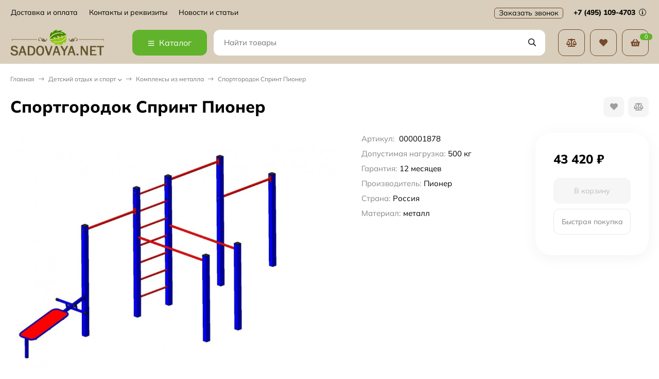

--- FILE ---
content_type: text/html; charset=utf-8
request_url: https://sadovaya.net/sportgorodok-sprint-pioner/
body_size: 18314
content:
<!DOCTYPE html><html lang="ru"><head prefix="og: http://ogp.me/ns# fb: http://ogp.me/ns/fb# product: http://ogp.me/ns/product#"><meta http-equiv="Content-Type" content="text/html; charset=utf-8"><meta name="viewport" content="width=device-width, initial-scale=1"><meta http-equiv="x-ua-compatible" content="IE=edge"><title>Спортгородок Спринт Пионер</title><meta name="keywords" content="Спортгородок Спринт Пионер, Комплексы из металла"><meta name="description" content=""><link rel="icon" href="/favicon.ico"><link rel="shortcut icon" href="/favicon.ico"><!-- rss --><link rel="alternate" type="application/rss+xml" title="Sadovaya.net" href="https://sadovaya.net/blog/rss/"><link rel="preload" as="image" href="/wa-data/public/shop/products/67/48/4867/images/15575/15575.900.jpg"><style>:root {--bs-bg-color: #d8cebb;--bs-bg-color-font: #000000;--bs-color: #61b32b;--ac-bg-color: #61b32b;--ac-bg-color-font: #ffffff;--ac-color: #000000;--link-hover-color: #61b32b;--counter-color-bg: #61b32b;--counter-color-font: #ffffff;--filter-mobile-button-counter-color: #61b32b;--rating-color: #000000;--bonus-bg-color: #f6f6f6;--bonus-font-color: #61b32b;--button-color-bg: #d8cebb;--button-color-font: #000000;--button-box-shadow: 0 5px 10px rgba(0,0,0,0.07);--add2cart-button-color-bg: #61b32b;--add2cart-button-color-font: #ffffff;--add2cart-button-box-shadow: 0 5px 10px rgba(0,0,0,0.07);--cart-added-button-color-bg: #61b32b;--cart-added-button-color-font: #ffffff;--cart-added-button-box-shadow: 0 5px 10px rgba(0,0,0,0.07);--fastorder-color-bg: #FFF;--fastorder-color-border: #61b32b;--fastorder-color-font: #000;--checkbox-color-bg: #61b32b;--checkbox-color-font: #ffffff;--checkbox-box-shadow: 0 3px 5px rgba(0,0,0,0.1);--product-options-color-bg: #61b32b;--product-options-color-font: #ffffff;--product-options-shadow: 0 5px 10px rgba(0,0,0,0.05);--header-color-bg: #d8cebb;--header-color-font: #000000;--header-users-btns-color: #764a2d;--header-users-btns-border-color: #764a2d;--header-counters-bg-color: #61b32b;--header-counters-font-color: #ffffff;--header-ordercall-border-color: #764a2d;--header-logo-color-font: #000000;--header-logo-color-font-second: #FFF;--header-logo-color-font-tagline: inherit;--header-logo-img-width: 200px;--header-logo-img-height: 50px;--header-logo-mobile-img-width: none;--header-logo-mobile-img-height: 40px;--header-catalog-open-color-bg: #61b32b;--header-catalog-open-color-font: #ffffff;--popup-catalog-item-hover-border-color: #61b32b;--popup-catalog-item-hover-color: #61b32b;--sidebar-catalog-item-hover-bg-color: #FFF;--sidebar-catalog-item-hover-border-color: #61b32b;--sidebar-catalog-item-hover-font-color: #61b32b;--sidebar-mainmanu-height: 53px;--facts-color-font: #000000;--facts-color-bg: #d8cebb;--facts-count-color-font: #000000;--footer-color-bg: #372D2A;--footer-color-font: #FFF;--footer-elements-border-color: rgba(255,255,255,0.25);--badge-new-color: #1aaa2b;--badge-new-bg: #FFF;--badge-new-border: #1aaa2b;--badge-bestseller-color: #6173dc;--badge-bestseller-bg: #FFF;--badge-bestseller-border: #6173dc;--badge-lowprice-color: #ff2424;--badge-lowprice-bg: #FFF;--badge-lowprice-border: #ff2424;--badge-discount-color: #ff2424;--badge-discount-bg: #FFF;--badge-discount-border: #FFF;--filters-varinas-scroll-height: 127px;--filters-varinas-colors-scroll-height: 127px;--product-tile-name-height: 40px;;--product-tile-image-block-height: 250px;--product-tile-image-block-padding: 0px;--product-gallery-img-height-mobile: 300px;--border-radius-image-product-preview: 15px;--border-radius-image-product-mini-preview: 10px;--border-radius-image-product-gallery: 35px;--border-radius-image-product-slider: 20px;--border-radius-image-product-small: 5px;--border-radius-image-categories: 12px;--i-msg-bg-color: #333333;--i-msg-font-color: #FFF;--category-list-icon-size: 25px;}</style><script>var globalThemeSettings = {isMobile: 0,isRetina: 1,isLazyImages: 1,cartAddedAlertMessage: {"msg":"\u0422\u043e\u0432\u0430\u0440 \u0434\u043e\u0431\u0430\u0432\u043b\u0435\u043d \u0432 \u043a\u043e\u0440\u0437\u0438\u043d\u0443!","btn":"\u041f\u0435\u0440\u0435\u0439\u0442\u0438","url":"\/order\/"},favoriteAddedAlertMessage: {"msg":"\u0422\u043e\u0432\u0430\u0440 \u0434\u043e\u0431\u0430\u0432\u043b\u0435\u043d \u0432 \u0438\u0437\u0431\u0440\u0430\u043d\u043d\u043e\u0435!","btn":"\u041f\u0435\u0440\u0435\u0439\u0442\u0438","url":"\/search\/?list=favorites"},compareAddedAlertMessage: {"msg":"\u0422\u043e\u0432\u0430\u0440 \u0434\u043e\u0431\u0430\u0432\u043b\u0435\u043d \u0432 \u0441\u0440\u0430\u0432\u043d\u0435\u043d\u0438\u0435!","btn":"\u041f\u0435\u0440\u0435\u0439\u0442\u0438","url":"\/compare\/"},isFormStylerInit: false,isFilters: 0,isDemoSettings: 0,isLocationSelect: 0,isCurrencySelect: 0,countFavorites: '128',countViewed: '64',currency: {"code":"RUB","sign":"\u0440\u0443\u0431.","sign_html":"<span class=\"ruble\">\u20bd<\/span>","sign_position":1,"sign_delim":" ","decimal_point":",","frac_digits":"2","thousands_sep":" "},quantityLocalesMin: 'мин. %s',quantityLocalesMax: 'макс. %s',cartUrl: '/order/',cartUrlSave: '/cart/save/',cartUrlDelete: '/cart/delete/',isPremium: 0,isSaveCartItemCount: true,cartItems: [],isSeoFilterBlockedOPtions: 1,isTileGalleryProductPreview: 1}</script><style>@font-face {font-family: 'Mulish';font-style: normal;font-weight: 400;src: local(''),url('/wa-data/public/site/themes/candyshop/fonts/mulish/mulish-regular.woff2') format('woff2'),url('/wa-data/public/site/themes/candyshop/fonts/mulish/mulish-regular.woff') format('woff');}@font-face {font-family: 'Mulish';font-style: normal;font-weight: 600;src: local(''),url('/wa-data/public/site/themes/candyshop/fonts/mulish/mulish-600.woff2') format('woff2'),url('/wa-data/public/site/themes/candyshop/fonts/mulish/mulish-600.woff') format('woff');}@font-face {font-family: 'Mulish';font-style: normal;font-weight: 800;src: local(''),url('/wa-data/public/site/themes/candyshop/fonts/mulish/mulish-800.woff2') format('woff2'),url('/wa-data/public/site/themes/candyshop/fonts/mulish/mulish-800.woff') format('woff');}@font-face {font-family: 'Mulish';font-style: italic;font-weight: 400;src: local(''),url('/wa-data/public/site/themes/candyshop/fonts/mulish/mulish-italic.woff2') format('woff2'),url('/wa-data/public/site/themes/candyshop/fonts/mulish/mulish-italic.woff') format('woff');}@font-face {font-family: 'Mulish';font-style: italic;font-weight: 600;src: local(''),url('/wa-data/public/site/themes/candyshop/fonts/mulish/mulish-600italic.woff2') format('woff2'),url('/wa-data/public/site/themes/candyshop/fonts/mulish/mulish-600italic.woff') format('woff');}@font-face {font-family: 'Mulish';font-style: italic;font-weight: 800;src: local(''),url('/wa-data/public/site/themes/candyshop/fonts/mulish/mulish-800italic.woff2') format('woff2'),url('/wa-data/public/site/themes/candyshop/fonts/mulish/mulish-800italic.woff') format('woff');}</style><style>:root {--main-font: 'Mulish', sans-serif;--ruble-font: 'Mulish', sans-serif;}</style><style>@font-face {font-family: 'Font Awesome 5 Pro';font-style: normal;font-weight: 300;src: url("/wa-data/public/site/themes/candyshop/fonts/fontawesome/webfonts/fa-light-300.eot");src: url("/wa-data/public/site/themes/candyshop/fonts/fontawesome/webfonts/fa-light-300.eot?#iefix") format("embedded-opentype"), url("/wa-data/public/site/themes/candyshop/fonts/fontawesome/webfonts/fa-light-300.woff2") format("woff2"), url("/wa-data/public/site/themes/candyshop/fonts/fontawesome/webfonts/fa-light-300.woff") format("woff"), url("/wa-data/public/site/themes/candyshop/fonts/fontawesome/webfonts/fa-light-300.ttf") format("truetype"), url("/wa-data/public/site/themes/candyshop/fonts/fontawesome/webfonts/fa-light-300.svg#fontawesome") format("svg"); }.fal {font-family: 'Font Awesome 5 Pro';font-weight: 300;}@font-face {font-family: 'Font Awesome 5 Pro';font-style: normal;font-weight: 400;src: url("/wa-data/public/site/themes/candyshop/fonts/fontawesome/webfonts/fa-regular-400.eot");src: url("/wa-data/public/site/themes/candyshop/fonts/fontawesome/webfonts/fa-regular-400.eot?#iefix") format("embedded-opentype"), url("/wa-data/public/site/themes/candyshop/fonts/fontawesome/webfonts/fa-regular-400.woff2") format("woff2"), url("/wa-data/public/site/themes/candyshop/fonts/fontawesome/webfonts/fa-regular-400.woff") format("woff"), url("/wa-data/public/site/themes/candyshop/fonts/fontawesome/webfonts/fa-regular-400.ttf") format("truetype"), url("/wa-data/public/site/themes/candyshop/fonts/fontawesome/webfonts/fa-regular-400.svg#fontawesome") format("svg"); }.far {font-family: 'Font Awesome 5 Pro';font-weight: 400; }@font-face {font-family: 'Font Awesome 5 Pro';font-style: normal;font-weight: 900;src: url("/wa-data/public/site/themes/candyshop/fonts/fontawesome/webfonts/fa-solid-900.eot");src: url("/wa-data/public/site/themes/candyshop/fonts/fontawesome/webfonts/fa-solid-900.eot?#iefix") format("embedded-opentype"), url("/wa-data/public/site/themes/candyshop/fonts/fontawesome/webfonts/fa-solid-900.woff2") format("woff2"), url("/wa-data/public/site/themes/candyshop/fonts/fontawesome/webfonts/fa-solid-900.woff") format("woff"), url("/wa-data/public/site/themes/candyshop/fonts/fontawesome/webfonts/fa-solid-900.ttf") format("truetype"), url("/wa-data/public/site/themes/candyshop/fonts/fontawesome/webfonts/fa-solid-900.svg#fontawesome") format("svg"); }.fa,.fas {font-family: 'Font Awesome 5 Pro';font-weight: 900; }@font-face {font-family: 'Font Awesome 5 Brands';font-style: normal;font-weight: normal;src: url("/wa-data/public/site/themes/candyshop/fonts/fontawesome/webfonts/fa-brands-400.eot");src: url("/wa-data/public/site/themes/candyshop/fonts/fontawesome/webfonts/fa-brands-400.eot?#iefix") format("embedded-opentype"), url("/wa-data/public/site/themes/candyshop/fonts/fontawesome/webfonts/fa-brands-400.woff2") format("woff2"), url("/wa-data/public/site/themes/candyshop/fonts/fontawesome/webfonts/fa-brands-400.woff") format("woff"), url("/wa-data/public/site/themes/candyshop/fonts/fontawesome/webfonts/fa-brands-400.ttf") format("truetype"), url("/wa-data/public/site/themes/candyshop/fonts/fontawesome/webfonts/fa-brands-400.svg#fontawesome") format("svg"); }.fab {font-family: 'Font Awesome 5 Brands'; }</style><script src="/wa-content/js/jquery/jquery-1.11.1.min.js"></script><link href="https://sadovaya.net/wa-apps/shop/plugins/brand/css/frontend_nav.css" rel="stylesheet">
<link href="https://sadovaya.net/wa-apps/shop/plugins/brand/css/grouped_brands.css" rel="stylesheet">
<link href="/wa-data/public/shop/themes/candyshop/shop-desktop.min.css?v1.4.0.8" rel="stylesheet" type="text/css"><!-- plugin hook: 'frontend_head' -->
<!-- JivoChat Plugin -->
<script src="//code.jivosite.com/widget/P1LYBHKIyt" async></script>
<!-- JivoChat Plugin -->
<meta property="og:type" content="website">
<meta property="og:title" content="Спортгородок Спринт Пионер">
<meta property="og:image" content="https://sadovaya.net/wa-data/public/shop/products/67/48/4867/images/15575/15575.750x0.jpg">
<meta property="og:url" content="https://sadovaya.net/sportgorodok-sprint-pioner/">
<meta property="product:price:amount" content="43420">
<meta property="product:price:currency" content="RUB">
<!-- Yandex.Metrika counter -->
<script type="text/javascript" >
   (function(m,e,t,r,i,k,a){m[i]=m[i]||function(){(m[i].a=m[i].a||[]).push(arguments)};
   m[i].l=1*new Date();
   for (var j = 0; j < document.scripts.length; j++) {if (document.scripts[j].src === r) { return; }}
   k=e.createElement(t),a=e.getElementsByTagName(t)[0],k.async=1,k.src=r,a.parentNode.insertBefore(k,a)})
   (window, document, "script", "https://mc.yandex.ru/metrika/tag.js", "ym");

   ym(36214470, "init", {
        clickmap:true,
        trackLinks:true,
        accurateTrackBounce:true,
        webvisor:true,
        trackHash:true,
        ecommerce:"dataLayer"
   });
</script>
<noscript><div><img src="https://mc.yandex.ru/watch/36214470" style="position:absolute; left:-9999px;" alt="" /></div></noscript>
<!-- /Yandex.Metrika counter --><script async src="https://www.googletagmanager.com/gtag/js?id=G-1JMPYXQEVB"></script>
<script>
  window.dataLayer = window.dataLayer || [];
  function gtag(){dataLayer.push(arguments);}
  gtag('js', new Date());

  gtag('config', 'G-1JMPYXQEVB');
  
</script></head><body><div class="header-top"><div class="l-wrapper header-top__inner"><div class="js-header-menu header-menu responsived-before-init" data-class-el="header-menu__item" data-class-sub-el="header-submenu__item"><div class="js-header-menu-item header-menu__item"><a class="cl-st" href="/site/dostavka/">Доставка и оплата</a></div><div class="js-header-menu-item header-menu__item"><a class="cl-st" href="/site/kontakty-i-rekvizity/">Контакты и реквизиты</a></div><div class="js-header-menu-item header-menu__item"><a class="cl-st" href="/blog/">Новости и статьи</a></div><div data-type="else" class="js-header-menu-item header-menu__item __else hide"><span class="header-menu__else"><i class="fas fa-circle"></i><i class="fas fa-circle"></i><i class="fas fa-circle"></i></span><div class="js-header-submenu-outer header-submenu__outer"><div class="js-header-submenu header-submenu"></div></div></div></div><div class="header-top-right"><span class="header__callback-button link-ac-border -sk-small cl-st js-sk-callback-open">Заказать звонок</span><div class="header-phone dropdown-open"><a class="js-header-phone-number header-phone__number cl-st" href="tel:+74951094703">+7 (495) 109-4703 <i class="header-phone__info fal fa-info-circle"></i></a><div class="dropdown-popup header-popup-contacts"><div class="dropdown-popup__inner -popup-contacts"><div class="popup-contacts__inner"><div class="popup-contacts__item"><a class="popup-contacts__phone" href="tel:+74951094703">+7 (495) 109-4703</a><div class="popup-contacts__hint">Отдел продаж</div></div><div class="popup-contacts__item"><div class="popup-contacts__messengers"><a href="whatsapp://send?phone=79169707259/" class="popup-contacts__messenger"><span class="fab fa-whatsapp"></span></a><a href="viber://chat?number=79169707259/" class="popup-contacts__messenger"><span class="fab fa-viber"></span></a><a href="https://t.me/+79169707259" class="popup-contacts__messenger"><span class="fab fa-telegram"></span></a></div></div><div class="popup-contacts__item"><a class="popup-contacts__email"  href="mailto:info@sadovaya.net">info@sadovaya.net</a><div class="popup-contacts__hint">E-mail адрес</div></div><div class="popup-contacts__item"><span class="popup-contacts__timetable">Пн-Пт 08:00—22:00 Сб-Вс 09:00—18:00</span><div class="popup-contacts__hint">График работы</div></div><div class="popup-contacts__item"><a title="Facebook" class="contact-popup__social" target="_blank" href="https://www.facebook.com/sadovaya.net/"><i class="fab fa-facebook-f"></i></a><a title="Vkontakte" class="contact-popup__social" target="_blank" href="https://vk.com/sadovayanet"><i class="fab fa-vk"></i></a><a title="instagram" class="contact-popup__social" target="_blank" href="#"><i class="fab fa-instagram"></i></a></div><div class="popup-contacts__item __w100"><div class="popup-contacts__address">г. Москва, проспект Вернадского, дом 69</div><span class="js-popup-map popup-contacts__open-map link-ac-border -sk-small" data-href="https://yandex.ru/map-widget/v1/?um=constructor%3A18504fdade9a4992fb5c2ed916fe2febe5936978cb11674225fcc22073846ad8&amp;source=constructor">Смотреть на карте</span></div></div></div></div></div></div></div></div><div class="header-main js-header-fixed"><div class="l-wrapper header-main__inner"><span class="js-mm-mobile-open m-header-menu-btn -sk-d-hide"><i class="far fa-bars"></i></span><a href="/" class="header-logo no-link -sk-img"> <img class="header-logo__image " src="/wa-data/public/site/themes/candyshop/img/logo.png?v1709101784" alt="Sadovaya.net"></a><div class="header-catalog"><span class="js-header-catalog-open header-catalog__open"><i class="header-catalog__icon-bar far fa-bars"></i>Каталог</span></div><div class="js-popup-catalog popup-catalog" data-retina="1" data-lazy="1"><div class="popup-catalog__inner"><div class="js-popup-catalog-items popup-catalog__items"><div data-id="1" class="popup-catalog-item has-child js-popup-catalog-item" ><a class="popup-catalog-item__inner" href="/category/sadovaya-myebyel/"><span class="popup-catalog-item__icon"><img class="js-img" alt="Садовая мебель" src="/wa-data/public/site/themes/candyshop/img/lazy-image.png" data-src="/wa-data/public/shop/skcatimage/1/icon_outdoor-sunloungers-and-furniture-outdoor-furniture-ico-11562940210cxfoarymtg.png"></span><span class="popup-catalog-item__title">Садовая мебель</span></a></div><div data-id="70" class="popup-catalog-item has-child js-popup-catalog-item" ><a class="popup-catalog-item__inner" href="/category/ulichnaya-mebel-dlya-kafe/"><span class="popup-catalog-item__icon"><img class="js-img" alt="Уличная мебель для кафе" src="/wa-data/public/site/themes/candyshop/img/lazy-image.png" data-src="/wa-data/public/shop/skcatimage/70/icon_png-transparent-cafe-coffee-silhouette-table-coffee-furniture-cafe-coffee-tables.png"></span><span class="popup-catalog-item__title">Уличная мебель для кафе</span></a></div><div data-id="8" class="popup-catalog-item js-popup-catalog-item" ><a class="popup-catalog-item__inner" href="/category/sadovye-kacheli/"><span class="popup-catalog-item__icon"><img class="js-img" alt="Садовые качели" src="/wa-data/public/site/themes/candyshop/img/lazy-image.png" data-src="/wa-data/public/shop/skcatimage/8/icon_swing_9183926.png"></span><span class="popup-catalog-item__title">Садовые качели</span></a></div><div data-id="12" class="popup-catalog-item js-popup-catalog-item" ><a class="popup-catalog-item__inner" href="/category/gamaki-i-podvesnye-kresla/"><span class="popup-catalog-item__icon"><img class="js-img" alt="Подвесные кресла и гамаки" src="/wa-data/public/site/themes/candyshop/img/lazy-image.png" data-src="/wa-data/public/shop/skcatimage/12/icon_kreslo-kacheli_bs0cy2pnvpqu_64.png"></span><span class="popup-catalog-item__title">Подвесные кресла и гамаки</span></a></div><div data-id="11" class="popup-catalog-item js-popup-catalog-item" ><a class="popup-catalog-item__inner" href="/category/zontiki/"><span class="popup-catalog-item__icon"><img class="js-img" alt="Уличные зонты" src="/wa-data/public/site/themes/candyshop/img/lazy-image.png" data-src="/wa-data/public/shop/skcatimage/11/icon_47487.png"></span><span class="popup-catalog-item__title">Уличные зонты</span></a></div><div data-id="17" class="popup-catalog-item has-child js-popup-catalog-item" ><a class="popup-catalog-item__inner" href="/category/grili-i-mangaly/"><span class="popup-catalog-item__icon"><img class="js-img" alt="Костер и обогрев" src="/wa-data/public/site/themes/candyshop/img/lazy-image.png" data-src="/wa-data/public/shop/skcatimage/17/icon_icons8-koster-50.png"></span><span class="popup-catalog-item__title">Костер и обогрев</span></a></div><div data-id="26" class="popup-catalog-item has-child js-popup-catalog-item" ><a class="popup-catalog-item__inner" href="/category/sadovyye-postroyki/"><span class="popup-catalog-item__icon"><img class="js-img" alt="Садовые постройки" src="/wa-data/public/site/themes/candyshop/img/lazy-image.png" data-src="/wa-data/public/shop/skcatimage/26/icon_857320.png"></span><span class="popup-catalog-item__title">Садовые постройки</span></a></div><div data-id="45" class="popup-catalog-item has-child js-popup-catalog-item" ><a class="popup-catalog-item__inner" href="/category/aksyessuary/"><span class="popup-catalog-item__icon"><img class="js-img" alt="Садовый инвентарь" src="/wa-data/public/site/themes/candyshop/img/lazy-image.png" data-src="/wa-data/public/shop/skcatimage/45/icon_3443222.png"></span><span class="popup-catalog-item__title">Садовый инвентарь</span></a></div><div data-id="57" class="popup-catalog-item has-child js-popup-catalog-item" ><a class="popup-catalog-item__inner" href="/category/detskie-ploshchadki/"><span class="popup-catalog-item__icon"><img class="js-img" alt="Детский отдых и спорт" src="/wa-data/public/site/themes/candyshop/img/lazy-image.png" data-src="/wa-data/public/shop/skcatimage/57/icon_426-4263924_the-generic-playground-setup-an-angled-ladder-leading.png"></span><span class="popup-catalog-item__title">Детский отдых и спорт</span></a></div><div data-id="brands" class="popup-catalog-item js-popup-catalog-item has-child"><a class="popup-catalog-item__inner" href="/brand/"><span class="popup-catalog-item__title">Бренды</span></a></div></div><div data-parent-id="1" class="popup-submenu js-popup-submenu"><div class="popup-submenu__banner"><span class="popup-submenu-banner__item"><img class="js-submenu-img" alt="Садовая мебель" src="/wa-data/public/site/themes/candyshop/img/lazy-image.png" data-src="/wa-data/public/shop/skcatimage/1/menu_catalog_banner_1_23563ef22b404a58f8a35f1aca7ca9c2.jpg"></span><span class="popup-submenu-banner__item"><img class="js-submenu-img" alt="Садовая мебель" src="/wa-data/public/site/themes/candyshop/img/lazy-image.png" data-src="/wa-data/public/shop/skcatimage/1/menu_catalog_banner_2_src.jpg"></span></div><div class="popup-submenu__inner"><div class="popup-submenu__head">Садовая мебель<i class="js-popup-catalog-close popup-catalog-close fas fa-times"></i></div><div class="popup-submenu-images with-banner"><a class="popup-submenu-images__item cl-st" href="/category/sadovaya-myebyel/mebel-iz-iskusstvennogo-rotanga/" ><span class="popup-submenu-images__img"><img class="js-submenu-img" alt="Мебель из искусственного ротанга" src="/wa-data/public/site/themes/candyshop/img/lazy-image.png" data-src="/wa-data/public/shop/skcatimage/2/image_isc-rot-cat.jpg"></span><span class="popup-submenu-images__title hover-bs-cl">Мебель из искусственного ротанга</span></a><a class="popup-submenu-images__item cl-st" href="/category/sadovaya-myebyel/mebel-iz-roupa/" ><span class="popup-submenu-images__img"><img class="js-submenu-img" alt="Мебель из роупа (верёвки)" src="/wa-data/public/site/themes/candyshop/img/lazy-image.png" data-src="/wa-data/public/shop/skcatimage/3/image_roup-chair-cat.jpg"></span><span class="popup-submenu-images__title hover-bs-cl">Мебель из роупа (верёвки)</span></a><a class="popup-submenu-images__item cl-st" href="/category/sadovaya-myebyel/mebel-iz-dereva/" ><span class="popup-submenu-images__img"><img class="js-submenu-img" alt="Мебель из дерева" src="/wa-data/public/site/themes/candyshop/img/lazy-image.png" data-src="/wa-data/public/shop/skcatimage/4/image_derevo-frida-cat.jpg"></span><span class="popup-submenu-images__title hover-bs-cl">Мебель из дерева</span></a><a class="popup-submenu-images__item cl-st" href="/category/sadovaya-myebyel/mebel-i-metalla/" ><span class="popup-submenu-images__img"><img class="js-submenu-img" alt="Мебель из металла" src="/wa-data/public/site/themes/candyshop/img/lazy-image.png" data-src="/wa-data/public/shop/skcatimage/5/image_metall-cat.jpg"></span><span class="popup-submenu-images__title hover-bs-cl">Мебель из металла</span></a><a class="popup-submenu-images__item cl-st" href="/category/sadovaya-myebyel/plastikovaya-mebel/" ><span class="popup-submenu-images__img"><img class="js-submenu-img" alt="Пластиковая мебель" src="/wa-data/public/site/themes/candyshop/img/lazy-image.png" data-src="/wa-data/public/shop/skcatimage/6/image_11116.750.jpg"></span><span class="popup-submenu-images__title hover-bs-cl">Пластиковая мебель</span></a><a class="popup-submenu-images__item cl-st" href="/category/sadovaya-myebyel/mebel-iz-naturalnogo-rotanga/" ><span class="popup-submenu-images__img"><img class="js-submenu-img" alt="Мебель из натурального ротанга" src="/wa-data/public/site/themes/candyshop/img/lazy-image.png" data-src="/wa-data/public/shop/skcatimage/7/image_11301.970.jpg"></span><span class="popup-submenu-images__title hover-bs-cl">Мебель из натурального ротанга</span></a><a class="popup-submenu-images__item cl-st" href="/category/sadovaya-myebyel/shezlongi-lezhaki/" ><span class="popup-submenu-images__img"><img class="js-submenu-img" alt="Шезлонги, лежаки" src="/wa-data/public/site/themes/candyshop/img/lazy-image.png" data-src="/wa-data/public/shop/skcatimage/9/image_12266.750.jpg"></span><span class="popup-submenu-images__title hover-bs-cl">Шезлонги, лежаки</span></a><a class="popup-submenu-images__item cl-st" href="/category/sadovaya-myebyel/skameyki/" ><span class="popup-submenu-images__img"><img class="js-submenu-img" alt="Скамейки" src="/wa-data/public/site/themes/candyshop/img/lazy-image.png" data-src="/wa-data/public/shop/skcatimage/13/image_13418.970.jpg"></span><span class="popup-submenu-images__title hover-bs-cl">Скамейки</span></a><a class="popup-submenu-images__item cl-st" href="/category/sadovaya-myebyel/aksessuary/" ><span class="popup-submenu-images__img"><img class="js-submenu-img" alt="Сундуки, комоды" src="/wa-data/public/site/themes/candyshop/img/lazy-image.png" data-src="/wa-data/public/shop/skcatimage/15/image_sunduki-cat.jpg"></span><span class="popup-submenu-images__title hover-bs-cl">Сундуки, комоды</span></a></div></div></div><div data-parent-id="70" class="popup-submenu js-popup-submenu"><div class="popup-submenu__banner"><span class="popup-submenu-banner__item"><img class="js-submenu-img" alt="Уличная мебель для кафе" src="/wa-data/public/site/themes/candyshop/img/lazy-image.png" data-src="/wa-data/public/shop/skcatimage/70/menu_catalog_banner_1_ul-cafe-msk-cat-banner.png"></span><span class="popup-submenu-banner__item"><img class="js-submenu-img" alt="Уличная мебель для кафе" src="/wa-data/public/site/themes/candyshop/img/lazy-image.png" data-src="/wa-data/public/shop/skcatimage/70/menu_catalog_banner_2_ul-cafe-banner2.jpg"></span></div><div class="popup-submenu__inner"><div class="popup-submenu__head">Уличная мебель для кафе<i class="js-popup-catalog-close popup-catalog-close fas fa-times"></i></div><div class="popup-submenu-images with-banner"><a class="popup-submenu-images__item cl-st" href="/category/ulichnaya-mebel-dlya-kafe/stoly-dlya-kafe/" ><span class="popup-submenu-images__img"><img class="js-submenu-img" alt="Столы для улицы" src="/wa-data/public/site/themes/candyshop/img/lazy-image.png" data-src="/wa-data/public/shop/skcatimage/71/image_stol-ul-cafe-cat.jpg"></span><span class="popup-submenu-images__title hover-bs-cl">Столы для улицы</span></a><a class="popup-submenu-images__item cl-st" href="/category/ulichnaya-mebel-dlya-kafe/divany/" ><span class="popup-submenu-images__img"><img class="js-submenu-img" alt="Уличные диваны" src="/wa-data/public/site/themes/candyshop/img/lazy-image.png" data-src="/wa-data/public/shop/skcatimage/73/image_ul-divan-cafe-cat.jpg"></span><span class="popup-submenu-images__title hover-bs-cl">Уличные диваны</span></a><a class="popup-submenu-images__item cl-st" href="/category/ulichnaya-mebel-dlya-kafe/stulya/" ><span class="popup-submenu-images__img"><img class="js-submenu-img" alt="Стулья" src="/wa-data/public/site/themes/candyshop/img/lazy-image.png" data-src="/wa-data/public/shop/skcatimage/74/image_stul-ul-cafe-cat.jpg"></span><span class="popup-submenu-images__title hover-bs-cl">Стулья</span></a><a class="popup-submenu-images__item cl-st" href="/category/ulichnaya-mebel-dlya-kafe/kresla/" ><span class="popup-submenu-images__img"><img class="js-submenu-img" alt="Кресла" src="/wa-data/public/site/themes/candyshop/img/lazy-image.png" data-src="/wa-data/public/shop/skcatimage/75/image_kreslo-ul-cafe-cat.jpg"></span><span class="popup-submenu-images__title hover-bs-cl">Кресла</span></a><a class="popup-submenu-images__item cl-st" href="/category/ulichnaya-mebel-dlya-kafe/komplekty-mebeli/" ><span class="popup-submenu-images__img"><img class="js-submenu-img" alt="Комплекты мебели" src="/wa-data/public/site/themes/candyshop/img/lazy-image.png" data-src="/wa-data/public/shop/skcatimage/72/image_compl-ul-cafe-cat.jpg"></span><span class="popup-submenu-images__title hover-bs-cl">Комплекты мебели</span></a><a class="popup-submenu-images__item cl-st" href="/category/ulichnaya-mebel-dlya-kafe/pavilony-ulichnye/" ><span class="popup-submenu-images__img"><img class="js-submenu-img" alt="Павильоны уличные" src="/wa-data/public/site/themes/candyshop/img/lazy-image.png" data-src="/wa-data/public/shop/skcatimage/78/image_paviliony-shatry-cat.jpg"></span><span class="popup-submenu-images__title hover-bs-cl">Павильоны уличные</span></a><a class="popup-submenu-images__item cl-st" href="/category/ulichnaya-mebel-dlya-kafe/zonty/" ><span class="popup-submenu-images__img"><img class="js-submenu-img" alt="Уличные зонты" src="/wa-data/public/site/themes/candyshop/img/lazy-image.png" data-src="/wa-data/public/shop/skcatimage/76/image_zont-ul-cafe-cat.png"></span><span class="popup-submenu-images__title hover-bs-cl">Уличные зонты</span></a><a class="popup-submenu-images__item cl-st" href="/category/ulichnaya-mebel-dlya-kafe/ulichnye-obogrevateli/" ><span class="popup-submenu-images__img"><img class="js-submenu-img" alt="Уличные обогреватели" src="/wa-data/public/site/themes/candyshop/img/lazy-image.png" data-src="/wa-data/public/shop/skcatimage/77/image_ul-gas-obogrev-cafe-cat.jpg"></span><span class="popup-submenu-images__title hover-bs-cl">Уличные обогреватели</span></a></div></div></div><div data-parent-id="17" class="popup-submenu js-popup-submenu"><div class="popup-submenu__banner"><span class="popup-submenu-banner__item"><img class="js-submenu-img" alt="Костер и обогрев" src="/wa-data/public/site/themes/candyshop/img/lazy-image.png" data-src="/wa-data/public/shop/skcatimage/17/menu_catalog_banner_1_i.webp"></span><span class="popup-submenu-banner__item"><img class="js-submenu-img" alt="Костер и обогрев" src="/wa-data/public/site/themes/candyshop/img/lazy-image.png" data-src="/wa-data/public/shop/skcatimage/17/menu_catalog_banner_2_1666271903_33-mykaleidoscope-ru-p-mesto-dlya-kostra-na-dache-pinterest-33.jpg"></span></div><div class="popup-submenu__inner"><div class="popup-submenu__head">Костер и обогрев<i class="js-popup-catalog-close popup-catalog-close fas fa-times"></i></div><div class="popup-submenu-images with-banner"><a class="popup-submenu-images__item cl-st" href="/category/grili-i-mangaly/mangaly/" ><span class="popup-submenu-images__img"><img class="js-submenu-img" alt="Мангалы" src="/wa-data/public/site/themes/candyshop/img/lazy-image.png" data-src="/wa-data/public/shop/skcatimage/18/image_mangal-cat.jpg"></span><span class="popup-submenu-images__title hover-bs-cl">Мангалы</span></a><a class="popup-submenu-images__item cl-st" href="/category/grili-i-mangaly/koptilni/" ><span class="popup-submenu-images__img"><img class="js-submenu-img" alt="Коптильни, грили" src="/wa-data/public/site/themes/candyshop/img/lazy-image.png" data-src="/wa-data/public/shop/skcatimage/19/image_grill-cat.jpg"></span><span class="popup-submenu-images__title hover-bs-cl">Коптильни, грили</span></a><a class="popup-submenu-images__item cl-st" href="/category/grili-i-mangaly/drovnitsy/" ><span class="popup-submenu-images__img"><img class="js-submenu-img" alt="Дровницы" src="/wa-data/public/site/themes/candyshop/img/lazy-image.png" data-src="/wa-data/public/shop/skcatimage/22/image_drovn-catr.webp"></span><span class="popup-submenu-images__title hover-bs-cl">Дровницы</span></a><a class="popup-submenu-images__item cl-st" href="/category/grili-i-mangaly/ulichnye-ochagi/" ><span class="popup-submenu-images__img"><img class="js-submenu-img" alt="Уличные очаги" src="/wa-data/public/site/themes/candyshop/img/lazy-image.png" data-src="/wa-data/public/shop/skcatimage/46/image_ochag-cat.jpg"></span><span class="popup-submenu-images__title hover-bs-cl">Уличные очаги</span></a><a class="popup-submenu-images__item cl-st" href="/category/grili-i-mangaly/ulichnye-obogrevateli/" ><span class="popup-submenu-images__img"><img class="js-submenu-img" alt="Уличные обогреватели электрические" src="/wa-data/public/site/themes/candyshop/img/lazy-image.png" data-src="/wa-data/public/shop/skcatimage/47/image_el-ogorev-cat.jpg"></span><span class="popup-submenu-images__title hover-bs-cl">Уличные обогреватели электрические</span></a><a class="popup-submenu-images__item cl-st" href="/category/grili-i-mangaly/ulichnye-obogrevateli-gazovye/" ><span class="popup-submenu-images__img"><img class="js-submenu-img" alt="Уличные обогреватели газовые" src="/wa-data/public/site/themes/candyshop/img/lazy-image.png" data-src="/wa-data/public/shop/skcatimage/48/image_ul-gas-obogrev-cat.jpg"></span><span class="popup-submenu-images__title hover-bs-cl">Уличные обогреватели газовые</span></a><a class="popup-submenu-images__item cl-st" href="/category/grili-i-mangaly/stoly-s-podogrevom/" ><span class="popup-submenu-images__img"><img class="js-submenu-img" alt="Столы с подогревом для улицы" src="/wa-data/public/site/themes/candyshop/img/lazy-image.png" data-src="/wa-data/public/shop/skcatimage/56/image_stol-obogrev-cat.png"></span><span class="popup-submenu-images__title hover-bs-cl">Столы с подогревом для улицы</span></a><a class="popup-submenu-images__item cl-st" href="/category/grili-i-mangaly/elektrokaminy/" ><span class="popup-submenu-images__img"><img class="js-submenu-img" alt="Электрокамины" src="/wa-data/public/site/themes/candyshop/img/lazy-image.png" data-src="/wa-data/public/shop/skcatimage/49/image_electro-kamin-cat.jpg"></span><span class="popup-submenu-images__title hover-bs-cl">Электрокамины</span></a></div></div></div><div data-parent-id="26" class="popup-submenu js-popup-submenu"><div class="popup-submenu__banner"><span class="popup-submenu-banner__item"><img class="js-submenu-img" alt="Садовые постройки" src="/wa-data/public/site/themes/candyshop/img/lazy-image.png" data-src="/wa-data/public/shop/skcatimage/26/menu_catalog_banner_1_banner-postr-cat.jpeg"></span></div><div class="popup-submenu__inner"><div class="popup-submenu__head">Садовые постройки<i class="js-popup-catalog-close popup-catalog-close fas fa-times"></i></div><div class="popup-submenu-images with-banner"><a class="popup-submenu-images__item cl-st" href="/category/sadovyye-postroyki/shatry-pavilony/" ><span class="popup-submenu-images__img"><img class="js-submenu-img" alt="Шатры" src="/wa-data/public/site/themes/candyshop/img/lazy-image.png" data-src="/wa-data/public/shop/skcatimage/10/image_shat-cat.jpg"></span><span class="popup-submenu-images__title hover-bs-cl">Шатры</span></a><a class="popup-submenu-images__item cl-st" href="/category/sadovyye-postroyki/besedki/" ><span class="popup-submenu-images__img"><img class="js-submenu-img" alt="Беседки" src="/wa-data/public/site/themes/candyshop/img/lazy-image.png" data-src="/wa-data/public/shop/skcatimage/27/image_besedka-cat.jpg"></span><span class="popup-submenu-images__title hover-bs-cl">Беседки</span></a><a class="popup-submenu-images__item cl-st" href="/category/sadovyye-postroyki/pavilony/" ><span class="popup-submenu-images__img"><img class="js-submenu-img" alt="Павильоны" src="/wa-data/public/site/themes/candyshop/img/lazy-image.png" data-src="/wa-data/public/shop/skcatimage/68/image_pavilion-categ.jpg"></span><span class="popup-submenu-images__title hover-bs-cl">Павильоны</span></a><a class="popup-submenu-images__item cl-st" href="/category/sadovyye-postroyki/teplitsy/" ><span class="popup-submenu-images__img"><img class="js-submenu-img" alt="Теплицы" src="/wa-data/public/site/themes/candyshop/img/lazy-image.png" data-src="/wa-data/public/shop/skcatimage/28/image_teplicy-cat.jpg"></span><span class="popup-submenu-images__title hover-bs-cl">Теплицы</span></a><a class="popup-submenu-images__item cl-st" href="/category/sadovyye-postroyki/khozbloki/" ><span class="popup-submenu-images__img"><img class="js-submenu-img" alt="Хозблоки" src="/wa-data/public/site/themes/candyshop/img/lazy-image.png" data-src="/wa-data/public/shop/skcatimage/29/image_hozbloki_cat.jpg"></span><span class="popup-submenu-images__title hover-bs-cl">Хозблоки</span></a></div></div></div><div data-parent-id="45" class="popup-submenu js-popup-submenu"><div class="popup-submenu__banner"><span class="popup-submenu-banner__item"><img class="js-submenu-img" alt="Садовый инвентарь" src="/wa-data/public/site/themes/candyshop/img/lazy-image.png" data-src="/wa-data/public/shop/skcatimage/45/menu_catalog_banner_1_sad-unvent-cat.jpg"></span></div><div class="popup-submenu__inner"><div class="popup-submenu__head">Садовый инвентарь<i class="js-popup-catalog-close popup-catalog-close fas fa-times"></i></div><div class="popup-submenu-images with-banner"><a class="popup-submenu-images__item cl-st" href="/category/aksyessuary/tsvetochnitsy-kashpo/" ><span class="popup-submenu-images__img"><img class="js-submenu-img" alt="Цветочницы, кашпо" src="/wa-data/public/site/themes/candyshop/img/lazy-image.png" data-src="/wa-data/public/shop/skcatimage/52/image_14589.750.jpg"></span><span class="popup-submenu-images__title hover-bs-cl">Цветочницы, кашпо</span></a><a class="popup-submenu-images__item cl-st" href="/category/aksyessuary/aksessuary/" ><span class="popup-submenu-images__img"><img class="js-submenu-img" alt="Аксессуары" src="/wa-data/public/site/themes/candyshop/img/lazy-image.png" data-src="/wa-data/public/shop/skcatimage/44/image_sad-aksess-cat.jpg"></span><span class="popup-submenu-images__title hover-bs-cl">Аксессуары</span></a><a class="popup-submenu-images__item cl-st" href="/category/aksyessuary/chekhly-dlya-mebeli/" ><span class="popup-submenu-images__img"><img class="js-submenu-img" alt="Чехлы для мебели" src="/wa-data/public/site/themes/candyshop/img/lazy-image.png" data-src="/wa-data/public/shop/skcatimage/69/image_sad-chehly-cat.jpg"></span><span class="popup-submenu-images__title hover-bs-cl">Чехлы для мебели</span></a></div></div></div><div data-parent-id="57" class="popup-submenu js-popup-submenu"><div class="popup-submenu__banner"><span class="popup-submenu-banner__item"><img class="js-submenu-img" alt="Детский отдых и спорт" src="/wa-data/public/site/themes/candyshop/img/lazy-image.png" data-src="/wa-data/public/shop/skcatimage/57/menu_catalog_banner_1_1633470000_13-p-detskii-dom-na-dereve-foto-14.jpg"></span><span class="popup-submenu-banner__item"><img class="js-submenu-img" alt="Детский отдых и спорт" src="/wa-data/public/site/themes/candyshop/img/lazy-image.png" data-src="/wa-data/public/shop/skcatimage/57/menu_catalog_banner_2_lonE2ggBnaw.jpg"></span></div><div class="popup-submenu__inner"><div class="popup-submenu__head">Детский отдых и спорт<i class="js-popup-catalog-close popup-catalog-close fas fa-times"></i></div><div class="popup-submenu-images with-banner"><a class="popup-submenu-images__item cl-st" href="/category/detskie-ploshchadki/kompleksy-iz-dereva/" ><span class="popup-submenu-images__img"><img class="js-submenu-img" alt="Комплексы из дерева" src="/wa-data/public/site/themes/candyshop/img/lazy-image.png" data-src="/wa-data/public/shop/skcatimage/58/image_igr-der-kom-det-cat.jpg"></span><span class="popup-submenu-images__title hover-bs-cl">Комплексы из дерева</span></a><a class="popup-submenu-images__item cl-st" href="/category/detskie-ploshchadki/kompleksy-iz-metalla/" ><span class="popup-submenu-images__img"><img class="js-submenu-img" alt="Комплексы из металла" src="/wa-data/public/site/themes/candyshop/img/lazy-image.png" data-src="/wa-data/public/shop/skcatimage/59/image_det-sport-komp-mettal-cat.jpg"></span><span class="popup-submenu-images__title hover-bs-cl">Комплексы из металла</span></a><a class="popup-submenu-images__item cl-st" href="/category/detskie-ploshchadki/kompleksy-iz-plastika/" ><span class="popup-submenu-images__img"><img class="js-submenu-img" alt="Комплексы из пластика" src="/wa-data/public/site/themes/candyshop/img/lazy-image.png" data-src="/wa-data/public/shop/skcatimage/60/image_det-igr-plast-compl-cat.jpg"></span><span class="popup-submenu-images__title hover-bs-cl">Комплексы из пластика</span></a><a class="popup-submenu-images__item cl-st" href="/category/detskie-ploshchadki/detskie-domiki/" ><span class="popup-submenu-images__img"><img class="js-submenu-img" alt="Детские домики" src="/wa-data/public/site/themes/candyshop/img/lazy-image.png" data-src="/wa-data/public/shop/skcatimage/62/image_det-igr-plast-dom-cat.jpg"></span><span class="popup-submenu-images__title hover-bs-cl">Детские домики</span></a><a class="popup-submenu-images__item cl-st" href="/category/detskie-ploshchadki/gorki/" ><span class="popup-submenu-images__img"><img class="js-submenu-img" alt="Горки" src="/wa-data/public/site/themes/candyshop/img/lazy-image.png" data-src="/wa-data/public/shop/skcatimage/63/image_det-igr-plast-gorki-cat.jpg"></span><span class="popup-submenu-images__title hover-bs-cl">Горки</span></a><a class="popup-submenu-images__item cl-st" href="/category/detskie-ploshchadki/kacheli/" ><span class="popup-submenu-images__img"><img class="js-submenu-img" alt="Качели" src="/wa-data/public/site/themes/candyshop/img/lazy-image.png" data-src="/wa-data/public/shop/skcatimage/64/image_det-igr-pkacheli-cat.jpg"></span><span class="popup-submenu-images__title hover-bs-cl">Качели</span></a><a class="popup-submenu-images__item cl-st" href="/category/detskie-ploshchadki/batuty/" ><span class="popup-submenu-images__img"><img class="js-submenu-img" alt="Батуты" src="/wa-data/public/site/themes/candyshop/img/lazy-image.png" data-src="/wa-data/public/shop/skcatimage/66/image_batuty-cat.jpg"></span><span class="popup-submenu-images__title hover-bs-cl">Батуты</span></a></div></div></div><div data-parent-id="brands" class="popup-submenu js-popup-submenu"><div class="popup-submenu__inner"><div class="popup-submenu__head">Бренды<i class="js-popup-catalog-close popup-catalog-close fas fa-times"></i></div><div class="popup-submenu-brands-list"><a class="popup-submenu-brands-list__item" title="4sis" href="/brand/4sis/">4sis</a><a class="popup-submenu-brands-list__item" title="AIKO" href="/brand/aiko/">AIKO</a><a class="popup-submenu-brands-list__item" title="Atlas Sport" href="/brand/atlas-sport/">Atlas Sport</a><a class="popup-submenu-brands-list__item" title="Besta Fiesta" href="/brand/besta-fiesta/">Besta Fiesta</a><a class="popup-submenu-brands-list__item" title="Brafab" href="/brand/brafab/">Brafab</a><a class="popup-submenu-brands-list__item" title="Firecup" href="/brand/firecup/">Firecup</a><a class="popup-submenu-brands-list__item" title="FunFit" href="/brand/funfit/">FunFit</a><a class="popup-submenu-brands-list__item" title="Garden" href="/brand/garden/">Garden</a><a class="popup-submenu-brands-list__item" title="Garden story" href="/brand/garden-story/">Garden story</a><a class="popup-submenu-brands-list__item" title="Garden Way" href="/brand/garden-way/">Garden Way</a><a class="popup-submenu-brands-list__item" title="Gardenini" href="/brand/gardenini/">Gardenini</a><a class="popup-submenu-brands-list__item" title="Green Glade" href="/brand/green-glade/">Green Glade</a><a class="popup-submenu-brands-list__item" title="Happy Hop" href="/brand/happy-hop/">Happy Hop</a><a class="popup-submenu-brands-list__item" title="HELIOSA" href="/brand/heliosa/">HELIOSA</a><a class="popup-submenu-brands-list__item" title="Hugett" href="/brand/hugett/">Hugett</a><a class="popup-submenu-brands-list__item" title="Joygarden" href="/brand/joygarden/">Joygarden</a><a class="popup-submenu-brands-list__item" title="Jungle Gym" href="/brand/jungle-gym/">Jungle Gym</a><a class="popup-submenu-brands-list__item" title="Keter" href="/brand/keter/">Keter</a><a class="popup-submenu-brands-list__item" title="Kvimol" href="/brand/kvimol/">Kvimol</a><a class="popup-submenu-brands-list__item" title="Lerado" href="/brand/lerado/">Lerado</a><a class="popup-submenu-brands-list__item" title="Nardi" href="/brand/nardi/">Nardi</a><a class="popup-submenu-brands-list__item" title="Perfetto sport" href="/brand/perfetto-sport/">Perfetto sport</a><a class="popup-submenu-brands-list__item" title="Playnation" href="/brand/playnation/">Playnation</a><a class="popup-submenu-brands-list__item" title="Rotang Lux" href="/brand/rotang-lux/">Rotang Lux</a><a class="popup-submenu-brands-list__item" title="Royal Family" href="/brand/royal-family/">Royal Family</a><a class="popup-submenu-brands-list__item" title="Scab Design" href="/brand/scab-design/">Scab Design</a><a class="popup-submenu-brands-list__item" title="Scolaro" href="/brand/scolaro/">Scolaro</a><a class="popup-submenu-brands-list__item" title="Trampoline" href="/brand/trampoline/">Trampoline</a><a class="popup-submenu-brands-list__item" title="WWT" href="/brand/wwt/">WWT</a><a class="popup-submenu-brands-list__item" title="Афина" href="/brand/afina/">Афина</a><a class="popup-submenu-brands-list__item" title="Вертикаль" href="/brand/vertikal/">Вертикаль</a><a class="popup-submenu-brands-list__item" title="Горыныч" href="/brand/gorynych/">Горыныч</a><a class="popup-submenu-brands-list__item" title="Кит Маркет" href="/brand/kit-market/">Кит Маркет</a><a class="popup-submenu-brands-list__item" title="КМС" href="/brand/kms/">КМС</a><a class="popup-submenu-brands-list__item" title="Костёр в чаше" href="/brand/kostyor-v-chashe/">Костёр в чаше</a><a class="popup-submenu-brands-list__item" title="Мой Двор" href="/brand/moy-dvor/">Мой Двор</a><a class="popup-submenu-brands-list__item" title="Ольса" href="/brand/olsa/">Ольса</a><a class="popup-submenu-brands-list__item" title="Пионер" href="/brand/pioner/">Пионер</a><a class="popup-submenu-brands-list__item" title="Самсон" href="/brand/samson/">Самсон</a><a class="popup-submenu-brands-list__item" title="Фиеста Садовая" href="/brand/fiesta-sadovaya/">Фиеста Садовая</a></div></div></div></div></div><div class="header-search"><form class="js-search-form header-search__form" method="get" action="/search/"><input name="query"  placeholder="Найти товары" class="js-input-search-auto header-search__field" type="text" autocomplete="off"><i class="js-submit-form header-search__btn far fa-search"></i><div class="js-search-auto-result search-auto-result"></div></form></div><div class="header-user"><div class="header-user-item"><a data-title="Товары в сравнении" class="js-preview-compare header-user-item__inner header-user-item__icon sk-empty" href="/compare/"><i class="fas fa-balance-scale sk-icon"></i><span class="js-compare-count header-user-item__count">0</span></a></div><div class="header-user-item"><a data-title="Товары в избранном" class="js-preview-favorite header-user-item__inner header-user-item__icon sk-empty" href="/search/?list=favorites"><i class="fas fa-heart sk-icon"></i><span class="js-favorite-count header-user-item__count">0</span></a></div><div class="js-cart-preview header-user-item -sk-empty"><a data-title="Корзина" class="header-user-item__inner header-user-item__icon" href="/order/"><i class="fas fa-shopping-basket sk-icon"></i><span class="js-cart-preview-count header-user-item__count">0</span></a></div></div><span data-popup="contacts-popup-mobile" class="js-popup-btn -sk-d-hide m-header-contacts-btn"><i class="fas fa-phone"></i></span></div></div><div class="l-wrapper content" id="page-content"><!-- plugin hook: 'frontend_header' --><ul class="breadcrumbs" itemscope itemtype="http://schema.org/BreadcrumbList"><li itemscope itemprop="itemListElement" itemtype="http://schema.org/ListItem"><a itemprop="item" href="/"><span itemprop="name">Главная</span><meta itemprop="position" content="1"></a><span class="fal fa-long-arrow-right breadcrumbs__rarr"></span></li><li itemscope itemprop="itemListElement" itemtype="http://schema.org/ListItem"><a href="/category/detskie-ploshchadki/">Детский отдых и спорт</a><link itemprop="item" href="/category/detskie-ploshchadki/"><meta itemprop="name" content="Детский отдых и спорт"><meta itemprop="position" content="2"><i class="breadcrumbs__down far fa-angle-down"></i><div class="breadcrumbs-subs"><a class="breadcrumbs-subs__item" href="/category/detskie-ploshchadki/kompleksy-iz-dereva/">Комплексы из дерева</a><a class="breadcrumbs-subs__item" href="/category/detskie-ploshchadki/kompleksy-iz-metalla/">Комплексы из металла</a><a class="breadcrumbs-subs__item" href="/category/detskie-ploshchadki/kompleksy-iz-plastika/">Комплексы из пластика</a><a class="breadcrumbs-subs__item" href="/category/detskie-ploshchadki/detskie-domiki/">Детские домики</a><a class="breadcrumbs-subs__item" href="/category/detskie-ploshchadki/gorki/">Горки</a><a class="breadcrumbs-subs__item" href="/category/detskie-ploshchadki/kacheli/">Качели</a><a class="breadcrumbs-subs__item" href="/category/detskie-ploshchadki/batuty/">Батуты</a></div><span class="fal fa-long-arrow-right breadcrumbs__rarr"></span></li><li itemscope itemprop="itemListElement" itemtype="http://schema.org/ListItem"><a href="/category/detskie-ploshchadki/kompleksy-iz-metalla/">Комплексы из металла</a><link itemprop="item" href="/category/detskie-ploshchadki/kompleksy-iz-metalla/"><meta itemprop="name" content="Комплексы из металла"><meta itemprop="position" content="3"><span class="fal fa-long-arrow-right breadcrumbs__rarr"></span></li><li itemscope itemprop="itemListElement" itemtype="http://schema.org/ListItem"><span class="breadcrumbs__current">Спортгородок Спринт Пионер</span><link itemprop="item" href="/sportgorodok-sprint-pioner/"><meta itemprop="name" content="Спортгородок Спринт Пионер"><meta itemprop="position" content="4"></li></ul><div id="js-product-page" class="product-page"  itemscope itemtype="http://schema.org/Product"><div class="product-head"><h1 itemprop="name">Спортгородок Спринт Пионер</h1><div class="product-head__actions"><span data-title="Добавить в избранное" data-product="4867" class="js-add-to-favorites product-head__favorite product-favorite -large"><i class="fas fa-heart sk-icon"></i></span><span data-title="Добавить в сравнение" data-product="4867" class="js-add-to-compare product-head__compare product-compare -large"><i class="fas fa-balance-scale sk-icon"></i></span></div></div><div class="content-cols"><div class="maincontent"><form autocomplete="off" class="js-add-to-cart product-main js-product -with-description" id="cart-form" method="post" action="/cart/add/" data-sku-url="1" data-sku-id="4872" data-id="4867"><div class="product-main__gallery-outer"><div class="product-main__gallery -sk-sticky"><div class="product-gallery__outer"><div class="product-main__badges"><div data-round="round" data-minimal="3" class="js-product-discount product-discount product-main__discount display-none"></div></div><div class="js-product-gallery product-gallery" data-popup-previews="1" data-photoswipe="" data-retina="1" data-dots=""><a data-id="15575" data-position="0"  itemprop="image" class="js-product-gallery-item product-gallery__item js-product-image-popup" href="/wa-data/public/shop/products/67/48/4867/images/15575/15575.1280.jpg"><img class="js-img" alt="Спортгородок Спринт Пионер" title="Спортгородок Спринт Пионер" src="/wa-data/public/shop/products/67/48/4867/images/15575/15575.900.jpg"></a></div></div></div></div><div class="product-main__content"><!-- FLAT SKU LIST selling mode --><div itemprop="offers" itemscope itemtype="http://schema.org/AggregateOffer"><meta itemprop="lowPrice" content="43420"><meta itemprop="highPrice" content="43420"><meta itemprop="priceCurrency" content="RUB"><meta itemprop="offerCount" content="1"><div  itemprop="offers" itemscope itemtype="http://schema.org/Offer"><meta itemprop="price" content="43420"><meta itemprop="priceCurrency" content="RUB"><link itemprop="availability" href="http://schema.org/InStock"><input name="sku_id" type="hidden" value="4872"></div></div><div class="product-main__sku product-sku"><span class="product-sku__title">Артикул: </span><span class="product-sku__value"  itemprop="sku">000001878</span></div><div class="js-product-features product-main__features" data-short-list="1"><div class="js-product-features-wrap l-product-features" data-view="list"><div class="l-product-features__item " title="Допустимая нагрузка: 500 кг"><span class="l-product-features__title">Допустимая нагрузка:</span><span class="l-product-features__value">500 кг</span></div><div class="l-product-features__item " title="Гарантия: 12 месяцев"><span class="l-product-features__title">Гарантия:</span><span class="l-product-features__value">12 месяцев</span></div><div class="l-product-features__item " title="Производитель: Пионер"><span class="l-product-features__title">Производитель:</span><span class="l-product-features__value">Пионер</span></div><div class="l-product-features__item " title="Страна: Россия"><span class="l-product-features__title">Страна:</span><span class="l-product-features__value">Россия</span></div><div class="l-product-features__item " title="Материал: металл"><span class="l-product-features__title">Материал:</span><span class="l-product-features__value">металл</span></div></div></div><!-- plugin hook: 'frontend_product.menu' --><!-- plugin hook: 'frontend_product.block_aux' --></div><div class="product-main__cart-outer"><div class="js-product-main-cart product-main__cart -sk-sticky"><div class="product-main__prices-add2cart add2cart"><div class="product-main__prices"><div class="js-price-zero product-main__zero-prices display-none">Цена по запросу</div><div class="js-product-prices product-main__stock-prices"><div class="js-product-price product-main__price product-price"><span class="price">43 420 <span class="ruble">₽</span></span></div><div class="js-compare-price product-main__price-compare product-price-compare display-none"><span class="price-compare">0 <span class="ruble">₽</span></span></div></div></div><div class="product-main__btns"><span id="js-quantity-section" class="js-quantity-section product-quantity -sk-large product-main__quantity -sk-hide" data-denominator="1" data-step="1" data-min="1" data-max="0"><input type="text" name="quantity" value="1" class="js-quantity-field product-quantity__input"><button class="js-decrease product-quantity__step -sk-minus"><i class="fal fa-minus"></i><span class="product-quantity__desc js-min-description"></span></button><button class="js-increase product-quantity__step -sk-plus"><i class="fal fa-plus"></i><span class="product-quantity__desc js-max-description"></span></button><script>$(function(){new Quantity({$wrapper: $("#js-quantity-section").removeAttr("id"),denominator: 1,step: 1,min: 1,max: 0,unit: "",action: null,cart_item_id: null,sku_id: "4872"});});</script></span><input type="hidden" name="product_id" value="4867"><span class="js-submit-form product-main__add2cart add2cart-button disabled"><span class="add2cart-button__count"></span>В корзину</span><a href="/order/" class="js-button-added button-added product-main__button-added -sk-hide">В корзине<span class="button-added__go">Перейти <i class="button-added__right far fa-long-arrow-alt-right"></i></span></a><span class="product-main__fastorder button-fastorder js-sk-button-fastorder disabled"><span class="button-fastorder__sk-oneclick js-sk-oneclick-open _show" data-type="product" data-product-id="4867">Быстрая покупка</span></span></div></div><!-- plugin hook: 'frontend_product.cart' --></div></div><div class="product-content"><div id="product-description" class="product-section"><div class="product-description-features -sk-cols"><div class="product-description -sk-col"><div class="product-content__head"><h2>Обзор</h2></div><div class="product-content__body spoiler-outer js-spoiler-outer"><div class="spoiler-wrap js-spoiler-wrap" data-text-hide="Скрыть" data-text-more="Читать далее" data-max-height="170" style="max-height: 170px" ><div class="spoiler-desc js-spoiler" itemprop="description"><p><strong>Диаметр ступени:</strong> 25 мм<br><strong>Вес комплекса:</strong> 120 кг<br><strong>Способ установки:</strong> цементируются основания<br><strong>Толщина металла:</strong> 3 мм<br><strong>Упаковка:</strong> полиэтилен<br><strong>Профиль рамы:</strong> 80 мм<br><strong>Тип ступени:</strong> металл<br><strong>Допустимая нагрузка на турник:</strong> 200 кг<br><strong>Допустимая нагрузка на навесное оборудование:</strong> 200 кг<br><strong>Возрастная категория:</strong> 3+<br><strong>Высота:</strong> 2,50 м<br><strong>Занимаемая площадь:</strong> 5,36 х 1,72 м</p></div></div></div></div><div class="product-features -sk-col"> <div class="product-content__head"><h2>Характеристики</h2></div><div class="product-content__body spoiler-outer js-spoiler-outer"><div class="spoiler-wrap js-spoiler-wrap" data-text-hide="Скрыть" data-text-more="Читать далее" data-max-height="170" style="max-height: 170px" ><div class="category-desc spoiler-desc js-spoiler"><div class="js-product-features" data-schema-org="1"><div class="js-product-features-wrap t-product-features" data-view="table"><div class="t-product-features__item "><span class="t-product-features__title">Допустимая нагрузка</span><span class="t-product-features__value">500 кг</span></div><div class="t-product-features__item "><span class="t-product-features__title">Гарантия</span><span class="t-product-features__value">12 месяцев</span></div><div class="t-product-features__item "><span class="t-product-features__title">Производитель</span><span class="t-product-features__value">Пионер</span></div><div class="t-product-features__item "><span class="t-product-features__title">Страна</span><span class="t-product-features__value">Россия</span></div><div class="t-product-features__item "><span class="t-product-features__title">Материал</span><span class="t-product-features__value">металл</span></div></div></div></div></div></div></div></div></div></div><div class="js-product-fixed-cart product-fixed-cart add2cart"><div class="product-fixed-cart__inner"><div class="product-fixed-cart__image"><img class="js-img" alt="Спортгородок Спринт Пионер" title="Спортгородок Спринт Пионер" src=/wa-data/public/shop/themes/candyshop/img/lazy-image.png data-src="/wa-data/public/shop/products/67/48/4867/images/15575/15575.50x0.jpg"></div><div class="product-fixed-cart__content"><div class="product-fixed-cart__title">Спортгородок Спринт Пионер</div><div class="js-product-skus-names product-fixed-cart__skus text-bs-color"></div></div><div class="product-fixed-cart__prices"><div class="js-price-zero product-main__zero-prices display-none">Цена по запросу</div><div class="js-product-prices product-fixed-cart__stock-prices"><div class="js-product-price product-fixed-cart__price product-price"><span class="price">43 420 <span class="ruble">₽</span></span></div><div class="js-compare-price product-fixed-cart__price-compare product-price-compare display-none"><span class="price-compare">0 <span class="ruble">₽</span></span></div></div></div><div class="product-fixed-cart__btns"><span class="js-submit-form product-fixed-cart__addtocart add2cart-button disabled"><span class="add2cart-button__count"></span>В корзину</span><a href="/order/" class="js-button-added button-added product-fixed__button-added -sk-hide">В корзине<span class="button-added__go">Перейти <i class="button-added__right far fa-long-arrow-alt-right"></i></span></a><span data-title="Добавить в избранное" data-product="4867" class="js-add-to-favorites product-fixed__favorite product-favorite -largest "><i class="sk-icon fas fa-heart"></i></span><span data-title="Добавить в сравнение" data-product="4867" class="js-add-to-compare product-fixed__compare product-compare -largest "><i class="sk-icon fas fa-balance-scale"></i></span></div></div></div></form><script>$(function(){Price.addCurrency({"code":"RUB","fraction_divider":",","fraction_size":2,"group_divider":" ","group_size":3,"pattern_html":"<span class=\"price\">%s<\/span> <span class=\"currency\"><span class=\"ruble\">\u20bd<\/span><\/span>","pattern_text":"%s \u0440\u0443\u0431.","pattern_unit":"%s\/%unit","is_primary":true,"rate":1,"rounding":0.01,"round_up_only":"1"});new Product('#cart-form', {product: {sku_id: "4872",skus: {"4872":{"id":"4872","product_id":"4867","sku":"000001878","sort":"1","name":"","image_id":null,"price":"43420","primary_price":43420,"purchase_price":0,"compare_price":0,"count":null,"available":"1","status":"1","stock_base_ratio":null,"order_count_min":null,"order_count_step":null,"dimension_id":null,"file_name":"","file_size":"0","file_description":null,"virtual":"0","stock":[],"unconverted_currency":"RUB","currency":"RUB","frontend_price":"43420","unconverted_price":43420,"frontend_compare_price":0,"unconverted_compare_price":0,"original_price":"43420","original_compare_price":0,"features":{"dopustimaya_nagruzka":{},"garantiya":{"12":"12 \u043c\u0435\u0441\u044f\u0446\u0435\u0432"},"proizvoditel":{"4127":"\u041f\u0438\u043e\u043d\u0435\u0440"},"strana":{"13":"\u0420\u043e\u0441\u0441\u0438\u044f"},"material":{"53":"\u043c\u0435\u0442\u0430\u043b\u043b"}}}},stock_unit_id: "",base_unit_id: ""},is_affiliate: false,affiliate_credit_rate: null,affiliate_credit_usage: null,affiliate_rounding: false,ignore_stock_count: false,fractional_config: {"frac_enabled":"","stock_units_enabled":"","base_units_enabled":""},units: [{"id":"0","name":"\u0428\u0442\u0443\u043a\u0430","name_short":"\u0448\u0442."}],currency: "RUB",currency_info: {"code":"RUB","sign":"\u0440\u0443\u0431.","sign_html":"<span class=\"ruble\">\u20bd<\/span>","sign_position":1,"sign_delim":" ","decimal_point":",","frac_digits":"2","thousands_sep":" "}});});</script> <!-- plugin hook: 'frontend_product.block' --><div class="product-content"><div id="product-reviews" class="product-section"><div><div class="product-content__head"><h2>Спортгородок Спринт Пионер отзывы</h2></div><div class="product-reviews"><div class="product-reviews__summary"></div><div class="js-reviews-content reviews-content" data-url-product="/sportgorodok-sprint-pioner/"></div></div></div>
<script>
    ( function($) {
        var reviewsContent = $('.js-reviews-content');
        function loadProductCardReviews (){
            var isLoad = reviewsContent.find('.js-reviews-outer').length;
            if(!isLoad){
                reviewsContent.addClass("sk-loading");
                reviewsContent.append("<span class='bs-color reviews-loading-icon'></span>");
                var url = reviewsContent.data("url-product").replace(/\/#\/[^#]*|\/#|\/$/g, '') + '/reviews/';
                $.get(url, function(data) {
                    var content = $(data).find('.js-reviews-outer');
                    reviewsContent.html(content);
                    reviewsContent.removeClass("sk-loading");
                });
            }
        }
        var firstTabReviews = $('.js-tab[data-tab-content="product-reviews"]:first-child');
        if((reviewsContent.length && reviewsContent.is(':visible')) || firstTabReviews.length){
            setTimeout(function (){
                loadProductCardReviews();
            }, 3000);
        }else{
            $('.js-tab[data-tab-content="product-reviews"], #product-reviews.js-accordion-tab, .js-popup-tab[data-tab-content="product-reviews"], .js-move-to-tab[data-tab-content="product-reviews"]').one("click", function (){
                loadProductCardReviews();
            });
        }
    })(jQuery);
</script></div></div><div class="services-shop__outer"><div class="services-shop -c4"><div class="services-shop__item with-icon"><span class="services-shop__icon icon-bs-color"><i class="fa fa-map-marker"></i></span><div class="services-shop__content"><div class="services-shop__title">Доставка по всей России</div><div class="services-shop__text">Доставим ваш заказа во все регионы России</div></div></div><a href="/site/dostavka/" class="services-shop__item js-page-popup no-link with-icon"><span class="services-shop__icon icon-bs-color"><i class="fa fa-credit-card"></i></span><div class="services-shop__content"><div class="services-shop__title link">Оплата онлайн</div><div class="services-shop__text">Наличными, безналичными банковской картой или онлайн</div></div></a><div class="services-shop__item with-icon"><span class="services-shop__icon icon-bs-color"><i class="fa fa-truck"></i></span><div class="services-shop__content"><div class="services-shop__title">Быстрая доставка</div><div class="services-shop__text">1-3 дня по Москве и Области</div></div></div><div class="services-shop__item with-icon"><span class="services-shop__icon icon-bs-color"><i class="fas fa-shopping-basket"></i></span><div class="services-shop__content"><div class="services-shop__title">5000 товаров</div><div class="services-shop__text">Большой отборный каталог</div></div></div></div></div></div></div></div></div><footer class="js-footer footer" itemscope itemtype="http://schema.org/Store"><meta itemprop="name" content="Sadovaya.net"><meta itemprop="priceRange" content="От 1000 до 500000 рублей"><meta itemprop="email" content="info@sadovaya.net"><meta itemprop="address" content="г. Москва, проспект Вернадского, дом 69"><div class="l-wrapper"><div class="footer-content"><div class="footer-about"><div class="footer-head">Sadovaya.net <span class="footer-head__copy">© 2026</span></div><div itemprop="description" class="footer-about__text">Интернет-магазин садовой мебели, уличной мебели для дачи и кафе, а также аксессуаров.<br><br>
<span style="font-size: 10px;">Информация, представленная на сайте (включая описания и цены), не является частью Публичной Оферты. Она предоставляется исключительно для ознакомления. Окончательная цена, условия доставки, сроки и комплектация товаров подлежат уточнению у наших менеджеров.</span></div><div class="footer-socials"><a title="Facebook" class="footer-social" target="_blank" href="https://www.facebook.com/sadovaya.net/"><i class="fab fa-facebook-f footer-social__icon"></i></a><a title="Vkontakte" class="footer-social" target="_blank" href="https://vk.com/sadovayanet"><i class="fab fa-vk footer-social__icon"></i></a><a title="instagram" class="footer-social" target="_blank" href="#"><i class="fab fa-instagram footer-social__icon"></i></a></div><!-- plugin hook: 'frontend_footer' --></div><div class="footer-menu"><div class="footer-head">Компания</div><div class="footer-menu__item"><a class="footer-menu__link" href="/site/dostavka/">Доставка и оплата</a></div><div class="footer-menu__item"><a class="footer-menu__link" href="/site/kontakty-i-rekvizity/">Контакты и реквизиты</a></div></div><div class="footer-menu"><div class="footer-head">Каталог</div><div class="footer-menu__item"><a class="footer-menu__link" href="/category/sadovaya-myebyel/">Садовая мебель</a></div><div class="footer-menu__item"><a class="footer-menu__link" href="/category/ulichnaya-mebel-dlya-kafe/">Уличная мебель для кафе</a></div><div class="footer-menu__item"><a class="footer-menu__link" href="/category/sadovye-kacheli/">Садовые качели</a></div><div class="footer-menu__item"><a class="footer-menu__link" href="/category/gamaki-i-podvesnye-kresla/">Подвесные кресла и гамаки</a></div><div class="footer-menu__item"><a class="footer-menu__link" href="/category/zontiki/">Уличные зонты</a></div><div class="footer-menu__item"><a class="footer-menu__link" href="/category/grili-i-mangaly/">Костер и обогрев</a></div><div class="footer-menu__item"><a class="footer-menu__link" href="/category/sadovyye-postroyki/">Садовые постройки</a></div><div class="footer-menu__item"><a class="footer-menu__link" href="/category/aksyessuary/">Садовый инвентарь</a></div><div class="footer-menu__item"><a class="footer-menu__link" href="/category/detskie-ploshchadki/">Детский отдых и спорт</a></div></div><div class="footer-menu"><div class="footer-head">Магазин</div><div class="footer-menu__item"><a class="footer-menu__link" href="/politika-obrabotki-pyersonalnykh-dannykh/">Политика обработки персональных данных</a></div><div class="footer-menu__item"><a class="footer-menu__link" href="/dogovor-oferty/">Договор оферты</a></div><div class="footer-menu__item"><a class="footer-menu__link" href="/hit-prodazh/">Хиты продаж</a></div><div class="footer-menu__item"><a class="footer-menu__link" href="/novinki/">Новинки</a></div></div><div class="footer-contacts"><div class="footer-phone"><meta itemprop="telephone" content="+74951094703"><a class="footer-phone__link" href="tel:+74951094703">+7 (495) 109-4703</a></div><div class="footer-callback"><span class="link-ac-border -sk-small cl-st js-sk-callback-open">Заказать звонок</span></div></div></div></div></footer><div class="popup-content popup-content-skcallback mfp-hide js-sk-callback-block shop-sk-callback-block"><script src="/wa-apps/shop/plugins/skcallback/js/shopSkCallback.min.js?1"></script><div class="shop-sk-callback js-sk-callback"><div class="shop-sk-callback__title">Заказать обратный звонок</div><form class="shop-sk-callback__form js-sk-callback-form"><input type="hidden" name="_csrf" value="" /><div class="shop-sk-callback__pole js-sk-callback__pole shop-sk-callback__pole_phone" data-id="1"><div class="shop-sk-callback__name">Номер телефона*</div><div class="shop-sk-callback__control"><input type="text" name="sk_callback_form[1]" class="shop-sk-callback__input js-sk-callback-maskedinput" data-mask="+7(###)###-##-##" value="" /><span class="shop-sk-callback__error js-sk-callback-error"></span></div></div><div class="shop-sk-callback__pole js-sk-callback__pole shop-sk-callback__pole_email" data-id="2"><div class="shop-sk-callback__name">Email</div><div class="shop-sk-callback__control"><input type="text" name="sk_callback_form[2]" class="shop-sk-callback__input" value="" /><span class="shop-sk-callback__error js-sk-callback-error"></span></div></div><div class="shop-sk-callback__pole js-sk-callback__pole shop-sk-callback__pole_text" data-id="3"><div class="shop-sk-callback__name">Ваше имя*</div><div class="shop-sk-callback__control"><input type="text" name="sk_callback_form[3]" class="shop-sk-callback__input" value="" /><span class="shop-sk-callback__error js-sk-callback-error"></span></div></div><div class="shop-sk-callback__pole js-sk-callback__pole shop-sk-callback__pole_textarea" data-id="4"><div class="shop-sk-callback__name">Комментарий</div><div class="shop-sk-callback__control"><textarea class="shop-sk-callback__textarea" name="sk_callback_form[4]"></textarea><span class="shop-sk-callback__error js-sk-callback-error"></span></div></div><div class="shop-sk-callback__pole js-sk-callback__pole shop-sk-callback__pole_checkbox" data-id="5"><div class="shop-sk-callback__control"><label class="shop-sk-callback__label"><input type="checkbox" name="sk_callback_form[5]" class="shop-sk-callback__checkbox" value="1" /><span class="shop-sk-callback__label-name">Я соглашаюсь на обработку персональных данных</span></label></div></div><div class="shop-sk-callback__pole shop-sk-callback__pole_submit"><div class="shop-sk-callback__control"><input type="submit" class="shop-sk-callback__submit js-sk-callback-submit" value="Отправить" />&nbsp;&nbsp;<span class="shop-sk-callback__preloader js-sk-callback-preloader" style="display: none;"><i class="fa fa-spinner fa-spin fa-2x fa-fw" style="vertical-align: middle; color: #545252;"></i></span></div></div></form></div>
<script>
    $(function(){
        var shopSkCallbackInit = new shopSkCallback({"urlSave":"\/skcallback\/","yandexId":"","yandexOpen":"","yandexSend":"","yandexError":"","googleOpenCategory":"","googleOpenAction":"","googleSendCategory":"","googleSendAction":"","googleErrorCategory":"","googleErrorAction":""});
    });
</script>
</div><div class="sk-popup js-popup shop-sk-oneclick-popup js-sk-oneclick-popup"><div class="sk-popup__body js-popup-body shop-sk-oneclick-block js-sk-oneclick-block"><a href="javascript:void(0)" class="sk-popup-close js-sk-oneclick-close"></a><div class="sk-popup__body__content js-sk-oneclick-content"></div><div class="sk-popup__loading js-popup-loading js-sk-oneclick-preload"><div class="fa-2x"><i class="fa fa-spinner fa-spin bs-color"></i></div></div><script src="/wa-apps/shop/plugins/skoneclick/js/shopSkOneclick.min.js"></script>
<script>
    $(function(){
        window.shopSkOneclickInit = new shopSkOneclick({"urlSave":"\/skoneclick\/save\/","urlRequest":"\/skoneclick\/request\/","yandexId":"36214470","yandexOpen":"","yandexSend":"\/\/HTML\/BODY\/DIV[4]\/DIV\/DIV\/DIV\/FORM","yandexError":"","googleOpenCategory":"","googleOpenAction":"","googleSendCategory":"","googleSendAction":"","googleErrorCategory":"","googleErrorAction":""});
    });
</script>
</div></div><div class="js-mm-mobile mm-mobile" data-retina="1" data-lazy="1"><div class="mm-mobile__head -sk-home -with-close-btn"><span class="js-mm-mobile-close mm-mobile__close fas fa-times"></span></div><div class="mm-mobile__content js-tabs-outer"><div class="tabs-outer"><div class="tabs -w-100 js-tabs"><div class="js-tab-moved-wrap tab-moved-wrap"></div><div class="js-tab tab selected" data-tab-content="main-menu-catalog">Каталог</div><div class="js-tab tab" data-tab-content="main-menu-info">Компания</div></div></div><div id="main-menu-catalog" class="js-tab-content tab-content selected"><div class="mm-mobile-catalog"><a data-id="catalog-1" class="js-mm-mobile-item mm-mobile-catalog__item" href="/category/sadovaya-myebyel/"><span class="mm-mobile-catalog__title">Садовая мебель </span><span class="mm-mobile-catalog__icon"><img class="js-img" alt="Садовая мебель" src="/wa-data/public/site/themes/candyshop/img/lazy-image.png" data-src="/wa-data/public/shop/skcatimage/1/icon_outdoor-sunloungers-and-furniture-outdoor-furniture-ico-11562940210cxfoarymtg.png"></span></a><div data-id="catalog-1" class="js-mm-mobile-submenu mm-mobile -submenu"><div class="mm-mobile__head"><div class="mm-mobile-breadcrumbs"><span data-id="home" class="js-mm-mobile-breadcrumb mm-mobile-breadcrumbs__item">Каталог</span><span class="mm-mobile-breadcrumbs__delimiter">/</span></div><i class="js-mm-mobile-submenu-back mm-mobile-submenu__back far fa-long-arrow-alt-left"></i>Садовая мебель<span class="js-mm-mobile-close mm-mobile__close fas fa-times"></span></div><a data-id="catalog-2" href="/category/sadovaya-myebyel/mebel-iz-iskusstvennogo-rotanga/" class="mm-mobile-menu__item">Мебель из искусственного ротанга</a><a data-id="catalog-3" href="/category/sadovaya-myebyel/mebel-iz-roupa/" class="mm-mobile-menu__item">Мебель из роупа (верёвки)</a><a data-id="catalog-4" href="/category/sadovaya-myebyel/mebel-iz-dereva/" class="mm-mobile-menu__item">Мебель из дерева</a><a data-id="catalog-5" href="/category/sadovaya-myebyel/mebel-i-metalla/" class="mm-mobile-menu__item">Мебель из металла</a><a data-id="catalog-6" href="/category/sadovaya-myebyel/plastikovaya-mebel/" class="mm-mobile-menu__item">Пластиковая мебель</a><a data-id="catalog-7" href="/category/sadovaya-myebyel/mebel-iz-naturalnogo-rotanga/" class="mm-mobile-menu__item">Мебель из натурального ротанга</a><a data-id="catalog-9" href="/category/sadovaya-myebyel/shezlongi-lezhaki/" class="mm-mobile-menu__item">Шезлонги, лежаки</a><a data-id="catalog-13" href="/category/sadovaya-myebyel/skameyki/" class="mm-mobile-menu__item">Скамейки</a><a data-id="catalog-15" href="/category/sadovaya-myebyel/aksessuary/" class="mm-mobile-menu__item">Сундуки, комоды</a><div class="mm-mobile-submenu__bottom"><a class="mm-mobile-submenu__btn link-bs-border" href="/category/sadovaya-myebyel/">Перейти в раздел <i class="sk-icon far fa-long-arrow-alt-right"></i></a></div></div><a data-id="catalog-70" class="js-mm-mobile-item mm-mobile-catalog__item" href="/category/ulichnaya-mebel-dlya-kafe/"><span class="mm-mobile-catalog__title">Уличная мебель для кафе </span><span class="mm-mobile-catalog__icon"><img class="js-img" alt="Уличная мебель для кафе" src="/wa-data/public/site/themes/candyshop/img/lazy-image.png" data-src="/wa-data/public/shop/skcatimage/70/icon_png-transparent-cafe-coffee-silhouette-table-coffee-furniture-cafe-coffee-tables.png"></span></a><div data-id="catalog-70" class="js-mm-mobile-submenu mm-mobile -submenu"><div class="mm-mobile__head"><div class="mm-mobile-breadcrumbs"><span data-id="home" class="js-mm-mobile-breadcrumb mm-mobile-breadcrumbs__item">Каталог</span><span class="mm-mobile-breadcrumbs__delimiter">/</span></div><i class="js-mm-mobile-submenu-back mm-mobile-submenu__back far fa-long-arrow-alt-left"></i>Уличная мебель для кафе<span class="js-mm-mobile-close mm-mobile__close fas fa-times"></span></div><a data-id="catalog-71" href="/category/ulichnaya-mebel-dlya-kafe/stoly-dlya-kafe/" class="mm-mobile-menu__item">Столы для улицы</a><a data-id="catalog-73" href="/category/ulichnaya-mebel-dlya-kafe/divany/" class="mm-mobile-menu__item">Уличные диваны</a><a data-id="catalog-74" href="/category/ulichnaya-mebel-dlya-kafe/stulya/" class="mm-mobile-menu__item">Стулья</a><a data-id="catalog-75" href="/category/ulichnaya-mebel-dlya-kafe/kresla/" class="mm-mobile-menu__item">Кресла</a><a data-id="catalog-72" href="/category/ulichnaya-mebel-dlya-kafe/komplekty-mebeli/" class="mm-mobile-menu__item">Комплекты мебели</a><a data-id="catalog-78" href="/category/ulichnaya-mebel-dlya-kafe/pavilony-ulichnye/" class="mm-mobile-menu__item">Павильоны уличные</a><a data-id="catalog-76" href="/category/ulichnaya-mebel-dlya-kafe/zonty/" class="mm-mobile-menu__item">Уличные зонты</a><a data-id="catalog-77" href="/category/ulichnaya-mebel-dlya-kafe/ulichnye-obogrevateli/" class="mm-mobile-menu__item">Уличные обогреватели</a><div class="mm-mobile-submenu__bottom"><a class="mm-mobile-submenu__btn link-bs-border" href="/category/ulichnaya-mebel-dlya-kafe/">Перейти в раздел <i class="sk-icon far fa-long-arrow-alt-right"></i></a></div></div><a data-id="catalog-8" class="js-mm-mobile-item mm-mobile-catalog__item" href="/category/sadovye-kacheli/"><span class="mm-mobile-catalog__title">Садовые качели </span><span class="mm-mobile-catalog__icon"><img class="js-img" alt="Садовые качели" src="/wa-data/public/site/themes/candyshop/img/lazy-image.png" data-src="/wa-data/public/shop/skcatimage/8/icon_swing_9183926.png"></span></a><a data-id="catalog-12" class="js-mm-mobile-item mm-mobile-catalog__item" href="/category/gamaki-i-podvesnye-kresla/"><span class="mm-mobile-catalog__title">Подвесные кресла и гамаки </span><span class="mm-mobile-catalog__icon"><img class="js-img" alt="Подвесные кресла и гамаки" src="/wa-data/public/site/themes/candyshop/img/lazy-image.png" data-src="/wa-data/public/shop/skcatimage/12/icon_kreslo-kacheli_bs0cy2pnvpqu_64.png"></span></a><a data-id="catalog-11" class="js-mm-mobile-item mm-mobile-catalog__item" href="/category/zontiki/"><span class="mm-mobile-catalog__title">Уличные зонты </span><span class="mm-mobile-catalog__icon"><img class="js-img" alt="Уличные зонты" src="/wa-data/public/site/themes/candyshop/img/lazy-image.png" data-src="/wa-data/public/shop/skcatimage/11/icon_47487.png"></span></a><a data-id="catalog-17" class="js-mm-mobile-item mm-mobile-catalog__item" href="/category/grili-i-mangaly/"><span class="mm-mobile-catalog__title">Костер и обогрев </span><span class="mm-mobile-catalog__icon"><img class="js-img" alt="Костер и обогрев" src="/wa-data/public/site/themes/candyshop/img/lazy-image.png" data-src="/wa-data/public/shop/skcatimage/17/icon_icons8-koster-50.png"></span></a><div data-id="catalog-17" class="js-mm-mobile-submenu mm-mobile -submenu"><div class="mm-mobile__head"><div class="mm-mobile-breadcrumbs"><span data-id="home" class="js-mm-mobile-breadcrumb mm-mobile-breadcrumbs__item">Каталог</span><span class="mm-mobile-breadcrumbs__delimiter">/</span></div><i class="js-mm-mobile-submenu-back mm-mobile-submenu__back far fa-long-arrow-alt-left"></i>Костер и обогрев<span class="js-mm-mobile-close mm-mobile__close fas fa-times"></span></div><a data-id="catalog-18" href="/category/grili-i-mangaly/mangaly/" class="mm-mobile-menu__item">Мангалы</a><a data-id="catalog-19" href="/category/grili-i-mangaly/koptilni/" class="mm-mobile-menu__item">Коптильни, грили</a><a data-id="catalog-22" href="/category/grili-i-mangaly/drovnitsy/" class="mm-mobile-menu__item">Дровницы</a><a data-id="catalog-46" href="/category/grili-i-mangaly/ulichnye-ochagi/" class="mm-mobile-menu__item">Уличные очаги</a><a data-id="catalog-47" href="/category/grili-i-mangaly/ulichnye-obogrevateli/" class="mm-mobile-menu__item">Уличные обогреватели электрические</a><a data-id="catalog-48" href="/category/grili-i-mangaly/ulichnye-obogrevateli-gazovye/" class="mm-mobile-menu__item">Уличные обогреватели газовые</a><a data-id="catalog-56" href="/category/grili-i-mangaly/stoly-s-podogrevom/" class="mm-mobile-menu__item">Столы с подогревом для улицы</a><a data-id="catalog-49" href="/category/grili-i-mangaly/elektrokaminy/" class="mm-mobile-menu__item">Электрокамины</a><div class="mm-mobile-submenu__bottom"><a class="mm-mobile-submenu__btn link-bs-border" href="/category/grili-i-mangaly/">Перейти в раздел <i class="sk-icon far fa-long-arrow-alt-right"></i></a></div></div><a data-id="catalog-26" class="js-mm-mobile-item mm-mobile-catalog__item" href="/category/sadovyye-postroyki/"><span class="mm-mobile-catalog__title">Садовые постройки </span><span class="mm-mobile-catalog__icon"><img class="js-img" alt="Садовые постройки" src="/wa-data/public/site/themes/candyshop/img/lazy-image.png" data-src="/wa-data/public/shop/skcatimage/26/icon_857320.png"></span></a><div data-id="catalog-26" class="js-mm-mobile-submenu mm-mobile -submenu"><div class="mm-mobile__head"><div class="mm-mobile-breadcrumbs"><span data-id="home" class="js-mm-mobile-breadcrumb mm-mobile-breadcrumbs__item">Каталог</span><span class="mm-mobile-breadcrumbs__delimiter">/</span></div><i class="js-mm-mobile-submenu-back mm-mobile-submenu__back far fa-long-arrow-alt-left"></i>Садовые постройки<span class="js-mm-mobile-close mm-mobile__close fas fa-times"></span></div><a data-id="catalog-10" href="/category/sadovyye-postroyki/shatry-pavilony/" class="mm-mobile-menu__item">Шатры</a><a data-id="catalog-27" href="/category/sadovyye-postroyki/besedki/" class="mm-mobile-menu__item">Беседки</a><a data-id="catalog-68" href="/category/sadovyye-postroyki/pavilony/" class="mm-mobile-menu__item">Павильоны</a><a data-id="catalog-28" href="/category/sadovyye-postroyki/teplitsy/" class="mm-mobile-menu__item">Теплицы</a><a data-id="catalog-29" href="/category/sadovyye-postroyki/khozbloki/" class="mm-mobile-menu__item">Хозблоки</a><div class="mm-mobile-submenu__bottom"><a class="mm-mobile-submenu__btn link-bs-border" href="/category/sadovyye-postroyki/">Перейти в раздел <i class="sk-icon far fa-long-arrow-alt-right"></i></a></div></div><a data-id="catalog-45" class="js-mm-mobile-item mm-mobile-catalog__item" href="/category/aksyessuary/"><span class="mm-mobile-catalog__title">Садовый инвентарь </span><span class="mm-mobile-catalog__icon"><img class="js-img" alt="Садовый инвентарь" src="/wa-data/public/site/themes/candyshop/img/lazy-image.png" data-src="/wa-data/public/shop/skcatimage/45/icon_3443222.png"></span></a><div data-id="catalog-45" class="js-mm-mobile-submenu mm-mobile -submenu"><div class="mm-mobile__head"><div class="mm-mobile-breadcrumbs"><span data-id="home" class="js-mm-mobile-breadcrumb mm-mobile-breadcrumbs__item">Каталог</span><span class="mm-mobile-breadcrumbs__delimiter">/</span></div><i class="js-mm-mobile-submenu-back mm-mobile-submenu__back far fa-long-arrow-alt-left"></i>Садовый инвентарь<span class="js-mm-mobile-close mm-mobile__close fas fa-times"></span></div><a data-id="catalog-52" href="/category/aksyessuary/tsvetochnitsy-kashpo/" class="mm-mobile-menu__item">Цветочницы, кашпо</a><a data-id="catalog-44" href="/category/aksyessuary/aksessuary/" class="mm-mobile-menu__item">Аксессуары</a><a data-id="catalog-69" href="/category/aksyessuary/chekhly-dlya-mebeli/" class="mm-mobile-menu__item">Чехлы для мебели</a><div class="mm-mobile-submenu__bottom"><a class="mm-mobile-submenu__btn link-bs-border" href="/category/aksyessuary/">Перейти в раздел <i class="sk-icon far fa-long-arrow-alt-right"></i></a></div></div><a data-id="catalog-57" class="js-mm-mobile-item mm-mobile-catalog__item" href="/category/detskie-ploshchadki/"><span class="mm-mobile-catalog__title">Детский отдых и спорт </span><span class="mm-mobile-catalog__icon"><img class="js-img" alt="Детский отдых и спорт" src="/wa-data/public/site/themes/candyshop/img/lazy-image.png" data-src="/wa-data/public/shop/skcatimage/57/icon_426-4263924_the-generic-playground-setup-an-angled-ladder-leading.png"></span></a><div data-id="catalog-57" class="js-mm-mobile-submenu mm-mobile -submenu"><div class="mm-mobile__head"><div class="mm-mobile-breadcrumbs"><span data-id="home" class="js-mm-mobile-breadcrumb mm-mobile-breadcrumbs__item">Каталог</span><span class="mm-mobile-breadcrumbs__delimiter">/</span></div><i class="js-mm-mobile-submenu-back mm-mobile-submenu__back far fa-long-arrow-alt-left"></i>Детский отдых и спорт<span class="js-mm-mobile-close mm-mobile__close fas fa-times"></span></div><a data-id="catalog-58" href="/category/detskie-ploshchadki/kompleksy-iz-dereva/" class="mm-mobile-menu__item">Комплексы из дерева</a><a data-id="catalog-59" href="/category/detskie-ploshchadki/kompleksy-iz-metalla/" class="mm-mobile-menu__item">Комплексы из металла</a><a data-id="catalog-60" href="/category/detskie-ploshchadki/kompleksy-iz-plastika/" class="mm-mobile-menu__item">Комплексы из пластика</a><a data-id="catalog-62" href="/category/detskie-ploshchadki/detskie-domiki/" class="mm-mobile-menu__item">Детские домики</a><a data-id="catalog-63" href="/category/detskie-ploshchadki/gorki/" class="mm-mobile-menu__item">Горки</a><a data-id="catalog-64" href="/category/detskie-ploshchadki/kacheli/" class="mm-mobile-menu__item">Качели</a><a data-id="catalog-66" href="/category/detskie-ploshchadki/batuty/" class="mm-mobile-menu__item">Батуты</a><div class="mm-mobile-submenu__bottom"><a class="mm-mobile-submenu__btn link-bs-border" href="/category/detskie-ploshchadki/">Перейти в раздел <i class="sk-icon far fa-long-arrow-alt-right"></i></a></div></div><a data-id="brands" class="js-mm-mobile-item mm-mobile-catalog__item" href="/brand/"><span class="mm-mobile-catalog__title">Бренды</span></a><div data-id="brands" class="js-mm-mobile-submenu mm-mobile -submenu"><div class="mm-mobile__head"><div class="mm-mobile-breadcrumbs"><span data-id="home" class="js-mm-mobile-breadcrumb mm-mobile-breadcrumbs__item">Каталог</span><span class="mm-mobile-breadcrumbs__delimiter">/</span></div><i class="js-mm-mobile-submenu-back mm-mobile-submenu__back far fa-long-arrow-alt-left"></i>Бренды<span class="js-mm-mobile-close mm-mobile__close fas fa-times"></span></div><a class="mm-mobile-menu__item" title="4sis" href="/brand/4sis/">4sis</a><a class="mm-mobile-menu__item" title="AIKO" href="/brand/aiko/">AIKO</a><a class="mm-mobile-menu__item" title="Atlas Sport" href="/brand/atlas-sport/">Atlas Sport</a><a class="mm-mobile-menu__item" title="Besta Fiesta" href="/brand/besta-fiesta/">Besta Fiesta</a><a class="mm-mobile-menu__item" title="Brafab" href="/brand/brafab/">Brafab</a><a class="mm-mobile-menu__item" title="Firecup" href="/brand/firecup/">Firecup</a><a class="mm-mobile-menu__item" title="FunFit" href="/brand/funfit/">FunFit</a><a class="mm-mobile-menu__item" title="Garden" href="/brand/garden/">Garden</a><a class="mm-mobile-menu__item" title="Garden story" href="/brand/garden-story/">Garden story</a><a class="mm-mobile-menu__item" title="Garden Way" href="/brand/garden-way/">Garden Way</a><a class="mm-mobile-menu__item" title="Gardenini" href="/brand/gardenini/">Gardenini</a><a class="mm-mobile-menu__item" title="Green Glade" href="/brand/green-glade/">Green Glade</a><a class="mm-mobile-menu__item" title="Happy Hop" href="/brand/happy-hop/">Happy Hop</a><a class="mm-mobile-menu__item" title="HELIOSA" href="/brand/heliosa/">HELIOSA</a><a class="mm-mobile-menu__item" title="Hugett" href="/brand/hugett/">Hugett</a><a class="mm-mobile-menu__item" title="Joygarden" href="/brand/joygarden/">Joygarden</a><a class="mm-mobile-menu__item" title="Jungle Gym" href="/brand/jungle-gym/">Jungle Gym</a><a class="mm-mobile-menu__item" title="Keter" href="/brand/keter/">Keter</a><a class="mm-mobile-menu__item" title="Kvimol" href="/brand/kvimol/">Kvimol</a><a class="mm-mobile-menu__item" title="Lerado" href="/brand/lerado/">Lerado</a><a class="mm-mobile-menu__item" title="Nardi" href="/brand/nardi/">Nardi</a><a class="mm-mobile-menu__item" title="Perfetto sport" href="/brand/perfetto-sport/">Perfetto sport</a><a class="mm-mobile-menu__item" title="Playnation" href="/brand/playnation/">Playnation</a><a class="mm-mobile-menu__item" title="Rotang Lux" href="/brand/rotang-lux/">Rotang Lux</a><a class="mm-mobile-menu__item" title="Royal Family" href="/brand/royal-family/">Royal Family</a><a class="mm-mobile-menu__item" title="Scab Design" href="/brand/scab-design/">Scab Design</a><a class="mm-mobile-menu__item" title="Scolaro" href="/brand/scolaro/">Scolaro</a><a class="mm-mobile-menu__item" title="Trampoline" href="/brand/trampoline/">Trampoline</a><a class="mm-mobile-menu__item" title="WWT" href="/brand/wwt/">WWT</a><a class="mm-mobile-menu__item" title="Афина" href="/brand/afina/">Афина</a><a class="mm-mobile-menu__item" title="Вертикаль" href="/brand/vertikal/">Вертикаль</a><a class="mm-mobile-menu__item" title="Горыныч" href="/brand/gorynych/">Горыныч</a><a class="mm-mobile-menu__item" title="Кит Маркет" href="/brand/kit-market/">Кит Маркет</a><a class="mm-mobile-menu__item" title="КМС" href="/brand/kms/">КМС</a><a class="mm-mobile-menu__item" title="Костёр в чаше" href="/brand/kostyor-v-chashe/">Костёр в чаше</a><a class="mm-mobile-menu__item" title="Мой Двор" href="/brand/moy-dvor/">Мой Двор</a><a class="mm-mobile-menu__item" title="Ольса" href="/brand/olsa/">Ольса</a><a class="mm-mobile-menu__item" title="Пионер" href="/brand/pioner/">Пионер</a><a class="mm-mobile-menu__item" title="Самсон" href="/brand/samson/">Самсон</a><a class="mm-mobile-menu__item" title="Фиеста Садовая" href="/brand/fiesta-sadovaya/">Фиеста Садовая</a><div class="mm-mobile-submenu__bottom"><a class="mm-mobile-submenu__btn link-bs-border" href="/brand/">Перейти в раздел <i class="sk-icon far fa-long-arrow-alt-right"></i></a></div></div></div></div><div id="main-menu-info" class="js-tab-content tab-content"><div class="mm-mobile-menu"><a data-id="info-4" href="/site/dostavka/" class="mm-mobile-menu__item">Доставка и оплата</a><a data-id="info-5" href="/site/kontakty-i-rekvizity/" class="mm-mobile-menu__item">Контакты и реквизиты</a><a href="/blog/" class="mm-mobile-menu__item">Новости и статьи</a></div></div></div></div><div data-popup="contacts-popup-mobile" class="js-popup-mobile popup-mobile contacts-popup-m"><div class="popup-mobile__head"><span class="contacts-popup-m__title">Контакты</span><span class="popup__callback-button link-bs-border -sk-small cl-st js-sk-callback-open">Заказать звонок</span><span class="js-popup-close popup-mobile__close fas fa-times"></span></div><div class="popup-contacts__inner"><div class="popup-contacts__item"><a class="popup-contacts__phone" href="tel:+74951094703">+7 (495) 109-4703</a><div class="popup-contacts__hint">Отдел продаж</div></div><div class="popup-contacts__item"><div class="popup-contacts__messengers"><a href="whatsapp://send?phone=79169707259/" class="popup-contacts__messenger"><span class="fab fa-whatsapp"></span></a><a href="viber://chat?number=79169707259/" class="popup-contacts__messenger"><span class="fab fa-viber"></span></a><a href="https://t.me/+79169707259" class="popup-contacts__messenger"><span class="fab fa-telegram"></span></a></div></div><div class="popup-contacts__item"><a class="popup-contacts__email"  href="mailto:info@sadovaya.net">info@sadovaya.net</a><div class="popup-contacts__hint">E-mail адрес</div></div><div class="popup-contacts__item"><span class="popup-contacts__timetable">Пн-Пт 08:00—22:00 Сб-Вс 09:00—18:00</span><div class="popup-contacts__hint">График работы</div></div><div class="popup-contacts__item"><a title="Facebook" class="contact-popup__social" target="_blank" href="https://www.facebook.com/sadovaya.net/"><i class="fab fa-facebook-f"></i></a><a title="Vkontakte" class="contact-popup__social" target="_blank" href="https://vk.com/sadovayanet"><i class="fab fa-vk"></i></a><a title="instagram" class="contact-popup__social" target="_blank" href="#"><i class="fab fa-instagram"></i></a></div><div class="popup-contacts__item __w100"><div class="popup-contacts__address">г. Москва, проспект Вернадского, дом 69</div><span class="js-popup-map popup-contacts__open-map link-ac-border -sk-small" data-href="https://yandex.ru/map-widget/v1/?um=constructor%3A18504fdade9a4992fb5c2ed916fe2febe5936978cb11674225fcc22073846ad8&amp;source=constructor">Смотреть на карте</span></div></div></div><div class="js-mobile-fixed-nav m-fixed-bottom-nav -sk-d-hide"><a href="/" class="m-fixed-bottom-nav__item"><span class="m-fixed-bottom-nav__icon"><i class="fas fa-home icon-bs-color"></i></span><span class="m-fixed-bottom-nav__title">Главная</span></a><span class="js-mm-mobile-open m-fixed-bottom-nav__item"><span class="m-fixed-bottom-nav__icon"><i class="far fa-bars icon-bs-color"></i></span><span class="m-fixed-bottom-nav__title">Каталог</span></span><span data-popup="search-mobile" class="js-popup-btn m-fixed-bottom-nav__item"><span class="m-fixed-bottom-nav__icon"><i class="fas fa-search icon-bs-color"></i></span><span class="m-fixed-bottom-nav__title">Поиск</span></span><span data-popup="profile-menu-mobile" class="js-popup-btn m-fixed-bottom-nav__item"><span class="m-fixed-bottom-nav__icon"><i class="fas fa-user icon-bs-color"></i></span><span class="m-fixed-bottom-nav__title">Профиль</span></span><a class="js-cart-preview m-fixed-bottom-nav__item -sk-empty" href="/order/"><span class="m-fixed-bottom-nav__icon"><i class="fas fa-shopping-basket icon-bs-color"></i><span class="js-cart-preview-count m-fixed-bottom-nav__count sk-counter">0</span></span><span class="m-fixed-bottom-nav__title">Корзина</span></a></div><div data-popup="search-mobile" class="js-popup-mobile popup-mobile search-m"><div class="popup-mobile__head">Поиск по каталогу<span class="js-popup-close popup-mobile__close fas fa-times"></span></div><div class="mobile-search"><form class="js-search-form mobile-search__form" method="get" action="/search/"><input name="query"  placeholder="Найти товары" class="js-input-search-auto  mobile-search__field" type="text" autocomplete="off"><i class="js-submit-form mobile-search__btn fas fa-search"></i><div class="js-search-auto-result mobile-search__result"></div></form></div></div><div data-popup="profile-menu-mobile" class="js-popup-mobile popup-mobile profile-menu-m"><div class="popup-mobile__head">Личный кабинет<span class="js-popup-close popup-mobile__close fas fa-times"></span></div><a href="/search/?list=favorites" class="js-preview-favorite profile-menu-m__item sk-empty"><i class="fas fa-heart profile-menu-m__icon profile-menu-m__counter icon-bs-color"></i> Товары в избранном</a><a href="/compare/" class="js-preview-compare js-link-compare profile-menu-m__item sk-empty"><i class="fas fa-balance-scale profile-menu-m__icon profile-menu-m__counter icon-bs-color"></i> Товары в сравнении</a></div><div class="js-popup-bg popup-bg"></div><!--[if lt IE 9]><script src="https://cdnjs.cloudflare.com/ajax/libs/html5shiv/3.7.3/html5shiv.min.js"></script><script src="https://cdnjs.cloudflare.com/ajax/libs/respond.js/1.4.2/respond.min.js"></script><![endif]--><script src="/wa-data/public/site/themes/candyshop/vendor.min.js?v1.4.0.8"></script><script src="/wa-data/public/site/themes/candyshop/site.min.js?v1.4.0.8"></script><script src="/wa-data/public/shop/themes/candyshop/shop.min.js?v1.4.0.8"></script></body></html>

--- FILE ---
content_type: text/css
request_url: https://sadovaya.net/wa-data/public/shop/themes/candyshop/shop-desktop.min.css?v1.4.0.8
body_size: 72247
content:
/*! normalize.css v5.0.0 | MIT License | github.com/necolas/normalize.css */html{font-family:sans-serif;line-height:1.15;-ms-text-size-adjust:100%;-webkit-text-size-adjust:100%}body{margin:0}article,aside,footer,header,nav,section{display:block}h1{font-size:2em;margin:.67em 0}figcaption,figure,main{display:block}figure{margin:1em 40px}hr{box-sizing:content-box;height:0;overflow:visible}pre{font-family:monospace,monospace;font-size:1em}a{background-color:transparent;-webkit-text-decoration-skip:objects}a:active,a:hover{outline-width:0}abbr[title]{border-bottom:none;text-decoration:underline;text-decoration:underline dotted}b,strong{font-weight:inherit;font-weight:bolder}code,kbd,samp{font-family:monospace,monospace;font-size:1em}dfn{font-style:italic}mark{background-color:#ff0;color:#000}small{font-size:80%}sub,sup{font-size:75%;line-height:0;position:relative;vertical-align:baseline}sub{bottom:-.25em}sup{top:-.5em}audio,video{display:inline-block}audio:not([controls]){display:none;height:0}img{border-style:none}svg:not(:root){overflow:hidden}button,input,optgroup,select,textarea{font-family:sans-serif;font-size:100%;line-height:1.15;margin:0}button,input{overflow:visible}button,select{text-transform:none}[type=reset],[type=submit],button,html [type=button]{-webkit-appearance:button}[type=button]::-moz-focus-inner,[type=reset]::-moz-focus-inner,[type=submit]::-moz-focus-inner,button::-moz-focus-inner{border-style:none;padding:0}[type=button]:-moz-focusring,[type=reset]:-moz-focusring,[type=submit]:-moz-focusring,button:-moz-focusring{outline:1px dotted ButtonText}fieldset{border:1px solid silver;margin:0 2px;padding:.35em .625em .75em}legend{box-sizing:border-box;color:inherit;display:table;max-width:100%;padding:0;white-space:normal}progress{display:inline-block;vertical-align:baseline}textarea{overflow:auto}[type=checkbox],[type=radio]{box-sizing:border-box;padding:0}[type=number]::-webkit-inner-spin-button,[type=number]::-webkit-outer-spin-button{height:auto}[type=search]{-webkit-appearance:textfield;outline-offset:-2px}[type=search]::-webkit-search-cancel-button,[type=search]::-webkit-search-decoration{-webkit-appearance:none}::-webkit-file-upload-button{-webkit-appearance:button;font:inherit}details,menu{display:block}summary{display:list-item}canvas{display:inline-block}[hidden],template{display:none}.mfp-bg{z-index:1042;overflow:hidden;background:#0b0b0b;opacity:.8}.mfp-bg,.mfp-wrap{top:0;left:0;width:100%;height:100%;position:fixed}.mfp-wrap{z-index:1043;outline:none!important;-webkit-backface-visibility:hidden}.mfp-container{text-align:center;position:absolute;width:100%;height:100%;left:0;top:0;padding:0 8px;box-sizing:border-box}.mfp-container:before{content:"";display:inline-block;height:100%;vertical-align:middle}.mfp-align-top .mfp-container:before{display:none}.mfp-content{position:relative;display:inline-block;vertical-align:middle;margin:0 auto;text-align:left;z-index:1045}.mfp-ajax-holder .mfp-content,.mfp-inline-holder .mfp-content{width:100%;cursor:auto}.mfp-ajax-cur{cursor:progress}.mfp-zoom-out-cur,.mfp-zoom-out-cur .mfp-image-holder .mfp-close{cursor:zoom-out}.mfp-zoom{cursor:pointer;cursor:zoom-in}.mfp-auto-cursor .mfp-content{cursor:auto}.mfp-arrow,.mfp-close,.mfp-counter,.mfp-preloader{-webkit-user-select:none;-moz-user-select:none;user-select:none}.mfp-loading.mfp-figure{display:none}.mfp-hide{display:none!important}.mfp-preloader{color:#ccc;position:absolute;top:50%;width:auto;text-align:center;margin-top:-.8em;left:8px;right:8px;z-index:1044}.mfp-preloader a{color:#ccc}.mfp-preloader a:hover{color:#fff}.mfp-s-error .mfp-content,.mfp-s-ready .mfp-preloader{display:none}button.mfp-arrow,button.mfp-close{overflow:visible;cursor:pointer;background:transparent;border:0;-webkit-appearance:none;display:block;outline:none;padding:0;z-index:1046;box-shadow:none;touch-action:manipulation}button::-moz-focus-inner{padding:0;border:0}.mfp-close{width:44px;height:44px;line-height:44px;position:absolute;right:0;top:0;text-decoration:none;text-align:center;opacity:.65;padding:0 0 18px 10px;color:#fff;font-style:normal;font-size:28px;font-family:Arial,Baskerville,monospace}.mfp-close:focus,.mfp-close:hover{opacity:1}.mfp-close:active{top:1px}.mfp-close-btn-in .mfp-close{color:#333}.mfp-iframe-holder .mfp-close,.mfp-image-holder .mfp-close{color:#fff;right:-6px;text-align:right;padding-right:6px;width:100%}.mfp-counter{position:absolute;top:0;right:0;color:#ccc;font-size:12px;line-height:18px;white-space:nowrap}.mfp-arrow{position:absolute;opacity:.65;margin:0;top:50%;margin-top:-55px;padding:0;width:90px;height:110px;-webkit-tap-highlight-color:transparent}.mfp-arrow:active{margin-top:-54px}.mfp-arrow:focus,.mfp-arrow:hover{opacity:1}.mfp-arrow:after,.mfp-arrow:before{content:"";display:block;width:0;height:0;position:absolute;left:0;top:0;margin-top:35px;margin-left:35px;border:medium inset transparent}.mfp-arrow:after{border-top-width:13px;border-bottom-width:13px;top:8px}.mfp-arrow:before{border-top-width:21px;border-bottom-width:21px;opacity:.7}.mfp-arrow-left{left:0}.mfp-arrow-left:after{border-right:17px solid #fff;margin-left:31px}.mfp-arrow-left:before{margin-left:25px;border-right:27px solid #3f3f3f}.mfp-arrow-right{right:0}.mfp-arrow-right:after{border-left:17px solid #fff;margin-left:39px}.mfp-arrow-right:before{border-left:27px solid #3f3f3f}.mfp-iframe-holder{padding-top:40px;padding-bottom:40px}.mfp-iframe-holder .mfp-content{line-height:0;width:100%;max-width:900px}.mfp-iframe-holder .mfp-close{top:-40px}.mfp-iframe-scaler{width:100%;height:0;overflow:hidden;padding-top:56.25%}.mfp-iframe-scaler iframe{position:absolute;display:block;top:0;left:0;width:100%;height:100%;box-shadow:0 0 8px rgba(0,0,0,.6);background:#000}img.mfp-img{width:auto;max-width:100%;height:auto;display:block;box-sizing:border-box;padding:40px 0;margin:0 auto}.mfp-figure,img.mfp-img{line-height:0}.mfp-figure:after{content:"";position:absolute;left:0;top:40px;bottom:40px;display:block;right:0;width:auto;height:auto;z-index:-1;box-shadow:0 0 8px rgba(0,0,0,.6);background:#444}.mfp-figure small{color:#bdbdbd;display:block;font-size:12px;line-height:14px}.mfp-figure figure{margin:0}.mfp-bottom-bar{margin-top:-36px;position:absolute;top:100%;left:0;width:100%;cursor:auto}.mfp-title{text-align:left;line-height:18px;color:#f3f3f3;word-wrap:break-word;padding-right:36px}.mfp-image-holder .mfp-content{max-width:100%}.mfp-gallery .mfp-image-holder .mfp-figure{cursor:pointer}@media screen and (max-height:300px),screen and (max-width:800px) and (orientation:landscape){.mfp-img-mobile .mfp-image-holder{padding-left:0;padding-right:0}.mfp-img-mobile img.mfp-img{padding:0}.mfp-img-mobile .mfp-figure:after{top:0;bottom:0}.mfp-img-mobile .mfp-figure small{display:inline;margin-left:5px}.mfp-img-mobile .mfp-bottom-bar{background:rgba(0,0,0,.6);bottom:0;margin:0;top:auto;padding:3px 5px;position:fixed;box-sizing:border-box}.mfp-img-mobile .mfp-bottom-bar:empty{padding:0}.mfp-img-mobile .mfp-counter{right:5px;top:3px}.mfp-img-mobile .mfp-close{top:0;right:0;width:35px;height:35px;line-height:35px;background:rgba(0,0,0,.6);position:fixed;text-align:center;padding:0}}@media (max-width:900px){.mfp-arrow{transform:scale(.75)}.mfp-arrow-left{transform-origin:0}.mfp-arrow-right{transform-origin:100%}.mfp-container{padding-left:6px;padding-right:6px}}.owl-carousel,.owl-carousel .owl-item{-webkit-tap-highlight-color:transparent;position:relative}.owl-carousel{display:none;width:100%;z-index:1}.owl-carousel .owl-stage{position:relative;-ms-touch-action:pan-Y;touch-action:manipulation;-moz-backface-visibility:hidden}.owl-carousel .owl-stage:after{content:".";display:block;clear:both;visibility:hidden;line-height:0;height:0}.owl-carousel .owl-stage-outer{position:relative;overflow:hidden;-webkit-transform:translateZ(0)}.owl-carousel .owl-item,.owl-carousel .owl-wrapper{-webkit-backface-visibility:hidden;-moz-backface-visibility:hidden;-ms-backface-visibility:hidden;-webkit-transform:translateZ(0);-moz-transform:translateZ(0);-ms-transform:translateZ(0)}.owl-carousel .owl-item{min-height:1px;float:left;-webkit-backface-visibility:hidden;-webkit-touch-callout:none}.owl-carousel .owl-item img{display:block;width:100%}.owl-carousel .owl-dots.disabled,.owl-carousel .owl-nav.disabled{display:none}.no-js .owl-carousel,.owl-carousel.owl-loaded{display:block}.owl-carousel .owl-dot,.owl-carousel .owl-nav .owl-next,.owl-carousel .owl-nav .owl-prev{cursor:pointer;-webkit-user-select:none;-moz-user-select:none;-ms-user-select:none;user-select:none}.owl-carousel .owl-nav button.owl-next,.owl-carousel .owl-nav button.owl-prev,.owl-carousel button.owl-dot{background:0 0;color:inherit;border:none;padding:0!important;font:inherit}.owl-carousel.owl-loading{opacity:0;display:block}.owl-carousel.owl-hidden{opacity:0}.owl-carousel.owl-refresh .owl-item{visibility:hidden}.owl-carousel.owl-drag .owl-item{-ms-touch-action:pan-y;touch-action:pan-y;-webkit-user-select:none;-moz-user-select:none;-ms-user-select:none;user-select:none}.owl-carousel.owl-grab{cursor:move;cursor:grab}.owl-carousel.owl-rtl{direction:rtl}.owl-carousel.owl-rtl .owl-item{float:right}.owl-carousel .animated{animation-duration:1s;animation-fill-mode:both}.owl-carousel .owl-animated-in{z-index:0}.owl-carousel .owl-animated-out{z-index:1}.owl-carousel .fadeOut{animation-name:a}.owl-height{transition:height .5s ease-in-out}.owl-carousel .owl-item .owl-lazy{opacity:0;transition:opacity .4s ease}.owl-carousel .owl-item .owl-lazy:not([src]),.owl-carousel .owl-item .owl-lazy[src^=""]{max-height:0}.owl-carousel .owl-item img.owl-lazy{transform-style:preserve-3d}.owl-carousel .owl-video-wrapper{position:relative;height:100%;background:#000}.owl-carousel .owl-video-play-icon{position:absolute;height:80px;width:80px;left:50%;top:50%;margin-left:-40px;margin-top:-40px;background:url(owl.video.play.png) no-repeat;cursor:pointer;z-index:1;-webkit-backface-visibility:hidden;transition:transform .1s ease}.owl-carousel .owl-video-play-icon:hover{transform:scale(1.3)}.owl-carousel .owl-video-playing .owl-video-play-icon,.owl-carousel .owl-video-playing .owl-video-tn{display:none}.owl-carousel .owl-video-tn{opacity:0;height:100%;background-position:50%;background-repeat:no-repeat;background-size:contain;transition:opacity .4s ease}.owl-carousel .owl-video-frame{position:relative;z-index:1;height:100%;width:100%}
/*! PhotoSwipe main CSS by Dmitry Semenov | photoswipe.com | MIT license */.pswp{display:none;position:absolute;width:100%;height:100%;left:0;top:0;overflow:hidden;-ms-touch-action:none;touch-action:none;z-index:1500;-webkit-text-size-adjust:100%;-webkit-backface-visibility:hidden;outline:none}.pswp *{box-sizing:border-box}.pswp img{max-width:none}.pswp--animate_opacity{opacity:.001;will-change:opacity;transition:opacity 333ms cubic-bezier(.4,0,.22,1)}.pswp--open{display:block}.pswp--zoom-allowed .pswp__img{cursor:zoom-in}.pswp--zoomed-in .pswp__img{cursor:-webkit-grab;cursor:grab}.pswp--dragging .pswp__img{cursor:-webkit-grabbing;cursor:grabbing}.pswp__bg{background:#000;opacity:0;transform:translateZ(0);-webkit-backface-visibility:hidden}.pswp__bg,.pswp__scroll-wrap{position:absolute;left:0;top:0;width:100%;height:100%}.pswp__scroll-wrap{overflow:hidden}.pswp__container,.pswp__zoom-wrap{-ms-touch-action:none;touch-action:none;position:absolute;left:0;right:0;top:0;bottom:0}.pswp__container,.pswp__img{-webkit-user-select:none;-moz-user-select:none;-ms-user-select:none;user-select:none;-webkit-tap-highlight-color:transparent;-webkit-touch-callout:none}.pswp__zoom-wrap{position:absolute;width:100%;transform-origin:left top;transition:transform 333ms cubic-bezier(.4,0,.22,1)}.pswp__bg{will-change:opacity;transition:opacity 333ms cubic-bezier(.4,0,.22,1)}.pswp--animated-in .pswp__bg,.pswp--animated-in .pswp__zoom-wrap{transition:none}.pswp__container,.pswp__zoom-wrap{-webkit-backface-visibility:hidden}.pswp__item{right:0;bottom:0;overflow:hidden}.pswp__img,.pswp__item{position:absolute;left:0;top:0}.pswp__img{width:auto;height:auto}.pswp__img--placeholder{-webkit-backface-visibility:hidden}.pswp__img--placeholder--blank{background:#222}.pswp--ie .pswp__img{width:100%!important;height:auto!important;left:0;top:0}.pswp__error-msg{position:absolute;left:0;top:50%;width:100%;text-align:center;font-size:14px;line-height:16px;margin-top:-8px;color:#ccc}.pswp__error-msg a{color:#ccc;text-decoration:underline}
/*! PhotoSwipe Default UI CSS by Dmitry Semenov | photoswipe.com | MIT license */.pswp__button{width:44px;height:44px;position:relative;background:none;cursor:pointer;overflow:visible;-webkit-appearance:none;display:block;border:0;padding:0;margin:0;float:right;opacity:.75;transition:opacity .2s;box-shadow:none}.pswp__button:focus,.pswp__button:hover{opacity:1}.pswp__button:active{outline:none;opacity:.9}.pswp__button::-moz-focus-inner{padding:0;border:0}.pswp__ui--over-close .pswp__button--close{opacity:1}.pswp__button,.pswp__button--arrow--left:before,.pswp__button--arrow--right:before{background:url(img/photoswipe/default-skin.png) 0 0 no-repeat;background-size:264px 88px;width:44px;height:44px}@media (-webkit-min-device-pixel-ratio:1.1),(-webkit-min-device-pixel-ratio:1.09375),(min-resolution:1.1dppx),(min-resolution:105dpi){.pswp--svg .pswp__button,.pswp--svg .pswp__button--arrow--left:before,.pswp--svg .pswp__button--arrow--right:before{background-image:url(img/photoswipe/default-skin.svg)}.pswp--svg .pswp__button--arrow--left,.pswp--svg .pswp__button--arrow--right{background:none}}.pswp__button--close{background-position:0 -44px}.pswp__button--share{background-position:-44px -44px}.pswp__button--fs{display:none}.pswp--supports-fs .pswp__button--fs{display:block}.pswp--fs .pswp__button--fs{background-position:-44px 0}.pswp__button--zoom{display:none;background-position:-88px 0}.pswp--zoom-allowed .pswp__button--zoom{display:block}.pswp--zoomed-in .pswp__button--zoom{background-position:-132px 0}.pswp--touch .pswp__button--arrow--left,.pswp--touch .pswp__button--arrow--right{visibility:hidden}.pswp__button--arrow--left,.pswp__button--arrow--right{background:none;top:50%;margin-top:-50px;width:70px;height:100px;position:absolute}.pswp__button--arrow--left{left:0}.pswp__button--arrow--right{right:0}.pswp__button--arrow--left:before,.pswp__button--arrow--right:before{content:"";top:35px;background-color:rgba(0,0,0,.3);height:30px;width:32px;position:absolute}.pswp__button--arrow--left:before{left:6px;background-position:-138px -44px}.pswp__button--arrow--right:before{right:6px;background-position:-94px -44px}.pswp__counter,.pswp__share-modal{-webkit-user-select:none;-moz-user-select:none;-ms-user-select:none;user-select:none}.pswp__share-modal{display:block;background:rgba(0,0,0,.5);width:100%;height:100%;top:0;left:0;padding:10px;position:absolute;z-index:1600;opacity:0;transition:opacity .25s ease-out;-webkit-backface-visibility:hidden;will-change:opacity}.pswp__share-modal--hidden{display:none}.pswp__share-tooltip{z-index:1620;position:absolute;background:#fff;top:56px;border-radius:2px;display:block;width:auto;right:44px;box-shadow:0 2px 5px rgba(0,0,0,.25);transform:translateY(6px);transition:transform .25s;-webkit-backface-visibility:hidden;will-change:transform}.pswp__share-tooltip a{display:block;padding:8px 12px;font-size:14px;line-height:18px}.pswp__share-tooltip a,.pswp__share-tooltip a:hover{color:#000;text-decoration:none}.pswp__share-tooltip a:first-child{border-radius:2px 2px 0 0}.pswp__share-tooltip a:last-child{border-radius:0 0 2px 2px}.pswp__share-modal--fade-in{opacity:1}.pswp__share-modal--fade-in .pswp__share-tooltip{transform:translateY(0)}.pswp--touch .pswp__share-tooltip a{padding:16px 12px}a.pswp__share--facebook:before{content:"";display:block;width:0;height:0;position:absolute;top:-12px;right:15px;border:6px solid transparent;border-bottom-color:#fff;-webkit-pointer-events:none;-moz-pointer-events:none;pointer-events:none}a.pswp__share--facebook:hover{background:#3e5c9a;color:#fff}a.pswp__share--facebook:hover:before{border-bottom-color:#3e5c9a}a.pswp__share--twitter:hover{background:#55acee;color:#fff}a.pswp__share--pinterest:hover{background:#ccc;color:#ce272d}a.pswp__share--download:hover{background:#ddd}.pswp__counter{position:absolute;left:0;top:0;height:44px;font-size:13px;line-height:44px;color:#fff;opacity:.75;padding:0 10px}.pswp__caption{position:absolute;left:0;bottom:0;width:100%;min-height:44px}.pswp__caption small{font-size:11px;color:#bbb}.pswp__caption__center{text-align:left;max-width:420px;margin:0 auto;font-size:13px;padding:10px;line-height:20px;color:#ccc}.pswp__caption--empty{display:none}.pswp__caption--fake{visibility:hidden}.pswp__preloader{width:44px;height:44px;position:absolute;top:0;left:50%;margin-left:-22px;opacity:0;transition:opacity .25s ease-out;will-change:opacity;direction:ltr}.pswp__preloader__icn{width:20px;height:20px;margin:12px}.pswp__preloader--active{opacity:1}.pswp__preloader--active .pswp__preloader__icn{background:url(preloader.gif) 0 0 no-repeat}.pswp--css_animation .pswp__preloader--active{opacity:1}.pswp--css_animation .pswp__preloader--active .pswp__preloader__icn{animation:a .5s linear infinite}.pswp--css_animation .pswp__preloader--active .pswp__preloader__donut{animation:b 1s cubic-bezier(.4,0,.22,1) infinite}.pswp--css_animation .pswp__preloader__icn{background:none;opacity:.75;width:14px;height:14px;position:absolute;left:15px;top:15px;margin:0}.pswp--css_animation .pswp__preloader__cut{position:relative;width:7px;height:14px;overflow:hidden}.pswp--css_animation .pswp__preloader__donut{box-sizing:border-box;width:14px;height:14px;border:2px solid #fff;border-radius:50%;border-left-color:transparent;border-bottom-color:transparent;position:absolute;top:0;left:0;background:none;margin:0}@media screen and (max-width:1024px){.pswp__preloader{position:relative;left:auto;top:auto;margin:0;float:right}}.pswp__ui{-webkit-font-smoothing:auto;visibility:visible;opacity:1;z-index:1550}.pswp__top-bar{position:absolute;left:0;top:0;height:44px;width:100%}.pswp--has_mouse .pswp__button--arrow--left,.pswp--has_mouse .pswp__button--arrow--right,.pswp__caption,.pswp__top-bar{-webkit-backface-visibility:hidden;will-change:opacity;transition:opacity 333ms cubic-bezier(.4,0,.22,1)}.pswp--has_mouse .pswp__button--arrow--left,.pswp--has_mouse .pswp__button--arrow--right{visibility:visible}.pswp__caption,.pswp__top-bar{background-color:rgba(0,0,0,.5)}.pswp__ui--fit .pswp__caption,.pswp__ui--fit .pswp__top-bar{background-color:rgba(0,0,0,.3)}.pswp__ui--idle .pswp__button--arrow--left,.pswp__ui--idle .pswp__button--arrow--right,.pswp__ui--idle .pswp__top-bar{opacity:0}.pswp__ui--hidden .pswp__button--arrow--left,.pswp__ui--hidden .pswp__button--arrow--right,.pswp__ui--hidden .pswp__caption,.pswp__ui--hidden .pswp__top-bar{opacity:.001}.pswp__ui--one-slide .pswp__button--arrow--left,.pswp__ui--one-slide .pswp__button--arrow--right,.pswp__ui--one-slide .pswp__counter{display:none}.pswp__element--disabled{display:none!important}.pswp--minimal--dark .pswp__top-bar{background:none}.fa,.fab,.fal,.far,.fas{-moz-osx-font-smoothing:grayscale;-webkit-font-smoothing:antialiased;display:inline-block;font-style:normal;font-variant:normal;text-rendering:auto;line-height:1}.fa-lg{font-size:1.33333em;line-height:.75em;vertical-align:-.0667em}.fa-xs{font-size:.75em}.fa-sm{font-size:.875em}.fa-1x{font-size:1em}.fa-2x{font-size:2em}.fa-3x{font-size:3em}.fa-4x{font-size:4em}.fa-5x{font-size:5em}.fa-6x{font-size:6em}.fa-7x{font-size:7em}.fa-8x{font-size:8em}.fa-9x{font-size:9em}.fa-10x{font-size:10em}.fa-fw{text-align:center;width:1.25em}.fa-ul{list-style-type:none;margin-left:2.5em;padding-left:0}.fa-ul>li{position:relative}.fa-li{left:-2em;position:absolute;text-align:center;width:2em;line-height:inherit}.fa-border{border:.08em solid #eee;border-radius:.1em;padding:.2em .25em .15em}.fa-pull-left{float:left}.fa-pull-right{float:right}.fa.fa-pull-left,.fab.fa-pull-left,.fal.fa-pull-left,.far.fa-pull-left,.fas.fa-pull-left{margin-right:.3em}.fa.fa-pull-right,.fab.fa-pull-right,.fal.fa-pull-right,.far.fa-pull-right,.fas.fa-pull-right{margin-left:.3em}.fa-spin{animation:a 2s infinite linear}.fa-pulse{animation:a 1s infinite steps(8)}.fa-rotate-90{-ms-filter:"progid:DXImageTransform.Microsoft.BasicImage(rotation=1)";transform:rotate(90deg)}.fa-rotate-180{-ms-filter:"progid:DXImageTransform.Microsoft.BasicImage(rotation=2)";transform:rotate(180deg)}.fa-rotate-270{-ms-filter:"progid:DXImageTransform.Microsoft.BasicImage(rotation=3)";transform:rotate(270deg)}.fa-flip-horizontal{-ms-filter:"progid:DXImageTransform.Microsoft.BasicImage(rotation=0, mirror=1)";transform:scaleX(-1)}.fa-flip-vertical{transform:scaleY(-1)}.fa-flip-horizontal.fa-flip-vertical,.fa-flip-vertical{-ms-filter:"progid:DXImageTransform.Microsoft.BasicImage(rotation=2, mirror=1)"}.fa-flip-horizontal.fa-flip-vertical{transform:scale(-1)}:root .fa-flip-horizontal,:root .fa-flip-vertical,:root .fa-rotate-90,:root .fa-rotate-180,:root .fa-rotate-270{filter:none}.fa-stack{display:inline-block;height:2em;line-height:2em;position:relative;vertical-align:middle;width:2.5em}.fa-stack-1x,.fa-stack-2x{left:0;position:absolute;text-align:center;width:100%}.fa-stack-1x{line-height:inherit}.fa-stack-2x{font-size:2em}.fa-inverse{color:#fff}.fa-500px:before{content:"\f26e"}.fa-abacus:before{content:"\f640"}.fa-accessible-icon:before{content:"\f368"}.fa-accusoft:before{content:"\f369"}.fa-acorn:before{content:"\f6ae"}.fa-acquisitions-incorporated:before{content:"\f6af"}.fa-ad:before{content:"\f641"}.fa-address-book:before{content:"\f2b9"}.fa-address-card:before{content:"\f2bb"}.fa-adjust:before{content:"\f042"}.fa-adn:before{content:"\f170"}.fa-adobe:before{content:"\f778"}.fa-adversal:before{content:"\f36a"}.fa-affiliatetheme:before{content:"\f36b"}.fa-air-freshener:before{content:"\f5d0"}.fa-alarm-clock:before{content:"\f34e"}.fa-algolia:before{content:"\f36c"}.fa-alicorn:before{content:"\f6b0"}.fa-align-center:before{content:"\f037"}.fa-align-justify:before{content:"\f039"}.fa-align-left:before{content:"\f036"}.fa-align-right:before{content:"\f038"}.fa-alipay:before{content:"\f642"}.fa-allergies:before{content:"\f461"}.fa-amazon:before{content:"\f270"}.fa-amazon-pay:before{content:"\f42c"}.fa-ambulance:before{content:"\f0f9"}.fa-american-sign-language-interpreting:before{content:"\f2a3"}.fa-amilia:before{content:"\f36d"}.fa-analytics:before{content:"\f643"}.fa-anchor:before{content:"\f13d"}.fa-android:before{content:"\f17b"}.fa-angel:before{content:"\f779"}.fa-angellist:before{content:"\f209"}.fa-angle-double-down:before{content:"\f103"}.fa-angle-double-left:before{content:"\f100"}.fa-angle-double-right:before{content:"\f101"}.fa-angle-double-up:before{content:"\f102"}.fa-angle-down:before{content:"\f107"}.fa-angle-left:before{content:"\f104"}.fa-angle-right:before{content:"\f105"}.fa-angle-up:before{content:"\f106"}.fa-angry:before{content:"\f556"}.fa-angrycreative:before{content:"\f36e"}.fa-angular:before{content:"\f420"}.fa-ankh:before{content:"\f644"}.fa-app-store:before{content:"\f36f"}.fa-app-store-ios:before{content:"\f370"}.fa-apper:before{content:"\f371"}.fa-apple:before{content:"\f179"}.fa-apple-alt:before{content:"\f5d1"}.fa-apple-crate:before{content:"\f6b1"}.fa-apple-pay:before{content:"\f415"}.fa-archive:before{content:"\f187"}.fa-archway:before{content:"\f557"}.fa-arrow-alt-circle-down:before{content:"\f358"}.fa-arrow-alt-circle-left:before{content:"\f359"}.fa-arrow-alt-circle-right:before{content:"\f35a"}.fa-arrow-alt-circle-up:before{content:"\f35b"}.fa-arrow-alt-down:before{content:"\f354"}.fa-arrow-alt-from-bottom:before{content:"\f346"}.fa-arrow-alt-from-left:before{content:"\f347"}.fa-arrow-alt-from-right:before{content:"\f348"}.fa-arrow-alt-from-top:before{content:"\f349"}.fa-arrow-alt-left:before{content:"\f355"}.fa-arrow-alt-right:before{content:"\f356"}.fa-arrow-alt-square-down:before{content:"\f350"}.fa-arrow-alt-square-left:before{content:"\f351"}.fa-arrow-alt-square-right:before{content:"\f352"}.fa-arrow-alt-square-up:before{content:"\f353"}.fa-arrow-alt-to-bottom:before{content:"\f34a"}.fa-arrow-alt-to-left:before{content:"\f34b"}.fa-arrow-alt-to-right:before{content:"\f34c"}.fa-arrow-alt-to-top:before{content:"\f34d"}.fa-arrow-alt-up:before{content:"\f357"}.fa-arrow-circle-down:before{content:"\f0ab"}.fa-arrow-circle-left:before{content:"\f0a8"}.fa-arrow-circle-right:before{content:"\f0a9"}.fa-arrow-circle-up:before{content:"\f0aa"}.fa-arrow-down:before{content:"\f063"}.fa-arrow-from-bottom:before{content:"\f342"}.fa-arrow-from-left:before{content:"\f343"}.fa-arrow-from-right:before{content:"\f344"}.fa-arrow-from-top:before{content:"\f345"}.fa-arrow-left:before{content:"\f060"}.fa-arrow-right:before{content:"\f061"}.fa-arrow-square-down:before{content:"\f339"}.fa-arrow-square-left:before{content:"\f33a"}.fa-arrow-square-right:before{content:"\f33b"}.fa-arrow-square-up:before{content:"\f33c"}.fa-arrow-to-bottom:before{content:"\f33d"}.fa-arrow-to-left:before{content:"\f33e"}.fa-arrow-to-right:before{content:"\f340"}.fa-arrow-to-top:before{content:"\f341"}.fa-arrow-up:before{content:"\f062"}.fa-arrows:before{content:"\f047"}.fa-arrows-alt:before{content:"\f0b2"}.fa-arrows-alt-h:before{content:"\f337"}.fa-arrows-alt-v:before{content:"\f338"}.fa-arrows-h:before{content:"\f07e"}.fa-arrows-v:before{content:"\f07d"}.fa-artstation:before{content:"\f77a"}.fa-assistive-listening-systems:before{content:"\f2a2"}.fa-asterisk:before{content:"\f069"}.fa-asymmetrik:before{content:"\f372"}.fa-at:before{content:"\f1fa"}.fa-atlas:before{content:"\f558"}.fa-atlassian:before{content:"\f77b"}.fa-atom:before{content:"\f5d2"}.fa-atom-alt:before{content:"\f5d3"}.fa-audible:before{content:"\f373"}.fa-audio-description:before{content:"\f29e"}.fa-autoprefixer:before{content:"\f41c"}.fa-avianex:before{content:"\f374"}.fa-aviato:before{content:"\f421"}.fa-award:before{content:"\f559"}.fa-aws:before{content:"\f375"}.fa-axe:before{content:"\f6b2"}.fa-axe-battle:before{content:"\f6b3"}.fa-baby:before{content:"\f77c"}.fa-baby-carriage:before{content:"\f77d"}.fa-backpack:before{content:"\f5d4"}.fa-backspace:before{content:"\f55a"}.fa-backward:before{content:"\f04a"}.fa-badge:before{content:"\f335"}.fa-badge-check:before{content:"\f336"}.fa-badge-dollar:before{content:"\f645"}.fa-badge-percent:before{content:"\f646"}.fa-badger-honey:before{content:"\f6b4"}.fa-balance-scale:before{content:"\f24e"}.fa-balance-scale-left:before{content:"\f515"}.fa-balance-scale-right:before{content:"\f516"}.fa-ball-pile:before{content:"\f77e"}.fa-ballot:before{content:"\f732"}.fa-ballot-check:before{content:"\f733"}.fa-ban:before{content:"\f05e"}.fa-band-aid:before{content:"\f462"}.fa-bandcamp:before{content:"\f2d5"}.fa-barcode:before{content:"\f02a"}.fa-barcode-alt:before{content:"\f463"}.fa-barcode-read:before{content:"\f464"}.fa-barcode-scan:before{content:"\f465"}.fa-bars:before{content:"\f0c9"}.fa-baseball:before{content:"\f432"}.fa-baseball-ball:before{content:"\f433"}.fa-basketball-ball:before{content:"\f434"}.fa-basketball-hoop:before{content:"\f435"}.fa-bat:before{content:"\f6b5"}.fa-bath:before{content:"\f2cd"}.fa-battery-bolt:before{content:"\f376"}.fa-battery-empty:before{content:"\f244"}.fa-battery-full:before{content:"\f240"}.fa-battery-half:before{content:"\f242"}.fa-battery-quarter:before{content:"\f243"}.fa-battery-slash:before{content:"\f377"}.fa-battery-three-quarters:before{content:"\f241"}.fa-bed:before{content:"\f236"}.fa-beer:before{content:"\f0fc"}.fa-behance:before{content:"\f1b4"}.fa-behance-square:before{content:"\f1b5"}.fa-bell:before{content:"\f0f3"}.fa-bell-school:before{content:"\f5d5"}.fa-bell-school-slash:before{content:"\f5d6"}.fa-bell-slash:before{content:"\f1f6"}.fa-bells:before{content:"\f77f"}.fa-bezier-curve:before{content:"\f55b"}.fa-bible:before{content:"\f647"}.fa-bicycle:before{content:"\f206"}.fa-bimobject:before{content:"\f378"}.fa-binoculars:before{content:"\f1e5"}.fa-biohazard:before{content:"\f780"}.fa-birthday-cake:before{content:"\f1fd"}.fa-bitbucket:before{content:"\f171"}.fa-bitcoin:before{content:"\f379"}.fa-bity:before{content:"\f37a"}.fa-black-tie:before{content:"\f27e"}.fa-blackberry:before{content:"\f37b"}.fa-blanket:before{content:"\f498"}.fa-blender:before{content:"\f517"}.fa-blender-phone:before{content:"\f6b6"}.fa-blind:before{content:"\f29d"}.fa-blog:before{content:"\f781"}.fa-blogger:before{content:"\f37c"}.fa-blogger-b:before{content:"\f37d"}.fa-bluetooth:before{content:"\f293"}.fa-bluetooth-b:before{content:"\f294"}.fa-bold:before{content:"\f032"}.fa-bolt:before{content:"\f0e7"}.fa-bomb:before{content:"\f1e2"}.fa-bone:before{content:"\f5d7"}.fa-bone-break:before{content:"\f5d8"}.fa-bong:before{content:"\f55c"}.fa-book:before{content:"\f02d"}.fa-book-alt:before{content:"\f5d9"}.fa-book-dead:before{content:"\f6b7"}.fa-book-heart:before{content:"\f499"}.fa-book-open:before{content:"\f518"}.fa-book-reader:before{content:"\f5da"}.fa-book-spells:before{content:"\f6b8"}.fa-bookmark:before{content:"\f02e"}.fa-books:before{content:"\f5db"}.fa-boot:before{content:"\f782"}.fa-booth-curtain:before{content:"\f734"}.fa-bow-arrow:before{content:"\f6b9"}.fa-bowling-ball:before{content:"\f436"}.fa-bowling-pins:before{content:"\f437"}.fa-box:before{content:"\f466"}.fa-box-alt:before{content:"\f49a"}.fa-box-ballot:before{content:"\f735"}.fa-box-check:before{content:"\f467"}.fa-box-fragile:before{content:"\f49b"}.fa-box-full:before{content:"\f49c"}.fa-box-heart:before{content:"\f49d"}.fa-box-open:before{content:"\f49e"}.fa-box-up:before{content:"\f49f"}.fa-box-usd:before{content:"\f4a0"}.fa-boxes:before{content:"\f468"}.fa-boxes-alt:before{content:"\f4a1"}.fa-boxing-glove:before{content:"\f438"}.fa-braille:before{content:"\f2a1"}.fa-brain:before{content:"\f5dc"}.fa-briefcase:before{content:"\f0b1"}.fa-briefcase-medical:before{content:"\f469"}.fa-broadcast-tower:before{content:"\f519"}.fa-broom:before{content:"\f51a"}.fa-browser:before{content:"\f37e"}.fa-brush:before{content:"\f55d"}.fa-btc:before{content:"\f15a"}.fa-bug:before{content:"\f188"}.fa-building:before{content:"\f1ad"}.fa-bullhorn:before{content:"\f0a1"}.fa-bullseye:before{content:"\f140"}.fa-bullseye-arrow:before{content:"\f648"}.fa-bullseye-pointer:before{content:"\f649"}.fa-burn:before{content:"\f46a"}.fa-buromobelexperte:before{content:"\f37f"}.fa-bus:before{content:"\f207"}.fa-bus-alt:before{content:"\f55e"}.fa-bus-school:before{content:"\f5dd"}.fa-business-time:before{content:"\f64a"}.fa-buysellads:before{content:"\f20d"}.fa-cabinet-filing:before{content:"\f64b"}.fa-calculator:before{content:"\f1ec"}.fa-calculator-alt:before{content:"\f64c"}.fa-calendar:before{content:"\f133"}.fa-calendar-alt:before{content:"\f073"}.fa-calendar-check:before{content:"\f274"}.fa-calendar-day:before{content:"\f783"}.fa-calendar-edit:before{content:"\f333"}.fa-calendar-exclamation:before{content:"\f334"}.fa-calendar-minus:before{content:"\f272"}.fa-calendar-plus:before{content:"\f271"}.fa-calendar-star:before{content:"\f736"}.fa-calendar-times:before{content:"\f273"}.fa-calendar-week:before{content:"\f784"}.fa-camera:before{content:"\f030"}.fa-camera-alt:before{content:"\f332"}.fa-camera-retro:before{content:"\f083"}.fa-campfire:before{content:"\f6ba"}.fa-campground:before{content:"\f6bb"}.fa-canadian-maple-leaf:before{content:"\f785"}.fa-candle-holder:before{content:"\f6bc"}.fa-candy-cane:before{content:"\f786"}.fa-candy-corn:before{content:"\f6bd"}.fa-cannabis:before{content:"\f55f"}.fa-capsules:before{content:"\f46b"}.fa-car:before{content:"\f1b9"}.fa-car-alt:before{content:"\f5de"}.fa-car-battery:before{content:"\f5df"}.fa-car-bump:before{content:"\f5e0"}.fa-car-crash:before{content:"\f5e1"}.fa-car-garage:before{content:"\f5e2"}.fa-car-mechanic:before{content:"\f5e3"}.fa-car-side:before{content:"\f5e4"}.fa-car-tilt:before{content:"\f5e5"}.fa-car-wash:before{content:"\f5e6"}.fa-caret-circle-down:before{content:"\f32d"}.fa-caret-circle-left:before{content:"\f32e"}.fa-caret-circle-right:before{content:"\f330"}.fa-caret-circle-up:before{content:"\f331"}.fa-caret-down:before{content:"\f0d7"}.fa-caret-left:before{content:"\f0d9"}.fa-caret-right:before{content:"\f0da"}.fa-caret-square-down:before{content:"\f150"}.fa-caret-square-left:before{content:"\f191"}.fa-caret-square-right:before{content:"\f152"}.fa-caret-square-up:before{content:"\f151"}.fa-caret-up:before{content:"\f0d8"}.fa-carrot:before{content:"\f787"}.fa-cart-arrow-down:before{content:"\f218"}.fa-cart-plus:before{content:"\f217"}.fa-cash-register:before{content:"\f788"}.fa-cat:before{content:"\f6be"}.fa-cauldron:before{content:"\f6bf"}.fa-cc-amazon-pay:before{content:"\f42d"}.fa-cc-amex:before{content:"\f1f3"}.fa-cc-apple-pay:before{content:"\f416"}.fa-cc-diners-club:before{content:"\f24c"}.fa-cc-discover:before{content:"\f1f2"}.fa-cc-jcb:before{content:"\f24b"}.fa-cc-mastercard:before{content:"\f1f1"}.fa-cc-paypal:before{content:"\f1f4"}.fa-cc-stripe:before{content:"\f1f5"}.fa-cc-visa:before{content:"\f1f0"}.fa-centercode:before{content:"\f380"}.fa-centos:before{content:"\f789"}.fa-certificate:before{content:"\f0a3"}.fa-chair:before{content:"\f6c0"}.fa-chair-office:before{content:"\f6c1"}.fa-chalkboard:before{content:"\f51b"}.fa-chalkboard-teacher:before{content:"\f51c"}.fa-charging-station:before{content:"\f5e7"}.fa-chart-area:before{content:"\f1fe"}.fa-chart-bar:before{content:"\f080"}.fa-chart-line:before{content:"\f201"}.fa-chart-line-down:before{content:"\f64d"}.fa-chart-network:before{content:"\f78a"}.fa-chart-pie:before{content:"\f200"}.fa-chart-pie-alt:before{content:"\f64e"}.fa-check:before{content:"\f00c"}.fa-check-circle:before{content:"\f058"}.fa-check-double:before{content:"\f560"}.fa-check-square:before{content:"\f14a"}.fa-chess:before{content:"\f439"}.fa-chess-bishop:before{content:"\f43a"}.fa-chess-bishop-alt:before{content:"\f43b"}.fa-chess-board:before{content:"\f43c"}.fa-chess-clock:before{content:"\f43d"}.fa-chess-clock-alt:before{content:"\f43e"}.fa-chess-king:before{content:"\f43f"}.fa-chess-king-alt:before{content:"\f440"}.fa-chess-knight:before{content:"\f441"}.fa-chess-knight-alt:before{content:"\f442"}.fa-chess-pawn:before{content:"\f443"}.fa-chess-pawn-alt:before{content:"\f444"}.fa-chess-queen:before{content:"\f445"}.fa-chess-queen-alt:before{content:"\f446"}.fa-chess-rook:before{content:"\f447"}.fa-chess-rook-alt:before{content:"\f448"}.fa-chevron-circle-down:before{content:"\f13a"}.fa-chevron-circle-left:before{content:"\f137"}.fa-chevron-circle-right:before{content:"\f138"}.fa-chevron-circle-up:before{content:"\f139"}.fa-chevron-double-down:before{content:"\f322"}.fa-chevron-double-left:before{content:"\f323"}.fa-chevron-double-right:before{content:"\f324"}.fa-chevron-double-up:before{content:"\f325"}.fa-chevron-down:before{content:"\f078"}.fa-chevron-left:before{content:"\f053"}.fa-chevron-right:before{content:"\f054"}.fa-chevron-square-down:before{content:"\f329"}.fa-chevron-square-left:before{content:"\f32a"}.fa-chevron-square-right:before{content:"\f32b"}.fa-chevron-square-up:before{content:"\f32c"}.fa-chevron-up:before{content:"\f077"}.fa-child:before{content:"\f1ae"}.fa-chimney:before{content:"\f78b"}.fa-chrome:before{content:"\f268"}.fa-church:before{content:"\f51d"}.fa-circle:before{content:"\f111"}.fa-circle-notch:before{content:"\f1ce"}.fa-city:before{content:"\f64f"}.fa-claw-marks:before{content:"\f6c2"}.fa-clipboard:before{content:"\f328"}.fa-clipboard-check:before{content:"\f46c"}.fa-clipboard-list:before{content:"\f46d"}.fa-clipboard-list-check:before{content:"\f737"}.fa-clipboard-prescription:before{content:"\f5e8"}.fa-clock:before{content:"\f017"}.fa-clone:before{content:"\f24d"}.fa-closed-captioning:before{content:"\f20a"}.fa-cloud:before{content:"\f0c2"}.fa-cloud-download:before{content:"\f0ed"}.fa-cloud-download-alt:before{content:"\f381"}.fa-cloud-drizzle:before{content:"\f738"}.fa-cloud-hail:before{content:"\f739"}.fa-cloud-hail-mixed:before{content:"\f73a"}.fa-cloud-meatball:before{content:"\f73b"}.fa-cloud-moon:before{content:"\f6c3"}.fa-cloud-moon-rain:before{content:"\f73c"}.fa-cloud-rain:before{content:"\f73d"}.fa-cloud-rainbow:before{content:"\f73e"}.fa-cloud-showers:before{content:"\f73f"}.fa-cloud-showers-heavy:before{content:"\f740"}.fa-cloud-sleet:before{content:"\f741"}.fa-cloud-snow:before{content:"\f742"}.fa-cloud-sun:before{content:"\f6c4"}.fa-cloud-sun-rain:before{content:"\f743"}.fa-cloud-upload:before{content:"\f0ee"}.fa-cloud-upload-alt:before{content:"\f382"}.fa-clouds:before{content:"\f744"}.fa-clouds-moon:before{content:"\f745"}.fa-clouds-sun:before{content:"\f746"}.fa-cloudscale:before{content:"\f383"}.fa-cloudsmith:before{content:"\f384"}.fa-cloudversify:before{content:"\f385"}.fa-club:before{content:"\f327"}.fa-cocktail:before{content:"\f561"}.fa-code:before{content:"\f121"}.fa-code-branch:before{content:"\f126"}.fa-code-commit:before{content:"\f386"}.fa-code-merge:before{content:"\f387"}.fa-codepen:before{content:"\f1cb"}.fa-codiepie:before{content:"\f284"}.fa-coffee:before{content:"\f0f4"}.fa-coffee-togo:before{content:"\f6c5"}.fa-coffin:before{content:"\f6c6"}.fa-cog:before{content:"\f013"}.fa-cogs:before{content:"\f085"}.fa-coins:before{content:"\f51e"}.fa-columns:before{content:"\f0db"}.fa-comment:before{content:"\f075"}.fa-comment-alt:before{content:"\f27a"}.fa-comment-alt-check:before{content:"\f4a2"}.fa-comment-alt-dollar:before{content:"\f650"}.fa-comment-alt-dots:before{content:"\f4a3"}.fa-comment-alt-edit:before{content:"\f4a4"}.fa-comment-alt-exclamation:before{content:"\f4a5"}.fa-comment-alt-lines:before{content:"\f4a6"}.fa-comment-alt-minus:before{content:"\f4a7"}.fa-comment-alt-plus:before{content:"\f4a8"}.fa-comment-alt-slash:before{content:"\f4a9"}.fa-comment-alt-smile:before{content:"\f4aa"}.fa-comment-alt-times:before{content:"\f4ab"}.fa-comment-check:before{content:"\f4ac"}.fa-comment-dollar:before{content:"\f651"}.fa-comment-dots:before{content:"\f4ad"}.fa-comment-edit:before{content:"\f4ae"}.fa-comment-exclamation:before{content:"\f4af"}.fa-comment-lines:before{content:"\f4b0"}.fa-comment-minus:before{content:"\f4b1"}.fa-comment-plus:before{content:"\f4b2"}.fa-comment-slash:before{content:"\f4b3"}.fa-comment-smile:before{content:"\f4b4"}.fa-comment-times:before{content:"\f4b5"}.fa-comments:before{content:"\f086"}.fa-comments-alt:before{content:"\f4b6"}.fa-comments-alt-dollar:before{content:"\f652"}.fa-comments-dollar:before{content:"\f653"}.fa-compact-disc:before{content:"\f51f"}.fa-compass:before{content:"\f14e"}.fa-compass-slash:before{content:"\f5e9"}.fa-compress:before{content:"\f066"}.fa-compress-alt:before{content:"\f422"}.fa-compress-arrows-alt:before{content:"\f78c"}.fa-compress-wide:before{content:"\f326"}.fa-concierge-bell:before{content:"\f562"}.fa-confluence:before{content:"\f78d"}.fa-connectdevelop:before{content:"\f20e"}.fa-container-storage:before{content:"\f4b7"}.fa-contao:before{content:"\f26d"}.fa-conveyor-belt:before{content:"\f46e"}.fa-conveyor-belt-alt:before{content:"\f46f"}.fa-cookie:before{content:"\f563"}.fa-cookie-bite:before{content:"\f564"}.fa-copy:before{content:"\f0c5"}.fa-copyright:before{content:"\f1f9"}.fa-corn:before{content:"\f6c7"}.fa-couch:before{content:"\f4b8"}.fa-cow:before{content:"\f6c8"}.fa-cpanel:before{content:"\f388"}.fa-creative-commons:before{content:"\f25e"}.fa-creative-commons-by:before{content:"\f4e7"}.fa-creative-commons-nc:before{content:"\f4e8"}.fa-creative-commons-nc-eu:before{content:"\f4e9"}.fa-creative-commons-nc-jp:before{content:"\f4ea"}.fa-creative-commons-nd:before{content:"\f4eb"}.fa-creative-commons-pd:before{content:"\f4ec"}.fa-creative-commons-pd-alt:before{content:"\f4ed"}.fa-creative-commons-remix:before{content:"\f4ee"}.fa-creative-commons-sa:before{content:"\f4ef"}.fa-creative-commons-sampling:before{content:"\f4f0"}.fa-creative-commons-sampling-plus:before{content:"\f4f1"}.fa-creative-commons-share:before{content:"\f4f2"}.fa-creative-commons-zero:before{content:"\f4f3"}.fa-credit-card:before{content:"\f09d"}.fa-credit-card-blank:before{content:"\f389"}.fa-credit-card-front:before{content:"\f38a"}.fa-cricket:before{content:"\f449"}.fa-critical-role:before{content:"\f6c9"}.fa-crop:before{content:"\f125"}.fa-crop-alt:before{content:"\f565"}.fa-cross:before{content:"\f654"}.fa-crosshairs:before{content:"\f05b"}.fa-crow:before{content:"\f520"}.fa-crown:before{content:"\f521"}.fa-css3:before{content:"\f13c"}.fa-css3-alt:before{content:"\f38b"}.fa-cube:before{content:"\f1b2"}.fa-cubes:before{content:"\f1b3"}.fa-curling:before{content:"\f44a"}.fa-cut:before{content:"\f0c4"}.fa-cuttlefish:before{content:"\f38c"}.fa-d-and-d:before{content:"\f38d"}.fa-d-and-d-beyond:before{content:"\f6ca"}.fa-dagger:before{content:"\f6cb"}.fa-dashcube:before{content:"\f210"}.fa-database:before{content:"\f1c0"}.fa-deaf:before{content:"\f2a4"}.fa-deer:before{content:"\f78e"}.fa-deer-rudolph:before{content:"\f78f"}.fa-delicious:before{content:"\f1a5"}.fa-democrat:before{content:"\f747"}.fa-deploydog:before{content:"\f38e"}.fa-deskpro:before{content:"\f38f"}.fa-desktop:before{content:"\f108"}.fa-desktop-alt:before{content:"\f390"}.fa-dev:before{content:"\f6cc"}.fa-deviantart:before{content:"\f1bd"}.fa-dewpoint:before{content:"\f748"}.fa-dharmachakra:before{content:"\f655"}.fa-dhl:before{content:"\f790"}.fa-diagnoses:before{content:"\f470"}.fa-diamond:before{content:"\f219"}.fa-diaspora:before{content:"\f791"}.fa-dice:before{content:"\f522"}.fa-dice-d10:before{content:"\f6cd"}.fa-dice-d12:before{content:"\f6ce"}.fa-dice-d20:before{content:"\f6cf"}.fa-dice-d4:before{content:"\f6d0"}.fa-dice-d6:before{content:"\f6d1"}.fa-dice-d8:before{content:"\f6d2"}.fa-dice-five:before{content:"\f523"}.fa-dice-four:before{content:"\f524"}.fa-dice-one:before{content:"\f525"}.fa-dice-six:before{content:"\f526"}.fa-dice-three:before{content:"\f527"}.fa-dice-two:before{content:"\f528"}.fa-digg:before{content:"\f1a6"}.fa-digital-ocean:before{content:"\f391"}.fa-digital-tachograph:before{content:"\f566"}.fa-diploma:before{content:"\f5ea"}.fa-directions:before{content:"\f5eb"}.fa-discord:before{content:"\f392"}.fa-discourse:before{content:"\f393"}.fa-divide:before{content:"\f529"}.fa-dizzy:before{content:"\f567"}.fa-dna:before{content:"\f471"}.fa-do-not-enter:before{content:"\f5ec"}.fa-dochub:before{content:"\f394"}.fa-docker:before{content:"\f395"}.fa-dog:before{content:"\f6d3"}.fa-dog-leashed:before{content:"\f6d4"}.fa-dollar-sign:before{content:"\f155"}.fa-dolly:before{content:"\f472"}.fa-dolly-empty:before{content:"\f473"}.fa-dolly-flatbed:before{content:"\f474"}.fa-dolly-flatbed-alt:before{content:"\f475"}.fa-dolly-flatbed-empty:before{content:"\f476"}.fa-donate:before{content:"\f4b9"}.fa-door-closed:before{content:"\f52a"}.fa-door-open:before{content:"\f52b"}.fa-dot-circle:before{content:"\f192"}.fa-dove:before{content:"\f4ba"}.fa-download:before{content:"\f019"}.fa-draft2digital:before{content:"\f396"}.fa-drafting-compass:before{content:"\f568"}.fa-dragon:before{content:"\f6d5"}.fa-draw-circle:before{content:"\f5ed"}.fa-draw-polygon:before{content:"\f5ee"}.fa-draw-square:before{content:"\f5ef"}.fa-dreidel:before{content:"\f792"}.fa-dribbble:before{content:"\f17d"}.fa-dribbble-square:before{content:"\f397"}.fa-dropbox:before{content:"\f16b"}.fa-drum:before{content:"\f569"}.fa-drum-steelpan:before{content:"\f56a"}.fa-drumstick:before{content:"\f6d6"}.fa-drumstick-bite:before{content:"\f6d7"}.fa-drupal:before{content:"\f1a9"}.fa-duck:before{content:"\f6d8"}.fa-dumbbell:before{content:"\f44b"}.fa-dumpster:before{content:"\f793"}.fa-dumpster-fire:before{content:"\f794"}.fa-dungeon:before{content:"\f6d9"}.fa-dyalog:before{content:"\f399"}.fa-ear:before{content:"\f5f0"}.fa-ear-muffs:before{content:"\f795"}.fa-earlybirds:before{content:"\f39a"}.fa-ebay:before{content:"\f4f4"}.fa-eclipse:before{content:"\f749"}.fa-eclipse-alt:before{content:"\f74a"}.fa-edge:before{content:"\f282"}.fa-edit:before{content:"\f044"}.fa-eject:before{content:"\f052"}.fa-elementor:before{content:"\f430"}.fa-elephant:before{content:"\f6da"}.fa-ellipsis-h:before{content:"\f141"}.fa-ellipsis-h-alt:before{content:"\f39b"}.fa-ellipsis-v:before{content:"\f142"}.fa-ellipsis-v-alt:before{content:"\f39c"}.fa-ello:before{content:"\f5f1"}.fa-ember:before{content:"\f423"}.fa-empire:before{content:"\f1d1"}.fa-empty-set:before{content:"\f656"}.fa-engine-warning:before{content:"\f5f2"}.fa-envelope:before{content:"\f0e0"}.fa-envelope-open:before{content:"\f2b6"}.fa-envelope-open-dollar:before{content:"\f657"}.fa-envelope-open-text:before{content:"\f658"}.fa-envelope-square:before{content:"\f199"}.fa-envira:before{content:"\f299"}.fa-equals:before{content:"\f52c"}.fa-eraser:before{content:"\f12d"}.fa-erlang:before{content:"\f39d"}.fa-ethereum:before{content:"\f42e"}.fa-ethernet:before{content:"\f796"}.fa-etsy:before{content:"\f2d7"}.fa-euro-sign:before{content:"\f153"}.fa-exchange:before{content:"\f0ec"}.fa-exchange-alt:before{content:"\f362"}.fa-exclamation:before{content:"\f12a"}.fa-exclamation-circle:before{content:"\f06a"}.fa-exclamation-square:before{content:"\f321"}.fa-exclamation-triangle:before{content:"\f071"}.fa-expand:before{content:"\f065"}.fa-expand-alt:before{content:"\f424"}.fa-expand-arrows:before{content:"\f31d"}.fa-expand-arrows-alt:before{content:"\f31e"}.fa-expand-wide:before{content:"\f320"}.fa-expeditedssl:before{content:"\f23e"}.fa-external-link:before{content:"\f08e"}.fa-external-link-alt:before{content:"\f35d"}.fa-external-link-square:before{content:"\f14c"}.fa-external-link-square-alt:before{content:"\f360"}.fa-eye:before{content:"\f06e"}.fa-eye-dropper:before{content:"\f1fb"}.fa-eye-evil:before{content:"\f6db"}.fa-eye-slash:before{content:"\f070"}.fa-facebook:before{content:"\f09a"}.fa-facebook-f:before{content:"\f39e"}.fa-facebook-messenger:before{content:"\f39f"}.fa-facebook-square:before{content:"\f082"}.fa-fantasy-flight-games:before{content:"\f6dc"}.fa-fast-backward:before{content:"\f049"}.fa-fast-forward:before{content:"\f050"}.fa-fax:before{content:"\f1ac"}.fa-feather:before{content:"\f52d"}.fa-feather-alt:before{content:"\f56b"}.fa-fedex:before{content:"\f797"}.fa-fedora:before{content:"\f798"}.fa-female:before{content:"\f182"}.fa-field-hockey:before{content:"\f44c"}.fa-fighter-jet:before{content:"\f0fb"}.fa-figma:before{content:"\f799"}.fa-file:before{content:"\f15b"}.fa-file-alt:before{content:"\f15c"}.fa-file-archive:before{content:"\f1c6"}.fa-file-audio:before{content:"\f1c7"}.fa-file-certificate:before{content:"\f5f3"}.fa-file-chart-line:before{content:"\f659"}.fa-file-chart-pie:before{content:"\f65a"}.fa-file-check:before{content:"\f316"}.fa-file-code:before{content:"\f1c9"}.fa-file-contract:before{content:"\f56c"}.fa-file-csv:before{content:"\f6dd"}.fa-file-download:before{content:"\f56d"}.fa-file-edit:before{content:"\f31c"}.fa-file-excel:before{content:"\f1c3"}.fa-file-exclamation:before{content:"\f31a"}.fa-file-export:before{content:"\f56e"}.fa-file-image:before{content:"\f1c5"}.fa-file-import:before{content:"\f56f"}.fa-file-invoice:before{content:"\f570"}.fa-file-invoice-dollar:before{content:"\f571"}.fa-file-medical:before{content:"\f477"}.fa-file-medical-alt:before{content:"\f478"}.fa-file-minus:before{content:"\f318"}.fa-file-pdf:before{content:"\f1c1"}.fa-file-plus:before{content:"\f319"}.fa-file-powerpoint:before{content:"\f1c4"}.fa-file-prescription:before{content:"\f572"}.fa-file-signature:before{content:"\f573"}.fa-file-spreadsheet:before{content:"\f65b"}.fa-file-times:before{content:"\f317"}.fa-file-upload:before{content:"\f574"}.fa-file-user:before{content:"\f65c"}.fa-file-video:before{content:"\f1c8"}.fa-file-word:before{content:"\f1c2"}.fa-fill:before{content:"\f575"}.fa-fill-drip:before{content:"\f576"}.fa-film:before{content:"\f008"}.fa-film-alt:before{content:"\f3a0"}.fa-filter:before{content:"\f0b0"}.fa-fingerprint:before{content:"\f577"}.fa-fire:before{content:"\f06d"}.fa-fire-alt:before{content:"\f7e4"}.fa-fire-extinguisher:before{content:"\f134"}.fa-fire-smoke:before{content:"\f74b"}.fa-firefox:before{content:"\f269"}.fa-fireplace:before{content:"\f79a"}.fa-first-aid:before{content:"\f479"}.fa-first-order:before{content:"\f2b0"}.fa-first-order-alt:before{content:"\f50a"}.fa-firstdraft:before{content:"\f3a1"}.fa-fish:before{content:"\f578"}.fa-fist-raised:before{content:"\f6de"}.fa-flag:before{content:"\f024"}.fa-flag-alt:before{content:"\f74c"}.fa-flag-checkered:before{content:"\f11e"}.fa-flag-usa:before{content:"\f74d"}.fa-flame:before{content:"\f6df"}.fa-flask:before{content:"\f0c3"}.fa-flask-poison:before{content:"\f6e0"}.fa-flask-potion:before{content:"\f6e1"}.fa-flickr:before{content:"\f16e"}.fa-flipboard:before{content:"\f44d"}.fa-flushed:before{content:"\f579"}.fa-fly:before{content:"\f417"}.fa-fog:before{content:"\f74e"}.fa-folder:before{content:"\f07b"}.fa-folder-minus:before{content:"\f65d"}.fa-folder-open:before{content:"\f07c"}.fa-folder-plus:before{content:"\f65e"}.fa-folder-times:before{content:"\f65f"}.fa-folders:before{content:"\f660"}.fa-font:before{content:"\f031"}.fa-font-awesome:before{content:"\f2b4"}.fa-font-awesome-alt:before{content:"\f35c"}.fa-font-awesome-flag:before{content:"\f425"}.fa-font-awesome-logo-full:before{content:"\f4e6"}.fa-fonticons:before{content:"\f280"}.fa-fonticons-fi:before{content:"\f3a2"}.fa-football-ball:before{content:"\f44e"}.fa-football-helmet:before{content:"\f44f"}.fa-forklift:before{content:"\f47a"}.fa-fort-awesome:before{content:"\f286"}.fa-fort-awesome-alt:before{content:"\f3a3"}.fa-forumbee:before{content:"\f211"}.fa-forward:before{content:"\f04e"}.fa-foursquare:before{content:"\f180"}.fa-fragile:before{content:"\f4bb"}.fa-free-code-camp:before{content:"\f2c5"}.fa-freebsd:before{content:"\f3a4"}.fa-frog:before{content:"\f52e"}.fa-frosty-head:before{content:"\f79b"}.fa-frown:before{content:"\f119"}.fa-frown-open:before{content:"\f57a"}.fa-fulcrum:before{content:"\f50b"}.fa-function:before{content:"\f661"}.fa-funnel-dollar:before{content:"\f662"}.fa-futbol:before{content:"\f1e3"}.fa-galactic-republic:before{content:"\f50c"}.fa-galactic-senate:before{content:"\f50d"}.fa-gamepad:before{content:"\f11b"}.fa-gas-pump:before{content:"\f52f"}.fa-gas-pump-slash:before{content:"\f5f4"}.fa-gavel:before{content:"\f0e3"}.fa-gem:before{content:"\f3a5"}.fa-genderless:before{content:"\f22d"}.fa-get-pocket:before{content:"\f265"}.fa-gg:before{content:"\f260"}.fa-gg-circle:before{content:"\f261"}.fa-ghost:before{content:"\f6e2"}.fa-gift:before{content:"\f06b"}.fa-gift-card:before{content:"\f663"}.fa-gifts:before{content:"\f79c"}.fa-gingerbread-man:before{content:"\f79d"}.fa-git:before{content:"\f1d3"}.fa-git-square:before{content:"\f1d2"}.fa-github:before{content:"\f09b"}.fa-github-alt:before{content:"\f113"}.fa-github-square:before{content:"\f092"}.fa-gitkraken:before{content:"\f3a6"}.fa-gitlab:before{content:"\f296"}.fa-gitter:before{content:"\f426"}.fa-glass-champagne:before{content:"\f79e"}.fa-glass-cheers:before{content:"\f79f"}.fa-glass-martini:before{content:"\f000"}.fa-glass-martini-alt:before{content:"\f57b"}.fa-glass-whiskey:before{content:"\f7a0"}.fa-glass-whiskey-rocks:before{content:"\f7a1"}.fa-glasses:before{content:"\f530"}.fa-glasses-alt:before{content:"\f5f5"}.fa-glide:before{content:"\f2a5"}.fa-glide-g:before{content:"\f2a6"}.fa-globe:before{content:"\f0ac"}.fa-globe-africa:before{content:"\f57c"}.fa-globe-americas:before{content:"\f57d"}.fa-globe-asia:before{content:"\f57e"}.fa-globe-europe:before{content:"\f7a2"}.fa-globe-snow:before{content:"\f7a3"}.fa-globe-stand:before{content:"\f5f6"}.fa-gofore:before{content:"\f3a7"}.fa-golf-ball:before{content:"\f450"}.fa-golf-club:before{content:"\f451"}.fa-goodreads:before{content:"\f3a8"}.fa-goodreads-g:before{content:"\f3a9"}.fa-google:before{content:"\f1a0"}.fa-google-drive:before{content:"\f3aa"}.fa-google-play:before{content:"\f3ab"}.fa-google-plus:before{content:"\f2b3"}.fa-google-plus-g:before{content:"\f0d5"}.fa-google-plus-square:before{content:"\f0d4"}.fa-google-wallet:before{content:"\f1ee"}.fa-gopuram:before{content:"\f664"}.fa-graduation-cap:before{content:"\f19d"}.fa-gratipay:before{content:"\f184"}.fa-grav:before{content:"\f2d6"}.fa-greater-than:before{content:"\f531"}.fa-greater-than-equal:before{content:"\f532"}.fa-grimace:before{content:"\f57f"}.fa-grin:before{content:"\f580"}.fa-grin-alt:before{content:"\f581"}.fa-grin-beam:before{content:"\f582"}.fa-grin-beam-sweat:before{content:"\f583"}.fa-grin-hearts:before{content:"\f584"}.fa-grin-squint:before{content:"\f585"}.fa-grin-squint-tears:before{content:"\f586"}.fa-grin-stars:before{content:"\f587"}.fa-grin-tears:before{content:"\f588"}.fa-grin-tongue:before{content:"\f589"}.fa-grin-tongue-squint:before{content:"\f58a"}.fa-grin-tongue-wink:before{content:"\f58b"}.fa-grin-wink:before{content:"\f58c"}.fa-grip-horizontal:before{content:"\f58d"}.fa-grip-lines:before{content:"\f7a4"}.fa-grip-lines-vertical:before{content:"\f7a5"}.fa-grip-vertical:before{content:"\f58e"}.fa-gripfire:before{content:"\f3ac"}.fa-grunt:before{content:"\f3ad"}.fa-guitar:before{content:"\f7a6"}.fa-gulp:before{content:"\f3ae"}.fa-h-square:before{content:"\f0fd"}.fa-h1:before{content:"\f313"}.fa-h2:before{content:"\f314"}.fa-h3:before{content:"\f315"}.fa-hacker-news:before{content:"\f1d4"}.fa-hacker-news-square:before{content:"\f3af"}.fa-hackerrank:before{content:"\f5f7"}.fa-hammer:before{content:"\f6e3"}.fa-hammer-war:before{content:"\f6e4"}.fa-hamsa:before{content:"\f665"}.fa-hand-heart:before{content:"\f4bc"}.fa-hand-holding:before{content:"\f4bd"}.fa-hand-holding-box:before{content:"\f47b"}.fa-hand-holding-heart:before{content:"\f4be"}.fa-hand-holding-magic:before{content:"\f6e5"}.fa-hand-holding-seedling:before{content:"\f4bf"}.fa-hand-holding-usd:before{content:"\f4c0"}.fa-hand-holding-water:before{content:"\f4c1"}.fa-hand-lizard:before{content:"\f258"}.fa-hand-paper:before{content:"\f256"}.fa-hand-peace:before{content:"\f25b"}.fa-hand-point-down:before{content:"\f0a7"}.fa-hand-point-left:before{content:"\f0a5"}.fa-hand-point-right:before{content:"\f0a4"}.fa-hand-point-up:before{content:"\f0a6"}.fa-hand-pointer:before{content:"\f25a"}.fa-hand-receiving:before{content:"\f47c"}.fa-hand-rock:before{content:"\f255"}.fa-hand-scissors:before{content:"\f257"}.fa-hand-spock:before{content:"\f259"}.fa-hands:before{content:"\f4c2"}.fa-hands-heart:before{content:"\f4c3"}.fa-hands-helping:before{content:"\f4c4"}.fa-hands-usd:before{content:"\f4c5"}.fa-handshake:before{content:"\f2b5"}.fa-handshake-alt:before{content:"\f4c6"}.fa-hanukiah:before{content:"\f6e6"}.fa-hashtag:before{content:"\f292"}.fa-hat-santa:before{content:"\f7a7"}.fa-hat-winter:before{content:"\f7a8"}.fa-hat-witch:before{content:"\f6e7"}.fa-hat-wizard:before{content:"\f6e8"}.fa-haykal:before{content:"\f666"}.fa-hdd:before{content:"\f0a0"}.fa-head-side:before{content:"\f6e9"}.fa-head-vr:before{content:"\f6ea"}.fa-heading:before{content:"\f1dc"}.fa-headphones:before{content:"\f025"}.fa-headphones-alt:before{content:"\f58f"}.fa-headset:before{content:"\f590"}.fa-heart:before{content:"\f004"}.fa-heart-broken:before{content:"\f7a9"}.fa-heart-circle:before{content:"\f4c7"}.fa-heart-rate:before{content:"\f5f8"}.fa-heart-square:before{content:"\f4c8"}.fa-heartbeat:before{content:"\f21e"}.fa-helicopter:before{content:"\f533"}.fa-helmet-battle:before{content:"\f6eb"}.fa-hexagon:before{content:"\f312"}.fa-highlighter:before{content:"\f591"}.fa-hiking:before{content:"\f6ec"}.fa-hippo:before{content:"\f6ed"}.fa-hips:before{content:"\f452"}.fa-hire-a-helper:before{content:"\f3b0"}.fa-history:before{content:"\f1da"}.fa-hockey-mask:before{content:"\f6ee"}.fa-hockey-puck:before{content:"\f453"}.fa-hockey-sticks:before{content:"\f454"}.fa-holly-berry:before{content:"\f7aa"}.fa-home:before{content:"\f015"}.fa-home-heart:before{content:"\f4c9"}.fa-hood-cloak:before{content:"\f6ef"}.fa-hooli:before{content:"\f427"}.fa-hornbill:before{content:"\f592"}.fa-horse:before{content:"\f6f0"}.fa-horse-head:before{content:"\f7ab"}.fa-hospital:before{content:"\f0f8"}.fa-hospital-alt:before{content:"\f47d"}.fa-hospital-symbol:before{content:"\f47e"}.fa-hot-tub:before{content:"\f593"}.fa-hotel:before{content:"\f594"}.fa-hotjar:before{content:"\f3b1"}.fa-hourglass:before{content:"\f254"}.fa-hourglass-end:before{content:"\f253"}.fa-hourglass-half:before{content:"\f252"}.fa-hourglass-start:before{content:"\f251"}.fa-house-damage:before{content:"\f6f1"}.fa-house-flood:before{content:"\f74f"}.fa-houzz:before{content:"\f27c"}.fa-hryvnia:before{content:"\f6f2"}.fa-html5:before{content:"\f13b"}.fa-hubspot:before{content:"\f3b2"}.fa-humidity:before{content:"\f750"}.fa-hurricane:before{content:"\f751"}.fa-i-cursor:before{content:"\f246"}.fa-ice-skate:before{content:"\f7ac"}.fa-icicles:before{content:"\f7ad"}.fa-id-badge:before{content:"\f2c1"}.fa-id-card:before{content:"\f2c2"}.fa-id-card-alt:before{content:"\f47f"}.fa-igloo:before{content:"\f7ae"}.fa-image:before{content:"\f03e"}.fa-images:before{content:"\f302"}.fa-imdb:before{content:"\f2d8"}.fa-inbox:before{content:"\f01c"}.fa-inbox-in:before{content:"\f310"}.fa-inbox-out:before{content:"\f311"}.fa-indent:before{content:"\f03c"}.fa-industry:before{content:"\f275"}.fa-industry-alt:before{content:"\f3b3"}.fa-infinity:before{content:"\f534"}.fa-info:before{content:"\f129"}.fa-info-circle:before{content:"\f05a"}.fa-info-square:before{content:"\f30f"}.fa-inhaler:before{content:"\f5f9"}.fa-instagram:before{content:"\f16d"}.fa-integral:before{content:"\f667"}.fa-intercom:before{content:"\f7af"}.fa-internet-explorer:before{content:"\f26b"}.fa-intersection:before{content:"\f668"}.fa-inventory:before{content:"\f480"}.fa-invision:before{content:"\f7b0"}.fa-ioxhost:before{content:"\f208"}.fa-italic:before{content:"\f033"}.fa-itunes:before{content:"\f3b4"}.fa-itunes-note:before{content:"\f3b5"}.fa-jack-o-lantern:before{content:"\f30e"}.fa-java:before{content:"\f4e4"}.fa-jedi:before{content:"\f669"}.fa-jedi-order:before{content:"\f50e"}.fa-jenkins:before{content:"\f3b6"}.fa-jira:before{content:"\f7b1"}.fa-joget:before{content:"\f3b7"}.fa-joint:before{content:"\f595"}.fa-joomla:before{content:"\f1aa"}.fa-journal-whills:before{content:"\f66a"}.fa-js:before{content:"\f3b8"}.fa-js-square:before{content:"\f3b9"}.fa-jsfiddle:before{content:"\f1cc"}.fa-kaaba:before{content:"\f66b"}.fa-kaggle:before{content:"\f5fa"}.fa-key:before{content:"\f084"}.fa-key-skeleton:before{content:"\f6f3"}.fa-keybase:before{content:"\f4f5"}.fa-keyboard:before{content:"\f11c"}.fa-keycdn:before{content:"\f3ba"}.fa-keynote:before{content:"\f66c"}.fa-khanda:before{content:"\f66d"}.fa-kickstarter:before{content:"\f3bb"}.fa-kickstarter-k:before{content:"\f3bc"}.fa-kidneys:before{content:"\f5fb"}.fa-kiss:before{content:"\f596"}.fa-kiss-beam:before{content:"\f597"}.fa-kiss-wink-heart:before{content:"\f598"}.fa-kite:before{content:"\f6f4"}.fa-kiwi-bird:before{content:"\f535"}.fa-knife-kitchen:before{content:"\f6f5"}.fa-korvue:before{content:"\f42f"}.fa-lambda:before{content:"\f66e"}.fa-lamp:before{content:"\f4ca"}.fa-landmark:before{content:"\f66f"}.fa-landmark-alt:before{content:"\f752"}.fa-language:before{content:"\f1ab"}.fa-laptop:before{content:"\f109"}.fa-laptop-code:before{content:"\f5fc"}.fa-laravel:before{content:"\f3bd"}.fa-lastfm:before{content:"\f202"}.fa-lastfm-square:before{content:"\f203"}.fa-laugh:before{content:"\f599"}.fa-laugh-beam:before{content:"\f59a"}.fa-laugh-squint:before{content:"\f59b"}.fa-laugh-wink:before{content:"\f59c"}.fa-layer-group:before{content:"\f5fd"}.fa-layer-minus:before{content:"\f5fe"}.fa-layer-plus:before{content:"\f5ff"}.fa-leaf:before{content:"\f06c"}.fa-leaf-heart:before{content:"\f4cb"}.fa-leaf-maple:before{content:"\f6f6"}.fa-leaf-oak:before{content:"\f6f7"}.fa-leanpub:before{content:"\f212"}.fa-lemon:before{content:"\f094"}.fa-less:before{content:"\f41d"}.fa-less-than:before{content:"\f536"}.fa-less-than-equal:before{content:"\f537"}.fa-level-down:before{content:"\f149"}.fa-level-down-alt:before{content:"\f3be"}.fa-level-up:before{content:"\f148"}.fa-level-up-alt:before{content:"\f3bf"}.fa-life-ring:before{content:"\f1cd"}.fa-lightbulb:before{content:"\f0eb"}.fa-lightbulb-dollar:before{content:"\f670"}.fa-lightbulb-exclamation:before{content:"\f671"}.fa-lightbulb-on:before{content:"\f672"}.fa-lightbulb-slash:before{content:"\f673"}.fa-lights-holiday:before{content:"\f7b2"}.fa-line:before{content:"\f3c0"}.fa-link:before{content:"\f0c1"}.fa-linkedin:before{content:"\f08c"}.fa-linkedin-in:before{content:"\f0e1"}.fa-linode:before{content:"\f2b8"}.fa-linux:before{content:"\f17c"}.fa-lips:before{content:"\f600"}.fa-lira-sign:before{content:"\f195"}.fa-list:before{content:"\f03a"}.fa-list-alt:before{content:"\f022"}.fa-list-ol:before{content:"\f0cb"}.fa-list-ul:before{content:"\f0ca"}.fa-location:before{content:"\f601"}.fa-location-arrow:before{content:"\f124"}.fa-location-circle:before{content:"\f602"}.fa-location-slash:before{content:"\f603"}.fa-lock:before{content:"\f023"}.fa-lock-alt:before{content:"\f30d"}.fa-lock-open:before{content:"\f3c1"}.fa-lock-open-alt:before{content:"\f3c2"}.fa-long-arrow-alt-down:before{content:"\f309"}.fa-long-arrow-alt-left:before{content:"\f30a"}.fa-long-arrow-alt-right:before{content:"\f30b"}.fa-long-arrow-alt-up:before{content:"\f30c"}.fa-long-arrow-down:before{content:"\f175"}.fa-long-arrow-left:before{content:"\f177"}.fa-long-arrow-right:before{content:"\f178"}.fa-long-arrow-up:before{content:"\f176"}.fa-loveseat:before{content:"\f4cc"}.fa-low-vision:before{content:"\f2a8"}.fa-luchador:before{content:"\f455"}.fa-luggage-cart:before{content:"\f59d"}.fa-lungs:before{content:"\f604"}.fa-lyft:before{content:"\f3c3"}.fa-mace:before{content:"\f6f8"}.fa-magento:before{content:"\f3c4"}.fa-magic:before{content:"\f0d0"}.fa-magnet:before{content:"\f076"}.fa-mail-bulk:before{content:"\f674"}.fa-mailchimp:before{content:"\f59e"}.fa-male:before{content:"\f183"}.fa-mandalorian:before{content:"\f50f"}.fa-mandolin:before{content:"\f6f9"}.fa-map:before{content:"\f279"}.fa-map-marked:before{content:"\f59f"}.fa-map-marked-alt:before{content:"\f5a0"}.fa-map-marker:before{content:"\f041"}.fa-map-marker-alt:before{content:"\f3c5"}.fa-map-marker-alt-slash:before{content:"\f605"}.fa-map-marker-check:before{content:"\f606"}.fa-map-marker-edit:before{content:"\f607"}.fa-map-marker-exclamation:before{content:"\f608"}.fa-map-marker-minus:before{content:"\f609"}.fa-map-marker-plus:before{content:"\f60a"}.fa-map-marker-question:before{content:"\f60b"}.fa-map-marker-slash:before{content:"\f60c"}.fa-map-marker-smile:before{content:"\f60d"}.fa-map-marker-times:before{content:"\f60e"}.fa-map-pin:before{content:"\f276"}.fa-map-signs:before{content:"\f277"}.fa-markdown:before{content:"\f60f"}.fa-marker:before{content:"\f5a1"}.fa-mars:before{content:"\f222"}.fa-mars-double:before{content:"\f227"}.fa-mars-stroke:before{content:"\f229"}.fa-mars-stroke-h:before{content:"\f22b"}.fa-mars-stroke-v:before{content:"\f22a"}.fa-mask:before{content:"\f6fa"}.fa-mastodon:before{content:"\f4f6"}.fa-maxcdn:before{content:"\f136"}.fa-medal:before{content:"\f5a2"}.fa-medapps:before{content:"\f3c6"}.fa-medium:before{content:"\f23a"}.fa-medium-m:before{content:"\f3c7"}.fa-medkit:before{content:"\f0fa"}.fa-medrt:before{content:"\f3c8"}.fa-meetup:before{content:"\f2e0"}.fa-megaphone:before{content:"\f675"}.fa-megaport:before{content:"\f5a3"}.fa-meh:before{content:"\f11a"}.fa-meh-blank:before{content:"\f5a4"}.fa-meh-rolling-eyes:before{content:"\f5a5"}.fa-memory:before{content:"\f538"}.fa-mendeley:before{content:"\f7b3"}.fa-menorah:before{content:"\f676"}.fa-mercury:before{content:"\f223"}.fa-meteor:before{content:"\f753"}.fa-microchip:before{content:"\f2db"}.fa-microphone:before{content:"\f130"}.fa-microphone-alt:before{content:"\f3c9"}.fa-microphone-alt-slash:before{content:"\f539"}.fa-microphone-slash:before{content:"\f131"}.fa-microscope:before{content:"\f610"}.fa-microsoft:before{content:"\f3ca"}.fa-mind-share:before{content:"\f677"}.fa-minus:before{content:"\f068"}.fa-minus-circle:before{content:"\f056"}.fa-minus-hexagon:before{content:"\f307"}.fa-minus-octagon:before{content:"\f308"}.fa-minus-square:before{content:"\f146"}.fa-mistletoe:before{content:"\f7b4"}.fa-mitten:before{content:"\f7b5"}.fa-mix:before{content:"\f3cb"}.fa-mixcloud:before{content:"\f289"}.fa-mizuni:before{content:"\f3cc"}.fa-mobile:before{content:"\f10b"}.fa-mobile-alt:before{content:"\f3cd"}.fa-mobile-android:before{content:"\f3ce"}.fa-mobile-android-alt:before{content:"\f3cf"}.fa-modx:before{content:"\f285"}.fa-monero:before{content:"\f3d0"}.fa-money-bill:before{content:"\f0d6"}.fa-money-bill-alt:before{content:"\f3d1"}.fa-money-bill-wave:before{content:"\f53a"}.fa-money-bill-wave-alt:before{content:"\f53b"}.fa-money-check:before{content:"\f53c"}.fa-money-check-alt:before{content:"\f53d"}.fa-monitor-heart-rate:before{content:"\f611"}.fa-monkey:before{content:"\f6fb"}.fa-monument:before{content:"\f5a6"}.fa-moon:before{content:"\f186"}.fa-moon-cloud:before{content:"\f754"}.fa-moon-stars:before{content:"\f755"}.fa-mortar-pestle:before{content:"\f5a7"}.fa-mosque:before{content:"\f678"}.fa-motorcycle:before{content:"\f21c"}.fa-mountain:before{content:"\f6fc"}.fa-mountains:before{content:"\f6fd"}.fa-mouse-pointer:before{content:"\f245"}.fa-mug-hot:before{content:"\f7b6"}.fa-mug-marshmallows:before{content:"\f7b7"}.fa-music:before{content:"\f001"}.fa-napster:before{content:"\f3d2"}.fa-narwhal:before{content:"\f6fe"}.fa-neos:before{content:"\f612"}.fa-network-wired:before{content:"\f6ff"}.fa-neuter:before{content:"\f22c"}.fa-newspaper:before{content:"\f1ea"}.fa-nimblr:before{content:"\f5a8"}.fa-nintendo-switch:before{content:"\f418"}.fa-node:before{content:"\f419"}.fa-node-js:before{content:"\f3d3"}.fa-not-equal:before{content:"\f53e"}.fa-notes-medical:before{content:"\f481"}.fa-npm:before{content:"\f3d4"}.fa-ns8:before{content:"\f3d5"}.fa-nutritionix:before{content:"\f3d6"}.fa-object-group:before{content:"\f247"}.fa-object-ungroup:before{content:"\f248"}.fa-octagon:before{content:"\f306"}.fa-odnoklassniki:before{content:"\f263"}.fa-odnoklassniki-square:before{content:"\f264"}.fa-oil-can:before{content:"\f613"}.fa-oil-temp:before{content:"\f614"}.fa-old-republic:before{content:"\f510"}.fa-om:before{content:"\f679"}.fa-omega:before{content:"\f67a"}.fa-opencart:before{content:"\f23d"}.fa-openid:before{content:"\f19b"}.fa-opera:before{content:"\f26a"}.fa-optin-monster:before{content:"\f23c"}.fa-ornament:before{content:"\f7b8"}.fa-osi:before{content:"\f41a"}.fa-otter:before{content:"\f700"}.fa-outdent:before{content:"\f03b"}.fa-page4:before{content:"\f3d7"}.fa-pagelines:before{content:"\f18c"}.fa-paint-brush:before{content:"\f1fc"}.fa-paint-brush-alt:before{content:"\f5a9"}.fa-paint-roller:before{content:"\f5aa"}.fa-palette:before{content:"\f53f"}.fa-palfed:before{content:"\f3d8"}.fa-pallet:before{content:"\f482"}.fa-pallet-alt:before{content:"\f483"}.fa-paper-plane:before{content:"\f1d8"}.fa-paperclip:before{content:"\f0c6"}.fa-parachute-box:before{content:"\f4cd"}.fa-paragraph:before{content:"\f1dd"}.fa-parking:before{content:"\f540"}.fa-parking-circle:before{content:"\f615"}.fa-parking-circle-slash:before{content:"\f616"}.fa-parking-slash:before{content:"\f617"}.fa-passport:before{content:"\f5ab"}.fa-pastafarianism:before{content:"\f67b"}.fa-paste:before{content:"\f0ea"}.fa-patreon:before{content:"\f3d9"}.fa-pause:before{content:"\f04c"}.fa-pause-circle:before{content:"\f28b"}.fa-paw:before{content:"\f1b0"}.fa-paw-alt:before{content:"\f701"}.fa-paw-claws:before{content:"\f702"}.fa-paypal:before{content:"\f1ed"}.fa-peace:before{content:"\f67c"}.fa-pegasus:before{content:"\f703"}.fa-pen:before{content:"\f304"}.fa-pen-alt:before{content:"\f305"}.fa-pen-fancy:before{content:"\f5ac"}.fa-pen-nib:before{content:"\f5ad"}.fa-pen-square:before{content:"\f14b"}.fa-pencil:before{content:"\f040"}.fa-pencil-alt:before{content:"\f303"}.fa-pencil-paintbrush:before{content:"\f618"}.fa-pencil-ruler:before{content:"\f5ae"}.fa-pennant:before{content:"\f456"}.fa-penny-arcade:before{content:"\f704"}.fa-people-carry:before{content:"\f4ce"}.fa-percent:before{content:"\f295"}.fa-percentage:before{content:"\f541"}.fa-periscope:before{content:"\f3da"}.fa-person-booth:before{content:"\f756"}.fa-person-carry:before{content:"\f4cf"}.fa-person-dolly:before{content:"\f4d0"}.fa-person-dolly-empty:before{content:"\f4d1"}.fa-person-sign:before{content:"\f757"}.fa-phabricator:before{content:"\f3db"}.fa-phoenix-framework:before{content:"\f3dc"}.fa-phoenix-squadron:before{content:"\f511"}.fa-phone:before{content:"\f095"}.fa-phone-office:before{content:"\f67d"}.fa-phone-plus:before{content:"\f4d2"}.fa-phone-slash:before{content:"\f3dd"}.fa-phone-square:before{content:"\f098"}.fa-phone-volume:before{content:"\f2a0"}.fa-php:before{content:"\f457"}.fa-pi:before{content:"\f67e"}.fa-pie:before{content:"\f705"}.fa-pied-piper:before{content:"\f2ae"}.fa-pied-piper-alt:before{content:"\f1a8"}.fa-pied-piper-hat:before{content:"\f4e5"}.fa-pied-piper-pp:before{content:"\f1a7"}.fa-pig:before{content:"\f706"}.fa-piggy-bank:before{content:"\f4d3"}.fa-pills:before{content:"\f484"}.fa-pinterest:before{content:"\f0d2"}.fa-pinterest-p:before{content:"\f231"}.fa-pinterest-square:before{content:"\f0d3"}.fa-place-of-worship:before{content:"\f67f"}.fa-plane:before{content:"\f072"}.fa-plane-alt:before{content:"\f3de"}.fa-plane-arrival:before{content:"\f5af"}.fa-plane-departure:before{content:"\f5b0"}.fa-play:before{content:"\f04b"}.fa-play-circle:before{content:"\f144"}.fa-playstation:before{content:"\f3df"}.fa-plug:before{content:"\f1e6"}.fa-plus:before{content:"\f067"}.fa-plus-circle:before{content:"\f055"}.fa-plus-hexagon:before{content:"\f300"}.fa-plus-octagon:before{content:"\f301"}.fa-plus-square:before{content:"\f0fe"}.fa-podcast:before{content:"\f2ce"}.fa-podium:before{content:"\f680"}.fa-podium-star:before{content:"\f758"}.fa-poll:before{content:"\f681"}.fa-poll-h:before{content:"\f682"}.fa-poll-people:before{content:"\f759"}.fa-poo:before{content:"\f2fe"}.fa-poo-storm:before{content:"\f75a"}.fa-poop:before{content:"\f619"}.fa-portrait:before{content:"\f3e0"}.fa-pound-sign:before{content:"\f154"}.fa-power-off:before{content:"\f011"}.fa-pray:before{content:"\f683"}.fa-praying-hands:before{content:"\f684"}.fa-prescription:before{content:"\f5b1"}.fa-prescription-bottle:before{content:"\f485"}.fa-prescription-bottle-alt:before{content:"\f486"}.fa-presentation:before{content:"\f685"}.fa-print:before{content:"\f02f"}.fa-print-slash:before{content:"\f686"}.fa-procedures:before{content:"\f487"}.fa-product-hunt:before{content:"\f288"}.fa-project-diagram:before{content:"\f542"}.fa-pumpkin:before{content:"\f707"}.fa-pushed:before{content:"\f3e1"}.fa-puzzle-piece:before{content:"\f12e"}.fa-python:before{content:"\f3e2"}.fa-qq:before{content:"\f1d6"}.fa-qrcode:before{content:"\f029"}.fa-question:before{content:"\f128"}.fa-question-circle:before{content:"\f059"}.fa-question-square:before{content:"\f2fd"}.fa-quidditch:before{content:"\f458"}.fa-quinscape:before{content:"\f459"}.fa-quora:before{content:"\f2c4"}.fa-quote-left:before{content:"\f10d"}.fa-quote-right:before{content:"\f10e"}.fa-quran:before{content:"\f687"}.fa-r-project:before{content:"\f4f7"}.fa-rabbit:before{content:"\f708"}.fa-rabbit-fast:before{content:"\f709"}.fa-racquet:before{content:"\f45a"}.fa-radiation:before{content:"\f7b9"}.fa-radiation-alt:before{content:"\f7ba"}.fa-rainbow:before{content:"\f75b"}.fa-raindrops:before{content:"\f75c"}.fa-ram:before{content:"\f70a"}.fa-ramp-loading:before{content:"\f4d4"}.fa-random:before{content:"\f074"}.fa-raspberry-pi:before{content:"\f7bb"}.fa-ravelry:before{content:"\f2d9"}.fa-react:before{content:"\f41b"}.fa-reacteurope:before{content:"\f75d"}.fa-readme:before{content:"\f4d5"}.fa-rebel:before{content:"\f1d0"}.fa-receipt:before{content:"\f543"}.fa-rectangle-landscape:before{content:"\f2fa"}.fa-rectangle-portrait:before{content:"\f2fb"}.fa-rectangle-wide:before{content:"\f2fc"}.fa-recycle:before{content:"\f1b8"}.fa-red-river:before{content:"\f3e3"}.fa-reddit:before{content:"\f1a1"}.fa-reddit-alien:before{content:"\f281"}.fa-reddit-square:before{content:"\f1a2"}.fa-redhat:before{content:"\f7bc"}.fa-redo:before{content:"\f01e"}.fa-redo-alt:before{content:"\f2f9"}.fa-registered:before{content:"\f25d"}.fa-renren:before{content:"\f18b"}.fa-repeat:before{content:"\f363"}.fa-repeat-1:before{content:"\f365"}.fa-repeat-1-alt:before{content:"\f366"}.fa-repeat-alt:before{content:"\f364"}.fa-reply:before{content:"\f3e5"}.fa-reply-all:before{content:"\f122"}.fa-replyd:before{content:"\f3e6"}.fa-republican:before{content:"\f75e"}.fa-researchgate:before{content:"\f4f8"}.fa-resolving:before{content:"\f3e7"}.fa-restroom:before{content:"\f7bd"}.fa-retweet:before{content:"\f079"}.fa-retweet-alt:before{content:"\f361"}.fa-rev:before{content:"\f5b2"}.fa-ribbon:before{content:"\f4d6"}.fa-ring:before{content:"\f70b"}.fa-road:before{content:"\f018"}.fa-robot:before{content:"\f544"}.fa-rocket:before{content:"\f135"}.fa-rocketchat:before{content:"\f3e8"}.fa-rockrms:before{content:"\f3e9"}.fa-route:before{content:"\f4d7"}.fa-route-highway:before{content:"\f61a"}.fa-route-interstate:before{content:"\f61b"}.fa-rss:before{content:"\f09e"}.fa-rss-square:before{content:"\f143"}.fa-ruble-sign:before{content:"\f158"}.fa-ruler:before{content:"\f545"}.fa-ruler-combined:before{content:"\f546"}.fa-ruler-horizontal:before{content:"\f547"}.fa-ruler-triangle:before{content:"\f61c"}.fa-ruler-vertical:before{content:"\f548"}.fa-running:before{content:"\f70c"}.fa-rupee-sign:before{content:"\f156"}.fa-rv:before{content:"\f7be"}.fa-sad-cry:before{content:"\f5b3"}.fa-sad-tear:before{content:"\f5b4"}.fa-safari:before{content:"\f267"}.fa-sass:before{content:"\f41e"}.fa-satellite:before{content:"\f7bf"}.fa-satellite-dish:before{content:"\f7c0"}.fa-save:before{content:"\f0c7"}.fa-scalpel:before{content:"\f61d"}.fa-scalpel-path:before{content:"\f61e"}.fa-scanner:before{content:"\f488"}.fa-scanner-keyboard:before{content:"\f489"}.fa-scanner-touchscreen:before{content:"\f48a"}.fa-scarecrow:before{content:"\f70d"}.fa-scarf:before{content:"\f7c1"}.fa-schlix:before{content:"\f3ea"}.fa-school:before{content:"\f549"}.fa-screwdriver:before{content:"\f54a"}.fa-scribd:before{content:"\f28a"}.fa-scroll:before{content:"\f70e"}.fa-scroll-old:before{content:"\f70f"}.fa-scrubber:before{content:"\f2f8"}.fa-scythe:before{content:"\f710"}.fa-sd-card:before{content:"\f7c2"}.fa-search:before{content:"\f002"}.fa-search-dollar:before{content:"\f688"}.fa-search-location:before{content:"\f689"}.fa-search-minus:before{content:"\f010"}.fa-search-plus:before{content:"\f00e"}.fa-searchengin:before{content:"\f3eb"}.fa-seedling:before{content:"\f4d8"}.fa-sellcast:before{content:"\f2da"}.fa-sellsy:before{content:"\f213"}.fa-server:before{content:"\f233"}.fa-servicestack:before{content:"\f3ec"}.fa-shapes:before{content:"\f61f"}.fa-share:before{content:"\f064"}.fa-share-all:before{content:"\f367"}.fa-share-alt:before{content:"\f1e0"}.fa-share-alt-square:before{content:"\f1e1"}.fa-share-square:before{content:"\f14d"}.fa-sheep:before{content:"\f711"}.fa-shekel-sign:before{content:"\f20b"}.fa-shield:before{content:"\f132"}.fa-shield-alt:before{content:"\f3ed"}.fa-shield-check:before{content:"\f2f7"}.fa-shield-cross:before{content:"\f712"}.fa-ship:before{content:"\f21a"}.fa-shipping-fast:before{content:"\f48b"}.fa-shipping-timed:before{content:"\f48c"}.fa-shirtsinbulk:before{content:"\f214"}.fa-shoe-prints:before{content:"\f54b"}.fa-shopping-bag:before{content:"\f290"}.fa-shopping-basket:before{content:"\f291"}.fa-shopping-cart:before{content:"\f07a"}.fa-shopware:before{content:"\f5b5"}.fa-shovel:before{content:"\f713"}.fa-shovel-snow:before{content:"\f7c3"}.fa-shower:before{content:"\f2cc"}.fa-shredder:before{content:"\f68a"}.fa-shuttle-van:before{content:"\f5b6"}.fa-shuttlecock:before{content:"\f45b"}.fa-sigma:before{content:"\f68b"}.fa-sign:before{content:"\f4d9"}.fa-sign-in:before{content:"\f090"}.fa-sign-in-alt:before{content:"\f2f6"}.fa-sign-language:before{content:"\f2a7"}.fa-sign-out:before{content:"\f08b"}.fa-sign-out-alt:before{content:"\f2f5"}.fa-signal:before{content:"\f012"}.fa-signal-1:before{content:"\f68c"}.fa-signal-2:before{content:"\f68d"}.fa-signal-3:before{content:"\f68e"}.fa-signal-4:before{content:"\f68f"}.fa-signal-alt:before{content:"\f690"}.fa-signal-alt-1:before{content:"\f691"}.fa-signal-alt-2:before{content:"\f692"}.fa-signal-alt-3:before{content:"\f693"}.fa-signal-alt-slash:before{content:"\f694"}.fa-signal-slash:before{content:"\f695"}.fa-signature:before{content:"\f5b7"}.fa-sim-card:before{content:"\f7c4"}.fa-simplybuilt:before{content:"\f215"}.fa-sistrix:before{content:"\f3ee"}.fa-sitemap:before{content:"\f0e8"}.fa-sith:before{content:"\f512"}.fa-skating:before{content:"\f7c5"}.fa-skeleton:before{content:"\f620"}.fa-sketch:before{content:"\f7c6"}.fa-ski-jump:before{content:"\f7c7"}.fa-ski-lift:before{content:"\f7c8"}.fa-skiing:before{content:"\f7c9"}.fa-skiing-nordic:before{content:"\f7ca"}.fa-skull:before{content:"\f54c"}.fa-skull-crossbones:before{content:"\f714"}.fa-skyatlas:before{content:"\f216"}.fa-skype:before{content:"\f17e"}.fa-slack:before{content:"\f198"}.fa-slack-hash:before{content:"\f3ef"}.fa-slash:before{content:"\f715"}.fa-sledding:before{content:"\f7cb"}.fa-sleigh:before{content:"\f7cc"}.fa-sliders-h:before{content:"\f1de"}.fa-sliders-h-square:before{content:"\f3f0"}.fa-sliders-v:before{content:"\f3f1"}.fa-sliders-v-square:before{content:"\f3f2"}.fa-slideshare:before{content:"\f1e7"}.fa-smile:before{content:"\f118"}.fa-smile-beam:before{content:"\f5b8"}.fa-smile-plus:before{content:"\f5b9"}.fa-smile-wink:before{content:"\f4da"}.fa-smog:before{content:"\f75f"}.fa-smoke:before{content:"\f760"}.fa-smoking:before{content:"\f48d"}.fa-smoking-ban:before{content:"\f54d"}.fa-sms:before{content:"\f7cd"}.fa-snake:before{content:"\f716"}.fa-snapchat:before{content:"\f2ab"}.fa-snapchat-ghost:before{content:"\f2ac"}.fa-snapchat-square:before{content:"\f2ad"}.fa-snow-blowing:before{content:"\f761"}.fa-snowboarding:before{content:"\f7ce"}.fa-snowflake:before{content:"\f2dc"}.fa-snowflakes:before{content:"\f7cf"}.fa-snowman:before{content:"\f7d0"}.fa-snowmobile:before{content:"\f7d1"}.fa-snowplow:before{content:"\f7d2"}.fa-socks:before{content:"\f696"}.fa-solar-panel:before{content:"\f5ba"}.fa-sort:before{content:"\f0dc"}.fa-sort-alpha-down:before{content:"\f15d"}.fa-sort-alpha-up:before{content:"\f15e"}.fa-sort-amount-down:before{content:"\f160"}.fa-sort-amount-up:before{content:"\f161"}.fa-sort-down:before{content:"\f0dd"}.fa-sort-numeric-down:before{content:"\f162"}.fa-sort-numeric-up:before{content:"\f163"}.fa-sort-up:before{content:"\f0de"}.fa-soundcloud:before{content:"\f1be"}.fa-sourcetree:before{content:"\f7d3"}.fa-spa:before{content:"\f5bb"}.fa-space-shuttle:before{content:"\f197"}.fa-spade:before{content:"\f2f4"}.fa-speakap:before{content:"\f3f3"}.fa-spider:before{content:"\f717"}.fa-spider-black-widow:before{content:"\f718"}.fa-spider-web:before{content:"\f719"}.fa-spinner:before{content:"\f110"}.fa-spinner-third:before{content:"\f3f4"}.fa-splotch:before{content:"\f5bc"}.fa-spotify:before{content:"\f1bc"}.fa-spray-can:before{content:"\f5bd"}.fa-square:before{content:"\f0c8"}.fa-square-full:before{content:"\f45c"}.fa-square-root:before{content:"\f697"}.fa-square-root-alt:before{content:"\f698"}.fa-squarespace:before{content:"\f5be"}.fa-squirrel:before{content:"\f71a"}.fa-stack-exchange:before{content:"\f18d"}.fa-stack-overflow:before{content:"\f16c"}.fa-staff:before{content:"\f71b"}.fa-stamp:before{content:"\f5bf"}.fa-star:before{content:"\f005"}.fa-star-and-crescent:before{content:"\f699"}.fa-star-christmas:before{content:"\f7d4"}.fa-star-exclamation:before{content:"\f2f3"}.fa-star-half:before{content:"\f089"}.fa-star-half-alt:before{content:"\f5c0"}.fa-star-of-david:before{content:"\f69a"}.fa-star-of-life:before{content:"\f621"}.fa-stars:before{content:"\f762"}.fa-staylinked:before{content:"\f3f5"}.fa-steam:before{content:"\f1b6"}.fa-steam-square:before{content:"\f1b7"}.fa-steam-symbol:before{content:"\f3f6"}.fa-steering-wheel:before{content:"\f622"}.fa-step-backward:before{content:"\f048"}.fa-step-forward:before{content:"\f051"}.fa-stethoscope:before{content:"\f0f1"}.fa-sticker-mule:before{content:"\f3f7"}.fa-sticky-note:before{content:"\f249"}.fa-stocking:before{content:"\f7d5"}.fa-stomach:before{content:"\f623"}.fa-stop:before{content:"\f04d"}.fa-stop-circle:before{content:"\f28d"}.fa-stopwatch:before{content:"\f2f2"}.fa-store:before{content:"\f54e"}.fa-store-alt:before{content:"\f54f"}.fa-strava:before{content:"\f428"}.fa-stream:before{content:"\f550"}.fa-street-view:before{content:"\f21d"}.fa-strikethrough:before{content:"\f0cc"}.fa-stripe:before{content:"\f429"}.fa-stripe-s:before{content:"\f42a"}.fa-stroopwafel:before{content:"\f551"}.fa-studiovinari:before{content:"\f3f8"}.fa-stumbleupon:before{content:"\f1a4"}.fa-stumbleupon-circle:before{content:"\f1a3"}.fa-subscript:before{content:"\f12c"}.fa-subway:before{content:"\f239"}.fa-suitcase:before{content:"\f0f2"}.fa-suitcase-rolling:before{content:"\f5c1"}.fa-sun:before{content:"\f185"}.fa-sun-cloud:before{content:"\f763"}.fa-sun-dust:before{content:"\f764"}.fa-sun-haze:before{content:"\f765"}.fa-sunrise:before{content:"\f766"}.fa-sunset:before{content:"\f767"}.fa-superpowers:before{content:"\f2dd"}.fa-superscript:before{content:"\f12b"}.fa-supple:before{content:"\f3f9"}.fa-surprise:before{content:"\f5c2"}.fa-suse:before{content:"\f7d6"}.fa-swatchbook:before{content:"\f5c3"}.fa-swimmer:before{content:"\f5c4"}.fa-swimming-pool:before{content:"\f5c5"}.fa-sword:before{content:"\f71c"}.fa-swords:before{content:"\f71d"}.fa-synagogue:before{content:"\f69b"}.fa-sync:before{content:"\f021"}.fa-sync-alt:before{content:"\f2f1"}.fa-syringe:before{content:"\f48e"}.fa-table:before{content:"\f0ce"}.fa-table-tennis:before{content:"\f45d"}.fa-tablet:before{content:"\f10a"}.fa-tablet-alt:before{content:"\f3fa"}.fa-tablet-android:before{content:"\f3fb"}.fa-tablet-android-alt:before{content:"\f3fc"}.fa-tablet-rugged:before{content:"\f48f"}.fa-tablets:before{content:"\f490"}.fa-tachometer:before{content:"\f0e4"}.fa-tachometer-alt:before{content:"\f3fd"}.fa-tachometer-alt-average:before{content:"\f624"}.fa-tachometer-alt-fast:before{content:"\f625"}.fa-tachometer-alt-fastest:before{content:"\f626"}.fa-tachometer-alt-slow:before{content:"\f627"}.fa-tachometer-alt-slowest:before{content:"\f628"}.fa-tachometer-average:before{content:"\f629"}.fa-tachometer-fast:before{content:"\f62a"}.fa-tachometer-fastest:before{content:"\f62b"}.fa-tachometer-slow:before{content:"\f62c"}.fa-tachometer-slowest:before{content:"\f62d"}.fa-tag:before{content:"\f02b"}.fa-tags:before{content:"\f02c"}.fa-tally:before{content:"\f69c"}.fa-tape:before{content:"\f4db"}.fa-tasks:before{content:"\f0ae"}.fa-taxi:before{content:"\f1ba"}.fa-teamspeak:before{content:"\f4f9"}.fa-teeth:before{content:"\f62e"}.fa-teeth-open:before{content:"\f62f"}.fa-telegram:before{content:"\f2c6"}.fa-telegram-plane:before{content:"\f3fe"}.fa-temperature-frigid:before{content:"\f768"}.fa-temperature-high:before{content:"\f769"}.fa-temperature-hot:before{content:"\f76a"}.fa-temperature-low:before{content:"\f76b"}.fa-tencent-weibo:before{content:"\f1d5"}.fa-tenge:before{content:"\f7d7"}.fa-tennis-ball:before{content:"\f45e"}.fa-terminal:before{content:"\f120"}.fa-text-height:before{content:"\f034"}.fa-text-width:before{content:"\f035"}.fa-th:before{content:"\f00a"}.fa-th-large:before{content:"\f009"}.fa-th-list:before{content:"\f00b"}.fa-the-red-yeti:before{content:"\f69d"}.fa-theater-masks:before{content:"\f630"}.fa-themeco:before{content:"\f5c6"}.fa-themeisle:before{content:"\f2b2"}.fa-thermometer:before{content:"\f491"}.fa-thermometer-empty:before{content:"\f2cb"}.fa-thermometer-full:before{content:"\f2c7"}.fa-thermometer-half:before{content:"\f2c9"}.fa-thermometer-quarter:before{content:"\f2ca"}.fa-thermometer-three-quarters:before{content:"\f2c8"}.fa-theta:before{content:"\f69e"}.fa-think-peaks:before{content:"\f731"}.fa-thumbs-down:before{content:"\f165"}.fa-thumbs-up:before{content:"\f164"}.fa-thumbtack:before{content:"\f08d"}.fa-thunderstorm:before{content:"\f76c"}.fa-thunderstorm-moon:before{content:"\f76d"}.fa-thunderstorm-sun:before{content:"\f76e"}.fa-ticket:before{content:"\f145"}.fa-ticket-alt:before{content:"\f3ff"}.fa-tilde:before{content:"\f69f"}.fa-times:before{content:"\f00d"}.fa-times-circle:before{content:"\f057"}.fa-times-hexagon:before{content:"\f2ee"}.fa-times-octagon:before{content:"\f2f0"}.fa-times-square:before{content:"\f2d3"}.fa-tint:before{content:"\f043"}.fa-tint-slash:before{content:"\f5c7"}.fa-tire:before{content:"\f631"}.fa-tire-flat:before{content:"\f632"}.fa-tire-pressure-warning:before{content:"\f633"}.fa-tire-rugged:before{content:"\f634"}.fa-tired:before{content:"\f5c8"}.fa-toggle-off:before{content:"\f204"}.fa-toggle-on:before{content:"\f205"}.fa-toilet:before{content:"\f7d8"}.fa-toilet-paper:before{content:"\f71e"}.fa-toilet-paper-alt:before{content:"\f71f"}.fa-tombstone:before{content:"\f720"}.fa-tombstone-alt:before{content:"\f721"}.fa-toolbox:before{content:"\f552"}.fa-tools:before{content:"\f7d9"}.fa-tooth:before{content:"\f5c9"}.fa-toothbrush:before{content:"\f635"}.fa-torah:before{content:"\f6a0"}.fa-torii-gate:before{content:"\f6a1"}.fa-tornado:before{content:"\f76f"}.fa-tractor:before{content:"\f722"}.fa-trade-federation:before{content:"\f513"}.fa-trademark:before{content:"\f25c"}.fa-traffic-cone:before{content:"\f636"}.fa-traffic-light:before{content:"\f637"}.fa-traffic-light-go:before{content:"\f638"}.fa-traffic-light-slow:before{content:"\f639"}.fa-traffic-light-stop:before{content:"\f63a"}.fa-train:before{content:"\f238"}.fa-tram:before{content:"\f7da"}.fa-transgender:before{content:"\f224"}.fa-transgender-alt:before{content:"\f225"}.fa-trash:before{content:"\f1f8"}.fa-trash-alt:before{content:"\f2ed"}.fa-treasure-chest:before{content:"\f723"}.fa-tree:before{content:"\f1bb"}.fa-tree-alt:before{content:"\f400"}.fa-tree-christmas:before{content:"\f7db"}.fa-tree-decorated:before{content:"\f7dc"}.fa-tree-large:before{content:"\f7dd"}.fa-trees:before{content:"\f724"}.fa-trello:before{content:"\f181"}.fa-triangle:before{content:"\f2ec"}.fa-tripadvisor:before{content:"\f262"}.fa-trophy:before{content:"\f091"}.fa-trophy-alt:before{content:"\f2eb"}.fa-truck:before{content:"\f0d1"}.fa-truck-container:before{content:"\f4dc"}.fa-truck-couch:before{content:"\f4dd"}.fa-truck-loading:before{content:"\f4de"}.fa-truck-monster:before{content:"\f63b"}.fa-truck-moving:before{content:"\f4df"}.fa-truck-pickup:before{content:"\f63c"}.fa-truck-plow:before{content:"\f7de"}.fa-truck-ramp:before{content:"\f4e0"}.fa-tshirt:before{content:"\f553"}.fa-tty:before{content:"\f1e4"}.fa-tumblr:before{content:"\f173"}.fa-tumblr-square:before{content:"\f174"}.fa-turkey:before{content:"\f725"}.fa-turtle:before{content:"\f726"}.fa-tv:before{content:"\f26c"}.fa-tv-retro:before{content:"\f401"}.fa-twitch:before{content:"\f1e8"}.fa-twitter:before{content:"\f099"}.fa-twitter-square:before{content:"\f081"}.fa-typo3:before{content:"\f42b"}.fa-uber:before{content:"\f402"}.fa-ubuntu:before{content:"\f7df"}.fa-uikit:before{content:"\f403"}.fa-umbrella:before{content:"\f0e9"}.fa-umbrella-beach:before{content:"\f5ca"}.fa-underline:before{content:"\f0cd"}.fa-undo:before{content:"\f0e2"}.fa-undo-alt:before{content:"\f2ea"}.fa-unicorn:before{content:"\f727"}.fa-union:before{content:"\f6a2"}.fa-uniregistry:before{content:"\f404"}.fa-universal-access:before{content:"\f29a"}.fa-university:before{content:"\f19c"}.fa-unlink:before{content:"\f127"}.fa-unlock:before{content:"\f09c"}.fa-unlock-alt:before{content:"\f13e"}.fa-untappd:before{content:"\f405"}.fa-upload:before{content:"\f093"}.fa-ups:before{content:"\f7e0"}.fa-usb:before{content:"\f287"}.fa-usd-circle:before{content:"\f2e8"}.fa-usd-square:before{content:"\f2e9"}.fa-user:before{content:"\f007"}.fa-user-alt:before{content:"\f406"}.fa-user-alt-slash:before{content:"\f4fa"}.fa-user-astronaut:before{content:"\f4fb"}.fa-user-chart:before{content:"\f6a3"}.fa-user-check:before{content:"\f4fc"}.fa-user-circle:before{content:"\f2bd"}.fa-user-clock:before{content:"\f4fd"}.fa-user-cog:before{content:"\f4fe"}.fa-user-crown:before{content:"\f6a4"}.fa-user-edit:before{content:"\f4ff"}.fa-user-friends:before{content:"\f500"}.fa-user-graduate:before{content:"\f501"}.fa-user-injured:before{content:"\f728"}.fa-user-lock:before{content:"\f502"}.fa-user-md:before{content:"\f0f0"}.fa-user-minus:before{content:"\f503"}.fa-user-ninja:before{content:"\f504"}.fa-user-plus:before{content:"\f234"}.fa-user-secret:before{content:"\f21b"}.fa-user-shield:before{content:"\f505"}.fa-user-slash:before{content:"\f506"}.fa-user-tag:before{content:"\f507"}.fa-user-tie:before{content:"\f508"}.fa-user-times:before{content:"\f235"}.fa-users:before{content:"\f0c0"}.fa-users-class:before{content:"\f63d"}.fa-users-cog:before{content:"\f509"}.fa-users-crown:before{content:"\f6a5"}.fa-usps:before{content:"\f7e1"}.fa-ussunnah:before{content:"\f407"}.fa-utensil-fork:before{content:"\f2e3"}.fa-utensil-knife:before{content:"\f2e4"}.fa-utensil-spoon:before{content:"\f2e5"}.fa-utensils:before{content:"\f2e7"}.fa-utensils-alt:before{content:"\f2e6"}.fa-vaadin:before{content:"\f408"}.fa-value-absolute:before{content:"\f6a6"}.fa-vector-square:before{content:"\f5cb"}.fa-venus:before{content:"\f221"}.fa-venus-double:before{content:"\f226"}.fa-venus-mars:before{content:"\f228"}.fa-viacoin:before{content:"\f237"}.fa-viadeo:before{content:"\f2a9"}.fa-viadeo-square:before{content:"\f2aa"}.fa-vial:before{content:"\f492"}.fa-vials:before{content:"\f493"}.fa-viber:before{content:"\f409"}.fa-video:before{content:"\f03d"}.fa-video-plus:before{content:"\f4e1"}.fa-video-slash:before{content:"\f4e2"}.fa-vihara:before{content:"\f6a7"}.fa-vimeo:before{content:"\f40a"}.fa-vimeo-square:before{content:"\f194"}.fa-vimeo-v:before{content:"\f27d"}.fa-vine:before{content:"\f1ca"}.fa-vk:before{content:"\f189"}.fa-vnv:before{content:"\f40b"}.fa-volcano:before{content:"\f770"}.fa-volleyball-ball:before{content:"\f45f"}.fa-volume:before{content:"\f6a8"}.fa-volume-down:before{content:"\f027"}.fa-volume-mute:before{content:"\f6a9"}.fa-volume-off:before{content:"\f026"}.fa-volume-slash:before{content:"\f2e2"}.fa-volume-up:before{content:"\f028"}.fa-vote-nay:before{content:"\f771"}.fa-vote-yea:before{content:"\f772"}.fa-vr-cardboard:before{content:"\f729"}.fa-vuejs:before{content:"\f41f"}.fa-walking:before{content:"\f554"}.fa-wallet:before{content:"\f555"}.fa-wand:before{content:"\f72a"}.fa-wand-magic:before{content:"\f72b"}.fa-warehouse:before{content:"\f494"}.fa-warehouse-alt:before{content:"\f495"}.fa-watch:before{content:"\f2e1"}.fa-watch-fitness:before{content:"\f63e"}.fa-water:before{content:"\f773"}.fa-water-lower:before{content:"\f774"}.fa-water-rise:before{content:"\f775"}.fa-weebly:before{content:"\f5cc"}.fa-weibo:before{content:"\f18a"}.fa-weight:before{content:"\f496"}.fa-weight-hanging:before{content:"\f5cd"}.fa-weixin:before{content:"\f1d7"}.fa-whale:before{content:"\f72c"}.fa-whatsapp:before{content:"\f232"}.fa-whatsapp-square:before{content:"\f40c"}.fa-wheat:before{content:"\f72d"}.fa-wheelchair:before{content:"\f193"}.fa-whistle:before{content:"\f460"}.fa-whmcs:before{content:"\f40d"}.fa-wifi:before{content:"\f1eb"}.fa-wifi-1:before{content:"\f6aa"}.fa-wifi-2:before{content:"\f6ab"}.fa-wifi-slash:before{content:"\f6ac"}.fa-wikipedia-w:before{content:"\f266"}.fa-wind:before{content:"\f72e"}.fa-wind-warning:before{content:"\f776"}.fa-window:before{content:"\f40e"}.fa-window-alt:before{content:"\f40f"}.fa-window-close:before{content:"\f410"}.fa-window-maximize:before{content:"\f2d0"}.fa-window-minimize:before{content:"\f2d1"}.fa-window-restore:before{content:"\f2d2"}.fa-windows:before{content:"\f17a"}.fa-windsock:before{content:"\f777"}.fa-wine-bottle:before{content:"\f72f"}.fa-wine-glass:before{content:"\f4e3"}.fa-wine-glass-alt:before{content:"\f5ce"}.fa-wix:before{content:"\f5cf"}.fa-wizards-of-the-coast:before{content:"\f730"}.fa-wolf-pack-battalion:before{content:"\f514"}.fa-won-sign:before{content:"\f159"}.fa-wordpress:before{content:"\f19a"}.fa-wordpress-simple:before{content:"\f411"}.fa-wpbeginner:before{content:"\f297"}.fa-wpexplorer:before{content:"\f2de"}.fa-wpforms:before{content:"\f298"}.fa-wpressr:before{content:"\f3e4"}.fa-wreath:before{content:"\f7e2"}.fa-wrench:before{content:"\f0ad"}.fa-x-ray:before{content:"\f497"}.fa-xbox:before{content:"\f412"}.fa-xing:before{content:"\f168"}.fa-xing-square:before{content:"\f169"}.fa-y-combinator:before{content:"\f23b"}.fa-yahoo:before{content:"\f19e"}.fa-yandex:before{content:"\f413"}.fa-yandex-international:before{content:"\f414"}.fa-yarn:before{content:"\f7e3"}.fa-yelp:before{content:"\f1e9"}.fa-yen-sign:before{content:"\f157"}.fa-yin-yang:before{content:"\f6ad"}.fa-yoast:before{content:"\f2b1"}.fa-youtube:before{content:"\f167"}.fa-youtube-square:before{content:"\f431"}.fa-zhihu:before{content:"\f63f"}.sr-only{border:0;clip:rect(0,0,0,0);height:1px;margin:-1px;overflow:hidden;padding:0;position:absolute;width:1px}.sr-only-focusable:active,.sr-only-focusable:focus{clip:auto;height:auto;margin:0;overflow:visible;position:static;width:auto}
/*! Swipebox v1.3.0 | Constantin Saguin csag.co | MIT License | github.com/brutaldesign/swipebox */html.swipebox-html.swipebox-touch{overflow:hidden!important}#swipebox-overlay img{border:none!important}#swipebox-overlay{width:100%;height:100%;position:fixed;top:0;left:0;z-index:99999!important;overflow:hidden;-webkit-user-select:none;-moz-user-select:none;-ms-user-select:none;user-select:none}#swipebox-container{position:relative;width:100%;height:100%}#swipebox-slider{transition:transform .4s ease;height:100%;left:0;top:0;width:100%;white-space:nowrap;position:absolute;display:none;box-sizing:border-box}#swipebox-slider .slide{height:100%;width:100%;line-height:1px;text-align:center;display:inline-block}#swipebox-slider .slide:before{content:"";display:inline-block;height:50%;width:1px;margin-right:-1px}#swipebox-slider .slide .swipebox-inline-container,#swipebox-slider .slide .swipebox-video-container,#swipebox-slider .slide img{display:inline-block;max-height:100%;max-width:100%;margin:0;padding:0;width:auto;height:auto;vertical-align:middle}#swipebox-slider .slide .swipebox-video-container{background:0 0;max-width:1140px;max-height:100%;width:100%;padding:5%;box-sizing:border-box}#swipebox-slider .slide .swipebox-video-container .swipebox-video{width:100%;height:0;padding-bottom:56.25%;overflow:hidden;position:relative}#swipebox-slider .slide .swipebox-video-container .swipebox-video iframe{width:100%!important;height:100%!important;position:absolute;top:0;left:0}#swipebox-slider .slide-loading{background:url(img/loading32.gif) 50% no-repeat;background-size:32px}#swipebox-bottom-bar,#swipebox-top-bar{transition:.5s;position:absolute;left:0;z-index:999;height:50px;width:100%}#swipebox-bottom-bar{bottom:-50px}#swipebox-bottom-bar.visible-bars{transform:translate3d(0,-50px,0)}#swipebox-top-bar{top:-50px}#swipebox-top-bar.visible-bars{transform:translate3d(0,50px,0)}#swipebox-title{display:block;width:100%;text-align:center}#swipebox-close,#swipebox-next,#swipebox-prev{background:transparent url(../img/my_icons.png) 0 no-repeat;background-size:auto 28px;border:none!important;text-decoration:none!important;cursor:pointer;width:28px;height:28px;top:0}#swipebox-arrows{display:block;margin:0 auto;width:100%;height:50px}#swipebox-prev{background-position:-28px 0;float:left}#swipebox-next{background-position:-56px 0;float:right}#swipebox-close{top:10px;right:10px;position:absolute;z-index:9999;background-position:0}#swipebox-next.disabled,#swipebox-prev.disabled,.swipebox-no-close-button #swipebox-close{display:none}.swipebox-no-touch #swipebox-overlay.rightSpring #swipebox-slider{animation:a .3s}.swipebox-no-touch #swipebox-overlay.leftSpring #swipebox-slider{animation:b .3s}.swipebox-touch #swipebox-container:after,.swipebox-touch #swipebox-container:before{-webkit-backface-visibility:hidden;backface-visibility:hidden;transition:all .3s ease;content:" ";position:absolute;z-index:999;top:0;height:100%;width:20px;opacity:0}.swipebox-touch #swipebox-container:before{left:0;box-shadow:inset 10px 0 10px -8px #656565}.swipebox-touch #swipebox-container:after{right:0;box-shadow:inset -10px 0 10px -8px #656565}.swipebox-touch #swipebox-overlay.leftSpringTouch #swipebox-container:before,.swipebox-touch #swipebox-overlay.rightSpringTouch #swipebox-container:after{opacity:1}@keyframes a{0%{left:0}50%{left:-30px}to{left:0}}@keyframes b{0%{left:0}50%{left:30px}to{left:0}}@media screen and (min-width:800px){#swipebox-close{right:4%;top:50px}#swipebox-arrows{width:92%;max-width:800px}}#swipebox-overlay{background:#fff}#swipebox-top-bar{color:#fff!important;font-size:15px;line-height:43px;font-family:Helvetica,Arial,sans-serif}#swipebox-bottom-bar,#swipebox-top-bar{background:none}#swipebox-bottom-bar.swipebox-bottom-bar--pos-center{top:50%;bottom:auto;margin:22px 0 0}#swipebox-arrows.swipebox-arrows--pos-center{width:92%;max-width:92%}#swipebox-close,#swipebox-next,#swipebox-prev{background:none;width:50px;height:50px;text-align:center;line-height:50px;background:rgba(0,0,0,.3);border-radius:50%;font-family:Font Awesome\ 5 Pro;font-weight:lighter}#swipebox-close:after,#swipebox-next:after,#swipebox-prev:after{color:#fff;background:none;font-size:22px}#swipebox-prev:after{content:"\f104";display:inline-block;margin-right:1px}#swipebox-next:after{content:"\f105";display:inline-block;margin-left:1px}#swipebox-close:after{content:"\f00d";font-size:14px}#swipebox-slider .slide img{padding:10px;background:#fff;box-sizing:border-box;border-radius:15px}.swipebox-thumbs{position:absolute;width:100%;bottom:15px}#swipebox-overlay{background:rgba(0,0,0,.9)}.swipebox-thumbs{text-align:center}.swipebox-thumbs_el{background:#fff;height:50px;line-height:50px;width:50px;text-align:center;display:inline-block;margin:5px;padding:10px;vertical-align:top;border-radius:10px;font-size:0;position:relative;color:var(--link-hover-color)}.swipebox-thumbs_el.active:after{font-size:12px;content:"\f058";bottom:5px;right:5px;margin:auto;text-align:center;font-family:Font Awesome\ 5 Pro;font-weight:700;position:absolute;width:12px;height:12px;line-height:12px}@media (max-width:750px){.swipebox-thumbs_el{height:40px;line-height:40px;width:40px;margin:2px;padding:2px}}.swipebox-thumbs_el img{vertical-align:middle;max-width:100%;max-height:100%}
@-moz-keyframes a{to{-moz-transform:rotate(1turn)}}@-webkit-keyframes a{to{-webkit-transform:rotate(1turn)}}@keyframes a{to{-webkit-transform:rotate(1turn);transform:rotate(1turn)}}.fa-spin{animation:a 1s infinite linear}body{color:#000;font-size:15px;line-height:1.6}body,button,input,optgroup,select,textarea{font-family:var(--main-font)}.ruble{font-family:var(--ruble-font)}.bg-bs-color{background:var(--bs-bg-color);color:var(--bs-bg-color-font)}.ac-bs-color{background:var(--ac-bg-color);color:var(--ac-bg-color-font)}.bs-color,.icon-bs-color,.text-bs-color{color:var(--bs-color)}.ac-color,.icon-ac-color,.text-ac-color{color:var(--ac-color)}.sk-counter{background:var(--counter-color-bg);color:var(--counter-color-font)}.overflow-hidden{overflow:hidden}body.overflow-hidden .mfp-wrap{overflow-y:auto}.display-none{display:none}.inline{display:inline!important}.inline-link{text-decoration:none!important}.inline-link b{border-bottom:1px dotted;font-weight:400;position:relative;top:-.13em}.inline-link b i{font-style:normal;position:relative;top:.13em}.small{font-size:.9em}.large{font-size:1.1em}.bold{font-weight:700}.strike{text-decoration:line-through}.highlighted{background:#ffc}.hint{color:#aaa;font-size:.9em}.gray,.gray .dropdown ul,.gray:visited,.gray a,.gray a:visited,.hint:visited,.hint a,.hint a:visited{color:#888}.align-left{text-align:left}.align-center{text-align:center}.align-right{text-align:right}.clear-left{clear:left}.clear-right{clear:right}.clear-both{clear:both}.shadowed{box-shadow:0 5px 17px rgba(0,0,0,.05)}.nowrap{white-space:nowrap}.hr{border-top:1px solid #ccc;margin-bottom:15px}.uppercase{text-transform:uppercase}.blurred{-webkit-filter:blur(5px);-moz-filter:blur(5px);-o-filter:blur(5px);-ms-filter:blur(5px);filter:blur(5px)}.userpic{border-radius:15px;background-size:auto}.staff{color:#345;border:1px solid rgba(0,0,0,.1);border-radius:3px;white-space:nowrap;font-size:12px;padding:0 3px}.wa-flex-box{display:-webkit-box;display:-moz-box;display:-webkit-flex;display:-ms-flexbox;display:flex}.wa-flex-box.middle{-webkit-box-align:center;-moz-box-align:center;-o-box-align:center;-ms-flex-align:center;-webkit-align-items:center;align-items:center}.wa-flex-box.wrap{-webkit-box-lines:multiple;-moz-box-lines:multiple;-o-box-lines:multiple;-webkit-flex-wrap:wrap;-ms-flex-wrap:wrap;flex-wrap:wrap}.wa-flex-box.fixed,.wa-flex-box.full-line{-webkit-box-pack:justify;-moz-box-pack:justify;-o-box-pack:justify;-ms-flex-pack:justify;-webkit-justify-content:space-between;justify-content:space-between}.wa-flex-box.fixed.fixed>*{-webkit-flex-basis:100%;flex-basis:100%;-webkit-box-flex:0;-moz-box-flex:0;-o-box-flex:0;-ms-box-flex:0;box-flex:0;-webkit-flex-grow:0;flex-grow:0}.wa-flex-box>.middle{-webkit-align-self:center;align-self:center;-ms-flex-item-align:center}.wa-flex-box.space-025>:not(:last-child){margin-right:.25rem}.wa-flex-box.space-05>:not(:last-child){margin-right:.5rem}.wa-flex-box.space-075>:not(:last-child){margin-right:.75rem}.wa-flex-box.space-1>:not(:last-child){margin-right:1rem}.wa-flex-box.space-2>:not(:last-child){margin-right:2rem}.wa-flex-box.space-3>:not(:last-child){margin-right:3rem}.wa-flex-box.space-4>:not(:last-child){margin-right:4rem}.wa-flex-box.space-5>:not(:last-child){margin-right:.5rem}@media screen and (max-width:760px){.wa-flex-box.adaptive{-webkit-box-orient:vertical;-moz-box-orient:vertical;-o-box-orient:vertical;-webkit-flex-direction:column;-ms-flex-direction:column;flex-direction:column}.wa-flex-box.adaptive.space-025>:not(:first-child){margin-top:.25rem}.wa-flex-box.adaptive.space-025>:not(:last-child){margin-right:0}.wa-flex-box.adaptive.space-05>:not(:first-child){margin-top:.5rem}.wa-flex-box.adaptive.space-05>:not(:last-child){margin-right:0}.wa-flex-box.adaptive.space-075>:not(:first-child){margin-top:.75rem}.wa-flex-box.adaptive.space-075>:not(:last-child){margin-right:0}.wa-flex-box.adaptive.space-1>:not(:first-child){margin-top:1rem}.wa-flex-box.adaptive.space-1>:not(:last-child){margin-right:0}.wa-flex-box.adaptive.space-2>:not(:first-child){margin-top:2rem}.wa-flex-box.adaptive.space-2>:not(:last-child){margin-right:0}.wa-flex-box.adaptive.space-3>:not(:first-child){margin-top:3rem}.wa-flex-box.adaptive.space-3>:not(:last-child){margin-right:0}.wa-flex-box.adaptive.space-4>:not(:first-child){margin-top:4rem}.wa-flex-box.adaptive.space-4>:not(:last-child){margin-right:0}.wa-flex-box.adaptive.space-5>:not(:first-child){margin-top:.5rem}.wa-flex-box.adaptive.space-5>:not(:last-child){margin-right:0}}.l-wrapper{margin:0 auto;max-width:1420px;min-width:300px;padding-left:20px;padding-right:20px}@media (max-width:1024px){.l-wrapper{padding-left:15px;padding-right:15px;min-width:290px}}@media (max-width:359px){.l-wrapper{padding-left:10px;padding-right:10px;min-width:300px}}.content{min-height:400px;margin-bottom:50px}@media (max-width:1024px){.content{margin-bottom:30px}}@media (max-width:600px){.content{min-height:250px}}figure{margin:0}img{max-width:100%}.h1,h1{margin:30px 0}.h2,.h3,.h4,.h5,.h6,h2,h3,h4,h5,h6{margin:25px 0}.h1,h1{font-size:32px;line-height:38px}.h1,.h2,h1,h2{font-weight:700}.h2,h2{font-size:28px;line-height:34px}.h3,h3{font-size:24px;line-height:28px}.h3,.h4,h3,h4{font-weight:700}.h4,h4{font-size:20px;line-height:26px}.h5,h5{font-size:18px;line-height:20px}.h5,.h6,h5,h6{font-weight:700}.h6,h6{font-size:16px;line-height:18px}@media (max-width:700px){.h1,h1{font-size:28px;line-height:32px}.h2,h2{font-size:24px;line-height:28px}.h3,h3{font-size:18px;line-height:26px}.h4,h4{font-size:16px;line-height:22px}.h2,.h3,.h4,.h5,.h6,h2,h3,h4,h5,h6{margin:20px 0}.h1,h1{margin:25px 0}}@media (max-width:360px){.h2,.h3,.h4,.h5,.h6,h2,h3,h4,h5,h6{margin:15px 0}.h1,h1{font-size:24px;line-height:28px;margin:20px 0}.h2,h2{font-size:22px;line-height:24px}}.breadcrumbs+.h1,.breadcrumbs+h1,.h1:first-child,.h2:first-child,.h3:first-child,.h4:first-child,.h5:first-child,.h6:first-child,h1:first-child,h2:first-child,h3:first-child,h4:first-child,h5:first-child,h6:first-child{margin-top:0}p{margin:0 0 20px}@media (max-width:1000px){p{margin:0 0 10px}}pre{overflow-y:scroll}.link{cursor:pointer;text-decoration:underline}.no-link,a.no-link{text-decoration:none}a{color:inherit}.link:hover,a.button,a:hover{text-decoration:none}a.button{background:var(--button-color-bg);box-shadow:var(--button-box-shadow)}a.button,a.button:hover{color:var(--button-color-font)}.selected>a,a.selected,a:hover{color:var(--link-hover-color)}.hover-bs-cl:hover,a.cl-st:hover,a.no-link:hover{color:inherit}.link-ac-border,.link-border,.link-bs-border,.link-red-border{display:inline-block;cursor:pointer;border-width:1px;border-style:solid;text-decoration:none;font-size:14px;white-space:nowrap;vertical-align:middle;text-align:center;line-height:24px;padding:0 24px;padding-bottom:1px;border-radius:6px}@media (max-width:950px){.link-ac-border,.link-border,.link-bs-border,.link-red-border{padding:0 12px}}.ac-border,.link-ac-border{border-color:var(--ac-color)}.bs-border,.link-bs-border{border-color:var(--bs-color)}.link-red-border{border-color:red}.link-red-border .sk-icon{color:red}.link-ac-border.-sk-large,.link-border.-sk-large,.link-bs-border.-sk-large,.link-red-border.-sk-large{height:40px;line-height:38px;padding-left:20px;padding-right:20px;border-radius:10px;font-weight:700;box-sizing:border-box}.link-ac-border.-sk-largest,.link-border.-sk-largest,.link-bs-border.-sk-largest,.link-red-border.-sk-largest{height:50px;line-height:48px;padding-left:20px;padding-right:20px;border-radius:12px;box-sizing:border-box}.link-ac-border.-sk-small,.link-border.-sk-small,.link-bs-border.-sk-small,.link-red-border.-sk-small{line-height:18px;padding-left:8px;padding-right:8px;border-radius:5px}.link-ac-border.-sk-w100,.link-border.-sk-w100,.link-bs-border.-sk-w100,.link-red-border.-sk-w100{width:100%;box-sizing:border-box}.link-ac-border:not(.cl-st):hover,.link-border:not(.cl-st):hover,.link-bs-border:not(.cl-st):hover,.link-red-border:not(.cl-st):hover{color:#000}.link-ac-border .sk-icon,.link-border .sk-icon,.link-bs-border .sk-icon,.link-red-border .sk-icon{margin:0 0 2px 7px;display:inline-block;vertical-align:middle;font-size:12px}.btn-canсel{text-decoration:none;font-size:12px;color:#b1b1b1;border-bottom:1px dashed;cursor:pointer}.btn-icon{border-radius:15px;width:50px;height:50px;text-align:center;line-height:50px;background:#f3f3f3;color:#000;text-decoration:none;display:inline-block}.btn-icon.-s{width:35px;height:35px;line-height:35px;border-radius:12px}.no-underline{text-decoration:none}.br-25{border-radius:25px}.br-15{border-radius:15px}.br-10{border-radius:10px}.price{font-weight:700;white-space:nowrap;font-size:18px}.price-small{font-weight:700;font-size:14px;white-space:nowrap!important}.compare-at-price,.price-compare{white-space:nowrap;color:#898989;font-size:12px;position:relative;overflow:hidden;display:inline-block}.compare-at-price:before,.price-compare:before,.product-price-compare .price-wrapper:before{content:"";position:absolute;left:0;right:0;top:55%;border-top:1px solid #a3a3a3}.price-compare.display-none{display:none}.price-text{font-weight:700;vertical-align:middle;font-size:15px;white-space:normal}.product-price-compare{overflow:hidden}.product-price-compare.display-none{display:none!important}.product-price-compare .price,.product-price-compare .price-wrapper{font-size:12px;color:#656565;white-space:nowrap;position:relative;font-weight:400}.product-price-zero{line-height:16px;display:inline-block;font-weight:700;font-size:16px}.product-price,.product-price-base{font-size:12px;white-space:nowrap;display:inline-block}.product-price .currency,.product-price .price{font-weight:700;font-size:18px}.product-price-base .currency,.product-price-base .price{font-weight:700;font-size:12px}.product-price-small{font-size:12px;white-space:nowrap}.product-price-small .currency,.product-price-small .price{font-weight:700;font-size:14px}.price-wrapper{display:inline-block}.price-wrapper .currency{margin:0 1px 0 0}.price-wrapper .unit{margin:0 0 0 2px}.product-units-ratio{font-weight:700;margin:0 10px 0 0}.product-bonus,.product-units-ratio{font-size:12px;display:inline-block;white-space:nowrap}.product-bonus{position:relative;z-index:1;background:var(--bonus-bg-color);color:var(--bonus-font-color);border-radius:6px;padding:0 5px;line-height:24px}.product-bonus[data-title]:hover:before{background:#444;content:attr(data-title);font-weight:400;display:inline-block;position:absolute;top:100%;left:50%;line-height:1.2;color:#fff;padding:8px;border-radius:5px;font-size:12px;width:150px;margin:5px 0 0 -75px;white-space:normal;box-sizing:border-box;text-align:center}.product-bonus[data-title]:hover:after{position:absolute;bottom:-6px;color:#444;content:"\f0d8";font-family:Font Awesome\ 5 Pro;font-weight:900;line-height:4px;left:50%;margin-left:-6px;font-size:20px}.product-bonus__text{color:#3a3a3a}.product-bonus__icon{display:inline-block;vertical-align:middle;margin:0 0 0 2px}.product-bonus__icon circle{stroke:var(--bonus-font-color);fill:#fff}.add2cart-button{height:40px;line-height:40px;text-align:center;font-size:14px;box-shadow:var(--add2cart-button-box-shadow);background:var(--add2cart-button-color-bg);cursor:pointer;display:inline-block;white-space:nowrap;padding:0 7px;border-radius:7px;position:relative;transition:opacity .5s;text-decoration:none}.add2cart-button,.add2cart-button:hover{color:var(--add2cart-button-color-font)}.add2cart-button:active{box-shadow:none}.add2cart-button:hover{opacity:.8}.add2cart-button.-sk-icon{width:36px;border-radius:12px;padding:0;font-size:12px;height:36px;line-height:36px}.add2cart-button.-sk-large{line-height:50px;height:50px;padding:0 25px;border-radius:10px}.add2cart-button.disabled{cursor:default;background:#f6f6f6;box-shadow:none;color:#bdbdbd}.add2cart-button.added:not(.disabled):after{content:"";position:absolute;width:8px;height:8px;border-radius:100px;top:8px;right:-3px;background:var(--counter-color-bg)}.add2cart-button.-sk-loading .add2cart__icon:before{content:"\f110"}.add2cart-button.-sk-loading .add2cart__icon{animation:a 1s infinite linear}.add2cart-button.-sk-hide{display:none}.product-compare,.product-dialog,.product-favorite{display:inline-block;width:26px;height:26px;line-height:26px;border-radius:6px;font-size:13px;text-align:center;color:#9e9e9e;cursor:pointer;position:relative;background:#f5f5f5}.product-compare .sk-icon,.product-favorite .sk-icon{position:relative}.product-compare:hover,.product-dialog:hover,.product-favorite:hover{z-index:50}.product-compare.selected,.product-favorite.selected{color:var(--bs-color)}.product-compare.selected .sk-icon:after,.product-favorite.selected .sk-icon:after{content:"";position:absolute;width:5px;height:5px;border-radius:100px;top:-1px;right:-2px;background:var(--counter-color-bg)}.product-compare.-large,.product-dialog.-large,.product-favorite.-large{width:40px;height:40px;line-height:40px;border-radius:10px;font-size:15px}.product-compare.-largest,.product-dialog.-largest,.product-favorite.-largest{width:50px;height:50px;line-height:50px;font-size:16px;border-radius:12px}body:not(.touch) .product-compare:hover:before,body:not(.touch) .product-dialog:hover:before,body:not(.touch) .product-favorite:hover:before{background:#444;content:attr(data-title);font-weight:400;display:inline-block;position:absolute;top:100%;left:50%;line-height:1.2;color:#fff;padding:8px;border-radius:5px;font-size:12px;width:86px;margin:5px 0 0 -43px;white-space:normal;box-sizing:border-box}body:not(.touch) .product-compare:hover:after,body:not(.touch) .product-dialog:hover:after,body:not(.touch) .product-favorite:hover:after{position:absolute;bottom:-6px;color:#444;content:"\f0d8";font-family:Font Awesome\ 5 Pro;font-weight:900;line-height:4px;left:50%;margin-left:-6px;font-size:20px}.product-discount{height:24px;line-height:22px;padding:0 5px;font-size:12px;background:var(--badge-discount-bg);color:var(--badge-discount-color);border:1px solid;border-color:var(--badge-discount-border);font-weight:700;border-radius:6px;display:inline-block;box-sizing:border-box}.product-discount.-sk-large{height:32px;line-height:30px;font-size:14px;padding:0 10px}.product-discount.display-none{display:none}.product-fastorder{display:inline-block}.button-fastorder__sk-oneclick{height:30px;line-height:30px;cursor:pointer;font-size:14px;padding:0 10px;text-align:center;display:block;border-radius:7px;white-space:nowrap;background:var(--fastorder-color-bg);border:1px solid var(--fastorder-color-border);color:var(--fastorder-color-font)}.button-fastorder.disabled{opacity:.5}.button-fastorder.disabled .button-fastorder__sk-oneclick{border:1px solid #d0d0d0;cursor:default}.product-fastorder.-sk-large .button-fastorder__sk-oneclick{line-height:48px;height:48px;padding:0 25px;border-radius:10px}.product-quantity{position:relative;display:inline-block;border-radius:12px;height:40px;background:#f5f5f5;box-sizing:border-box}.product-quantity.-sk-hide{display:none}.product-quantity.-sk-loading:before{position:absolute;animation:a 1s linear infinite;font-family:Font Awesome\ 5 Pro;font-weight:900;display:inline-block;font-size:20px;content:"\f110";font-style:normal;left:0;top:0;bottom:0;right:0;margin:auto;color:var(--bs-color);width:20px;height:20px;line-height:20px}.product-quantity__unit{position:absolute;bottom:3px;left:0;right:0;font-size:12px;text-align:center;line-height:normal;z-index:1;font-weight:400}.product-quantity__step{position:absolute;padding:0;width:30px;height:36px;line-height:36px;background:none;font-size:12px;top:0;bottom:0;margin:auto;left:0;z-index:3;cursor:pointer;box-shadow:none;color:#000;border:none}.product-quantity__step.-sk-plus{right:0;left:auto}input[type=text].product-quantity__input{border:none;padding:0 40px;text-align:center;box-sizing:border-box;outline:none;height:36px;vertical-align:top;background:none;position:relative;z-index:2;width:100%}.product-quantity__unit~input[type=text].product-quantity__input{height:24px}.product-quantity__desc{position:absolute;box-shadow:0 3px 10px rgba(0,0,0,.15);bottom:100%;padding:10px;right:0;font-size:12px;line-height:14px;text-align:center;width:70px;left:50%;box-sizing:border-box;margin:0 0 10px -35px;font-weight:700;display:none;white-space:normal;user-select:none;color:#fff;border-radius:10px;background:#505050}.product-quantity__step:hover .product-quantity__desc.active{display:block}.product-quantity__desc:before{content:"\f0d7";font-family:Font Awesome\ 5 Pro;position:absolute;bottom:-8px;left:50%;margin-left:-3px;font-size:18px;color:#505050}.product-quantity.-sk-loading .product-quantity__input,.product-quantity.-sk-loading .product-quantity__unit{opacity:0}.product-quantity.-sk-large{height:50px;max-width:200px;min-width:120px}.product-quantity.-sk-large input[type=text].product-quantity__input{height:50px}.product-quantity.-sk-large .product-quantity__unit~input[type=text].product-quantity__input{height:38px}.product-quantity.-sk-large .product-quantity__unit{bottom:5px}.product-quantity.-sk-large .product-quantity__step{width:40px}.product-quantity.-sk-mini{max-width:90px;border-radius:10px;height:36px}.product-quantity.-sk-mini input[type=text].product-quantity__input{padding:0 14px}.product-quantity.-sk-mini .product-quantity__step{width:20px;border-radius:0;background:none;height:36px;left:0;font-size:10px}.product-quantity.-sk-mini .product-quantity__step.-sk-plus{right:0;left:auto}.button-added{height:40px;padding:5px 10px;box-sizing:border-box;text-align:center;text-decoration:none;line-height:1;background:var(--cart-added-button-color-bg);color:var(--cart-added-button-color-font);font-weight:700;font-size:14px;border-radius:7px;box-shadow:var(--cart-added-button-box-shadow);transition:opacity .5s;cursor:pointer}.button-added.-sk-hide{display:none!important}.button-added:hover{opacity:.8}a.button-added:hover{color:var(--ac-bg-color-font)}.button-added__go{display:block;margin:2px 0 0;font-weight:400;font-size:13px}.button-added__right{display:inline-block;vertical-align:middle}.button-added__check{font-size:11px;vertical-align:middle}i.icon16{background-repeat:no-repeat;height:16px;width:16px;display:inline-block;background-image:url(img/icons.png);background-size:260px 160px}* i.icon16,i.icon16{text-decoration:none!important}* i.icon16{vertical-align:top;margin:0 3px 0 0}.icon16.rss{background-position:-16px 0}.icon16.facebook{background-position:-32px 0}.icon16.twitter{background-position:-48px 0}.icon16.vk{background-position:-64px 0}.icon16.gplus{background-position:-80px 0}.icon16.pinterest{background-position:-96px 0}.icon16.youtube{background-position:-112px 0}.icon16.instagram{background-position:-128px 0}.icon16.userpic20{background-position:-2px -2px;border-radius:50%;background-size:20px 20px}.icon16.color{border-radius:5px;width:14px;height:14px;background-image:none;display:inline-block;margin:0 5px 0 0;vertical-align:middle;box-sizing:border-box}.products-list .icon16.color{margin:0 7px 2px 0}.icon16.color[style*="background-color:#ffffff"],.icon16.color[style*="background-color:#FFFFFF"],.icon16.color[style*="background:#ffffff"],.icon16.color[style*="background:#FFFFFF"]{border:1px solid #e0e0e0}.icon16.like{background-position:0 -16px;margin-top:0}.icon16.remove{background-position:-96px -16px}.icon16.saved{background-position:-112px -16px}.icon16.stock-red{background-position:-128px -16px}.icon16.stock-yellow{background-position:-144px -16px}.icon16.stock-green{background-position:-160px -16px}.icon16.stock-transparent{background-position:-176px -16px}.icon16.checkmark{background-position:-192px -16px}.icon16.compare{background-position:-208px -16px}.icon16.compare.active{background-position:-224px -16px}.icon16.uarr{background:url(img/uarr.png);background-position:0 0;background-size:16px 16px}.icon16.loading{background-image:url(img/loading16.gif);background-position:0 0;background-size:16px 16px}.icon24.loading{background-size:24px 24px;height:24px;width:24px}.icon24.loading,.icon32.loading{background-image:url(img/loading.gif);display:inline-block}.icon32.loading{background-size:32px 32px;height:32px;width:32px}i.icon10{background-repeat:no-repeat;height:10px;width:10px;display:inline-block;background-image:url(img/icons.png);background-size:260px 160px}* i.icon10,i.icon10{text-decoration:none!important}* i.icon10{vertical-align:top;margin:0 3px 0 0}.icon10.darr{background-image:url(img/darr.png);background-size:16px 16px}i.icon24{background-repeat:no-repeat;height:24px;width:24px;display:inline-block;text-indent:-9999px;background-image:url(img/icons.png);background-size:260px 160px}* i.icon24,i.icon24{text-decoration:none!important}* i.icon24{vertical-align:top;margin:0 3px 0 0}.icon24.rss{background-position:0 -50px}.icon24.facebook{background-position:-24px -50px}.icon24.twitter{background-position:-48px -50px}.icon24.vk{background-position:-72px -50px}.icon24.instagram{background-position:-96px -50px}.icon24.youtube{background-position:-120px -50px}.icon24.pinterest{background-position:-144px -50px}.icon24.gplus{background-position:-168px -50px}.product-rating{height:24px;line-height:22px;border-radius:6px;border:1px solid #e9e9e9;display:inline-flex;font-size:12px;white-space:nowrap;background:#fff;box-sizing:border-box;padding:0 5px;align-items:center}.product-rating.-sk-large{padding:0 15px;line-height:38px;height:40px;border-radius:10px;box-sizing:border-box}.product-rating__star{font-size:10px;vertical-align:middle;display:inline-block;color:var(--rating-color);margin:1px 3px 0 0}.product-rating__count{font-weight:800;color:#000}.product-rating__count,.product-rating__reviews{font-size:12px;vertical-align:middle;display:inline-block}.product-rating__reviews{color:#c6c6c6}.product-rating__count~.product-rating__reviews{margin:0 0 0 7px}.rating{white-space:nowrap;line-height:1;color:var(--rating-color);letter-spacing:1px}.rating,.rating .icon10{display:inline-block;vertical-align:middle}.star,.star-empty,.star-half,.star-hover{font-family:Font Awesome\ 5 Pro;vertical-align:middle;font-style:normal;color:var(--rating-color)}.rating .fa-star,.rating .fa-star-half-alt,.star-empty.icon10,.star-half.icon10,.star-hover.icon10,.star.icon10{font-size:10px;letter-spacing:0;height:auto;background:none;display:inline-block;vertical-align:middle;width:auto;margin:0 1px}.star-empty.icon16,.star-half.icon16,.star-hover.icon16,.star.icon16{font-size:14px;letter-spacing:0;background:none;vertical-align:middle;width:auto;height:auto;display:inline-block}.star-hover:before,.star:before{content:"\f005";font-weight:900}.star-half:before{content:"\f5c0";font-weight:900}.star-empty:before{content:"\f005";font-weight:400}.rating .fa-star.far{font-weight:400}.badge{height:24px;border-radius:6px;padding:0 5px;line-height:22px;display:inline-block;font-size:12px;text-transform:lowercase;font-weight:700;box-sizing:border-box;text-align:center}.badge.-sk-large{font-size:14px;height:30px;line-height:28px}.badge.-sk-mini{height:20px;line-height:18px}.badge.new{color:var(--badge-new-color);background:var(--badge-new-bg);border:1px solid var(--badge-new-border)}.badge.bestseller{color:var(--badge-bestseller-color);background:var(--badge-bestseller-bg);border:1px solid var(--badge-bestseller-border)}.badge.low-price{color:var(--badge-lowprice-color);background:var(--badge-lowprice-bg);border:1px solid var(--badge-lowprice-border)}.cat-badge{display:inline-block;text-align:center;padding:0 3px 1px;color:#128b08;border-radius:5px;vertical-align:middle;font-size:12px;font-weight:700;line-height:1;border:1px solid;text-transform:lowercase;background:#fff}.cat-badge--yellow{color:#ffdf00}.cat-badge--green{color:green}.cat-badge--red{color:red}.cat-badge--blue{color:#046fca}.cat-badge--orange{color:orange}.cat-badge--pink{color:#e84dd9}.stock-critical,.stock-high,.stock-low,.stock-none,.stock-preorder{font-size:13px;white-space:nowrap}.stock-high{color:#26ab20}.stock-low{color:#ba5009}.stock-critical,.stock-preorder{color:#f33232}.stock-none{color:#989898}.stock-none.-options{white-space:normal}.product-sku{font-size:13px}.product-sku__title{color:#888;margin:0 5px 0 0}.product-sku__value{color:#000}.sh-product-features__item{margin:0 20px 0 0;display:inline}.sh-product-features__title{margin:0 5px 0 0;display:inline-block;color:#888}.sh-product-features__value{color:#000;display:inline-block}.products-list .l-product-features__value.-sk-colors,.products-list .sh-product-features__value.-sk-colors{font-size:0;display:inline-block;vertical-align:middle}.l-product-features__item{margin:0 0 5px}.l-product-features__title{margin:0 5px 0 0;color:#888}.l-product-features__value{color:#000}.l-product-features__value br{display:none}.l-product-features__value .icon16.color{margin-bottom:1px}.t-product-features{border:none}.t-product-features__item~.t-product-features__item.divider{padding-top:25px}.t-product-features__item.divider .t-product-features__title,.t-product-features__item.divider .t-product-features__value{border-top:none;font-weight:900}.t-product-features__item.divider .t-product-features__title{color:#000}@media (min-width:450px){.t-product-features{border-collapse:separate;border-spacing:20px 0;margin:0 -20px;display:table}.t-product-features__item{display:table-row}.t-product-features__title,.t-product-features__value{border-bottom:none;border-left:none;border-right:none;padding:10px 0;display:table-cell;min-width:200px;border-top:1px solid #f3f3f3}}@media (max-width:449px){.t-product-features__item{border-top:1px solid #f3f3f3;padding:10px 0}.t-product-features__item:last-child{border-bottom:1px solid #f3f3f3}.t-product-features__title{margin:0 5px 0 0}}.t-product-features__title{line-height:20px;color:#888}.t-product-features__value{color:#000;line-height:18px}.t-product-features__value .icon16.color{margin-bottom:1px}a.no-underline:hover{text-decoration:underline}.fa-whatsapp,a.fa-whatsapp:hover{color:#43d854}.fa-viber,a.fa-viber:hover{color:#7360f2}.fa-telegram,.fa-telegram-plane,a.fa-telegram-plane:hover,a.fa-telegram:hover{color:#08c}.fa-facebook,.fa-facebook-f,a.fa-facebook-f:hover,a.fa-facebook:hover{color:#3b5998}.fa-twitter,a.fa-twitter:hover{color:#00acee}.fa-vk,a.fa-vk:hover{color:#2787f5}.fa-odnoklassniki,a.fa-odnoklassniki:hover{color:#ed812b}.fa-instagram,a.fa-instagram:hover{color:#c13584}.fa-youtube,a.fa-youtube:hover{color:#c4302b}.fa-rss,a.fa-rss:hover{color:#ee802f}.popup-bg{position:fixed;left:0;top:0;width:100%;height:100%;z-index:10;overflow:hidden;background:rgba(0,0,0,.3);display:none}.popup-bg.-sk-show{display:block}label{cursor:pointer}label.disabled{cursor:default}input[type=email],input[type=number],input[type=password],input[type=phone],input[type=search],input[type=tel],input[type=text],input[type=url],select,textarea{background:#fff;border:1px solid #ddd;border-radius:12px;height:50px;line-height:50px;padding:0 20px;outline:none;box-sizing:border-box;max-width:100%;font-family:inherit}input[type=email]:hover,input[type=number]:hover,input[type=password]:hover,input[type=phone]:hover,input[type=search]:hover,input[type=tel]:hover,input[type=text]:hover,input[type=url]:hover,select:hover,textarea:hover{border-color:#c9c9c9}input[type=email]:focus,input[type=number]:focus,input[type=password]:focus,input[type=phone]:focus,input[type=search]:focus,input[type=tel]:focus,input[type=text]:focus,input[type=url]:focus,select:focus,textarea:focus{border-color:var(--bs-color)}input[type=email].small,input[type=number].small,input[type=password].small,input[type=phone].small,input[type=search].small,input[type=tel].small,input[type=text].small,select.small,textarea.small{height:35px;line-height:35px;padding:0 12px}textarea{min-height:100px;line-height:20px;padding:15px 20px}.button,.button-action,.button-link,button,input[type=button],input[type=submit]{display:inline-block;height:50px;line-height:50px;font-size:15px;border-radius:12px;padding:0 30px;cursor:pointer;border:0;outline:none;white-space:nowrap;text-align:center;text-decoration:none;position:relative;transition:opacity .5s}.button-action:active,.button-link:active,.button:hover:active,button:hover:active,input[type=button]:active,input[type=submit]:active{box-shadow:none}body:not(.touch) .button-action:hover,body:not(.touch) .button-link:hover,body:not(.touch) .button:hover,body:not(.touch) button:hover:hover,body:not(.touch) input[type=button]:hover,body:not(.touch) input[type=submit]:hover{opacity:.8}.button,.button-link,button,input[type=button],input[type=submit]{background:var(--button-color-bg);color:var(--button-color-font);box-shadow:var(--button-box-shadow)}.button-action,input.button-action{box-shadow:none;background:#f3f3f3;color:#000}.button-action:hover,a.button-action:hover{color:#000}.button-action.small,.button-link.small,.button.small,button.small,input[type=button].small,input[type=submit].small{height:30px;line-height:30px;padding:0 15px;border-radius:7px}.button-action.large,.button-link.large,.button.large,button.large,input[type=button].large,input[type=submit].large{height:60px;line-height:60px;padding:0 40px;border-radius:15px}.button-action.gray,.button-action.grey,.button-link.gray,.button-link.grey,.button.gray,.button.grey,button.gray,button.grey,input[type=button].gray,input[type=button].grey,input[type=submit].gray,input[type=submit].grey{background:#585858;color:#fff}.button-action.red{background:#ffe2e2;color:#8d0000}.button-action.green{background:#d1fdca;color:#047909}.button-link.disabled,.button.disabled,.button[disabled=disabled],button.disabled,button[disabled=disabled],input.disabled,input[type=button][disabled=disabled],input[type=submit][disabled=disabled]{cursor:default;background:#ededed;color:#9e9e9e;box-shadow:none}input[type=checkbox],input[type=radio]{margin:0 3px 0 0}.checkbox-styler input,.jq-checkbox input,.jq-radio input,.radio-styler input{opacity:0;top:0;left:0}.checkbox-styler input:not(:disabled):not(.disabled),.jq-checkbox input:not(:disabled):not(.disabled),.jq-radio input:not(:disabled):not(.disabled),.radio-styler input:not(:disabled):not(.disabled){cursor:pointer}.checkbox-styler,.jq-checkbox{background:#fff;width:15px;height:15px;margin:0 10px 3px 0;vertical-align:middle;cursor:pointer;position:relative;display:inline-block;border-radius:3px;border:1px solid #d9d9d9;box-sizing:border-box}.checkbox-styler.checked,.jq-checkbox.checked{border:none;background:var(--checkbox-color-bg);color:var(--checkbox-color-font);box-shadow:var(--checkbox-box-shadow)}.checkbox-styler.checked:before,.jq-checkbox.checked:before{font-size:9px;content:"\f00c";top:0;left:0;height:15px;line-height:16px;text-align:center;width:15px;font-family:Font Awesome\ 5 Pro;font-weight:700;position:absolute}.jq-radio,.radio-styler{background:#fff;width:17px;height:17px;border-radius:50%;vertical-align:middle;margin:0 10px 3px 0;text-align:center;position:relative;display:inline-block;border:1px solid #d9d9d9;box-sizing:border-box}.jq-radio.checked,.radio-styler.checked{border:none;background:var(--checkbox-color-bg);color:var(--checkbox-color-font);box-shadow:var(--checkbox-box-shadow)}.jq-radio.checked:before,.radio-styler.checked:before{background:var(--checkbox-color-font);top:0;left:0;bottom:0;right:0;margin:auto;content:"";width:5px;height:5px;border-radius:50%;position:absolute;font:normal normal normal 14px/1 Font Awesome\ 5 Pro}.checkbox-styler.disabled,.jq-checkbox.disabled,.jq-radio.disabled,.radio-styler.disabled,label.disabled .checkbox-styler,label.disabled .radio-styler{cursor:default;background:#ecebeb;opacity:.3}pre{margin-top:16px;font-size:90%;line-height:24px;color:rgba(0,0,0,.75);background:rgba(0,0,0,.03);padding:16px 20px;word-wrap:normal}.dropdown-open:hover:after{position:absolute;bottom:-5px;color:#fff;content:"\f0d8";font-family:Font Awesome\ 5 Pro;font-weight:900;line-height:4px;left:50%;margin-left:-4px;font-size:16px}.dropdown-popup{position:absolute;top:100%;right:-10px;padding-top:5px;display:none}.dropdown-popup__inner{background:#fff;border-radius:25px;box-shadow:0 10px 30px rgba(0,0,0,.1);padding:40px 50px;box-sizing:border-box;line-height:normal;width:300px;color:#000}.dropdown-open:hover .dropdown-popup{display:block}.dropdown-popup__head{font-size:18px;font-weight:800;margin:0 0 30px}.dropdown-open{position:relative}.dropdown-menu{position:absolute;top:100%;right:-10px;padding-top:5px;display:none}.dropdown-menu__inner{background:#fff;border-radius:25px;box-shadow:0 10px 30px rgba(0,0,0,.1);padding:20px 0;box-sizing:border-box;line-height:normal;width:250px;color:#000}.dropdown-open:hover .dropdown-menu{display:block}.dropdown-menu__head{font-size:18px;font-weight:800;margin:0 0 30px}.dropdown-menu__item{display:block;padding:10px 30px;text-decoration:none}.dropdown-menu__item:not(.__user-login):hover{background:#f8f7f7}.dropdown-menu__item.selected{cursor:default;color:var(--bs-color);font-weight:700}.header-user-item__userpic{border-radius:50%;max-width:20px;max-height:20px;display:inline-block;vertical-align:middle;margin:0 5px 0 0}.spoiler-outer{margin:0 0 30px}.spoiler-desc{margin:0 0 20px}.spoiler-wrap{overflow:hidden;position:relative}.spoiler-wrap.close:after{position:absolute;height:15px;bottom:0;width:100%;box-shadow:inset 0 -10px 5px 5px hsla(0,0%,100%,.5);content:""}.spoiler-desc p:last-child,.spoiler-outer .spoiler-desc{margin:0}.spoiler-more-wrap{margin:5px 0 20px}.owl-carousel{display:block}.owl-carousel .owl-item img.owl-lazy{transform-style:unset}.owl-carousel .owl-item img{display:inline-block;width:auto;max-width:100%;transform-style:unset}.owl-carousel .owl-item .owl-lazy:not([src]),.owl-carousel .owl-item .owl-lazy[src^=""]{max-height:none}.owl-carousel button.owl-dot{background:var(--button-color-bg);color:var(--button-color-font);box-shadow:var(--button-box-shadow)}.owl-next,.owl-prev{font-family:Font Awesome\ 5 Pro;font-weight:400;width:40px;height:40px;line-height:40px;text-align:center;background:#f3f3f3;border-radius:12px;display:inline-block;font-size:12px;cursor:pointer}.-white .owl-next,.-white .owl-prev{background:#fff;box-shadow:0 5px 10px rgba(0,0,0,.07)}.owl-prev{margin:0 7px 0 0}.owl-prev:after{content:"\f30a"}.owl-next:after{content:"\f30b"}.owl-next.disabled,.owl-prev.disabled{opacity:.5;cursor:default;color:#a8a8a8}.owl-dots{position:absolute;top:100%;right:0;left:0;margin:20px 0 0;text-align:center;line-height:0;font-size:0}button.owl-dot{opacity:.4;border-radius:5px;box-shadow:none;padding:0!important;-webkit-transition:width .3s ease-in-out;-moz-transition:width .3s ease-in-out;-o-transition:width .3s ease-in-out;transition:width .3s ease-in-out;display:inline-block;height:0;width:0;margin:0}button.owl-dot.-sk-show{height:10px;width:10px;margin:0 5px}button.owl-dot.active{opacity:1;width:30px}@media (max-width:1000px){.owl-dots{margin-top:15px}button.owl-dot.-sk-show{height:6px;width:6px;margin:0 3px}button.owl-dot.active{opacity:1;width:18px}}.carousel-mini-next,.carousel-mini-prev{width:20px;height:20px;background:#f3f3f3;text-align:center;line-height:20px;border-radius:6px;cursor:pointer;font-size:11px}.carousel-mini-next.disabled,.carousel-mini-prev.disabled{opacity:.3;cursor:default;color:#000}.product-preview-gallery{display:flex;overflow:hidden;max-width:100%}.product-preview-gallery__item{flex:1 0 100%}.product-preview-gallery__dots{padding:5px 0;height:auto;line-height:normal;font-size:0;margin:0}.product-preview-gallery__dots .owl-dot{margin:1px 2px;width:5px;height:5px}.product-preview-gallery__dots .owl-dot.active{width:10px}.product-preview-gallery__dots span{background:none;border:none;display:none}.product-preview-gallery .owl-stage{display:flex;align-items:center}.tabs-wrap{margin:0 0 50px}.tabs-outer{padding:0 0 15px;overflow-x:auto}.tabs-outer::-webkit-scrollbar{display:none}.tabs{list-style:none;padding:0;margin:0 0 5px;position:relative;border:1px solid #d9d9d9;display:inline-flex;border-radius:15px}.tabs.sk-grey{border:none;background:#f3f3f3}.tabs.-w-100{width:100%;box-sizing:border-box}.tab{padding:17px 40px;font-size:14px;line-height:20px;margin:-1px;cursor:pointer;white-space:nowrap;text-align:center}@media (max-width:799px){.tab{padding:17px 25px}}@media (max-width:599px){.tab{padding:15px 20px}}.tabs.-w-100 .tab{flex:1 1 auto}.tab-moved-wrap,.tab.selected{border-radius:15px;background:var(--button-color-bg);color:var(--button-color-font);box-shadow:var(--button-box-shadow)}.tab-moved-wrap{display:none;position:absolute;z-index:5}.tab-moved-wrap.-sk-show{display:block}.tab-count{height:13px;padding:0 5px;border-radius:100px;font-size:12px;margin:0 0 0 5px;display:inline-block;line-height:13px}.tabs-b-outer{padding:0 0 10px}.tabs-b{list-style:none;padding:0;margin:0}.tab-b{padding:15px 25px;font-size:14px;line-height:20px;cursor:pointer;white-space:nowrap;text-align:center;background:#f3f3f3;display:inline-block;margin:0 15px 10px 0;border-radius:13px}.tab-b.selected{background:var(--button-color-bg);color:var(--button-color-font);box-shadow:var(--button-box-shadow)}@media (max-width:799px){.tab-b{padding:10px 20px;margin:0 10px 10px 0;border-radius:12px}}.tabs-anchor{margin:0 0 20px;display:inline-flex;border-radius:15px}.tabs-anchor__item{padding:17px 40px;font-size:14px;line-height:20px;margin:-1px;cursor:pointer}.tab-content{display:none;margin-top:10px}.tab-content.selected{display:block}.accordion-tabs-wrap{margin:0 0 60px}.accordion-tab{box-shadow:0 3px 15px rgba(0,0,0,.03);border-radius:17px;margin:0 0 20px}.accordion-tab__head{display:flex;align-items:center;cursor:pointer;padding:20px 30px}.accordion-tab__title{font-weight:700;flex:1 1 auto;margin:0 20px 0 0;text-decoration:none}.accordion-tab__caret{font-size:15px}.accordion-tab__caret:before{transition:.2s;display:inline-block}.accordion-tab.selected .accordion-tab__caret:before{transform:rotate(180deg)}.accordion-tab__content{display:none;padding:0 30px 20px}.accordion-tab.selected .accordion-tab__content{display:block}.expand-texts{margin:0 0 30px}.expand-texts__item{margin:0 0 15px}.expand-texts__item:last-child{margin-bottom:0}.expand-texts__head{margin:0 0 10px;display:inline-block;cursor:pointer}.expand-texts__title{font-weight:700;border-bottom:1px dashed}.expand-texts__content{display:none}.expand-texts__item.open .expand-texts__content{display:block}.expand-texts__caret{font-size:9px;border:1px solid;height:15px;width:15px;border-radius:50%;margin:0 7px 0 0;text-align:center;line-height:15px;display:inline-block;vertical-align:middle}.expand-texts__caret:before{content:"\f067"}.expand-texts__item.open .expand-texts__caret:before{content:"\f068"}.expand-texts__content p:last-child{margin-bottom:0}.extend-accordion__list{margin:0 0 30px}.extend-accordion__item{margin:0 0 25px}.extend-accordion__item:last-child{margin-bottom:0}.extend-accordion__head{margin:0 0 10px;display:inline-block;cursor:pointer}.extend-accordion__title{font-weight:700;border-bottom:1px dashed}.extend-accordion__content{display:none;color:#6a6a6a}.extend-accordion__item.open .extend-accordion__content{display:block}.extend-accordion__caret{font-size:9px;border:1px solid;height:15px;width:15px;border-radius:50%;margin:0 7px 0 0;text-align:center;line-height:15px;vertical-align:middle;display:inline-block}.extend-accordion__caret:before{content:"\f067"}.extend-accordion__item.open .expand-texts__caret:before{content:"\f068"}.extend-accordion__content p:last-child{margin-bottom:0}.popup-tabs-outer{margin:0 0 80px}@media (max-width:1000px){.popup-tabs-outer{margin:0 0 50px}}.popup-tab{font-weight:700;cursor:pointer;position:relative;box-shadow:0 3px 15px rgba(0,0,0,.03);border-radius:17px;margin:0 0 20px;padding:20px 50px 20px 30px}.popup-tab:last-child{margin-bottom:0}.popup-tab__content{display:none;position:fixed;width:100%;top:35px;left:0;background:#fff;height:100%;overflow-y:auto;z-index:30;color:#000;text-align:left;padding:25px 30px 30px;box-sizing:border-box;font-size:15px;border-radius:15px 15px 0 0}.popup-tab__content.show{display:block}.popup-tab__caret{right:30px;font-size:15px;top:0;bottom:0;margin:auto}.popup-tab__caret,.popup-tab__close{height:30px;text-align:center;line-height:30px;position:absolute}.popup-tab__close{top:10px;right:10px;width:30px;background:#f5f5f5;font-size:13px;border-radius:10px;font-weight:700}.popup-tab__icon-social{margin:0 0 0 8px;display:inline-block;vertical-align:middle}@media (max-width:500px){.popup-tab__content.--product-reviews{padding:15px 15px 40px}}.popup-tab__head{margin:0 15px 20px 0}.wa-captcha,.wa-captcha-field,.wa-field input[type=email],.wa-field input[type=password],.wa-field input[type=phone],.wa-field input[type=tel],.wa-field input[type=text],.wa-field select,.wa-field textarea{width:500px;max-width:100%}.wa-field input[type=checkbox],.wa-field input[type=radio]{vertical-align:middle;margin-bottom:3px}.shop-sk-callback__pole,.wa-field{margin:0 0 30px}.shop-sk-callback__pole_submit{margin-bottom:0;flex:1 1 auto;align-items:end;display:flex;justify-content:end}.shop-sk-callback__name,.wa-name{color:#1e1e1e;margin:0 0 12px}.shop-sk-callback__pole_submit .shop-sk-callback__control{display:flex;align-items:center}.shop-sk-callback__submit{order:2}.shop-sk-callback__preloader{order:1;margin:0 10px 0 0}@media (max-width:400px){.shop-sk-callback__pole:not(:last-child),.wa-field:not(:last-child){margin:0 0 25px}.shop-sk-callback__name,.wa-name{margin:0 0 10px}.popup-content [type=submit],input[type=submit].shop-sk-callback__submit{min-width:unset!important;width:auto!important}}.wa-value{position:relative}.wa-value .wa-error-msg{position:absolute;top:100%;margin:3px 0 0}.wa-captcha-section,.wa-captcha>p{position:relative}.wa-captcha-section .wa-error-msg,.wa-captcha .errormsg{position:absolute;bottom:0;left:0;top:auto}.wa-captcha .errormsg{bottom:-15px}input.wa-error{border-color:red}.errormsg,.wa-error-msg{font-size:12px;color:red;display:block;font-style:normal}input.error,textarea.error{border-color:red}.wa-section-header{margin:0 0 20px}.menu-h.auth-type,.wa-adapters-list,.wa-auth-adapters ul{padding:0;margin:12px 0 0}.menu-h.auth-type li,.wa-adapters-list li,.wa-auth-adapters ul li{list-style:none;display:inline-block;padding:0 10px 5px 0;vertical-align:middle}.menu-h.auth-type li a{display:flex;align-items:center}.menu-h.auth-type li img{margin:0 5px 0 0}@media (max-width:380px){.wa-adapters-list li,.wa-auth-adapters ul li{padding-right:5px}}.wa-adapters-list li:last-child,.wa-auth-adapters ul li:last-child{padding-right:0}.wa-adapters-list li a,.wa-auth-adapters ul li a{display:block}.wa-adapters-list p,.wa-auth-adapters p{color:#888;font-size:.9em}.wa-adapters-list.wa-connect,.wa-auth-adapters.wa-connect{margin-top:20px}.wa-section-divider{margin:0 0 20px}.profile-menu{margin:20px 0 10px;padding:0;list-style:none;font-size:13px;font-weight:500}.profile-menu li{display:inline-block;margin:0 15px 5px 0}.profile-menu~h1{margin-top:0}.profile-page__head{margin:0 0 30px}.profile-page__title{display:inline-block;margin:0 20px 3px 0;vertical-align:middle}.profile-data{display:table;margin:0 -20px 30px;max-width:600px;border-collapse:separate;border-spacing:20px 0}.profile-data-item{display:table-row}.profile-data-item__name,.profile-data-item__value{display:table-cell;padding:13px 0;border-top:1px solid #f3f3f3;width:50%}.profile-data-item__name{color:#7d7d7d}@media (max-width:400px){.profile-data-item__name,.profile-data-item__value{width:auto}}.profile-data-item:first-child .profile-data-item__name,.profile-data-item:first-child .profile-data-item__value{border-top:none}@media (max-width:600px){.profile-data{max-width:none;width:100%;margin:0;border-spacing:10px 0}.profile-data-item__name,.profile-data-item__value{padding:8px 0}.profile-data-item.-photo img{max-width:50px}}.wa-field-sex label{display:inline-block!important;margin:0 30px 0 0!important}.wa-field-sex label input[type=radio]{vertical-align:middle}.wa-field-password a{font-weight:700}.wa-field-password input[name=password]{margin:0 15px 0 0}.profile-page .wa-field-address>.wa-name{font-size:15px;color:#000;font-weight:700;margin:0 0 20px}.profile-cancel-edit{margin:0 0 0 10px}.wa-field .wa-value p span{font-size:13px;color:#c1c1c1;margin:0 0 10px;display:block}.wa-field .wa-value p .field{margin:0 0 25px}.wa-field-birthday input[type=text],.wa-field-birthday select{width:calc(33% - 7px)!important;min-width:auto!important;margin:0 10px 0 0}.wa-field.wa-field-birthday{width:507px;max-width:100%;white-space:nowrap}.wa-field-birthday select{width:calc(50% - 7px)!important}.wa-field-birthday input[type=text],.wa-field-birthday select:first-child{width:calc(25% - 7px)!important}.wa-field-photo{background:#f3f3f3;border-radius:25px;padding:15px 30px;width:500px;box-sizing:border-box}.wa-field-photo .wa-name{display:none}.wa-field-photo .wa-value img{display:inline-block;vertical-align:middle;margin:10px 10px 10px 0;border-radius:50%}@media (max-width:500px){.wa-field-photo .wa-value img{max-width:50px}.wa-field-photo{max-width:100%}}@media (max-width:350px){.wa-field-photo{padding-left:10px;padding-right:10px}}.wa-field-photo .wa-value p{display:inline-block;vertical-align:middle;margin:0}.wa-value .icon16.like{margin:0 0 2px;vertical-align:middle;display:inline-block}.scroll-content::-webkit-scrollbar{height:0;width:0}.scroll-wrapper>.scroll-content{border:none!important;box-sizing:content-box!important;height:auto;left:0;margin:0;max-height:none;max-width:none!important;overflow:scroll!important;padding:0;position:relative!important;top:0;width:auto!important}.scroll-wrapper .scroll-element{display:none}.scroll-element div,.scroll-wrapper{box-sizing:content-box}.scroll-wrapper .scroll-element.scroll-x.scroll-scrollx_visible,.scroll-wrapper .scroll-element.scroll-y.scroll-scrolly_visible{display:block}.scroll-wrapper .scroll-element .scroll-arrow,.scroll-wrapper .scroll-element .scroll-bar{cursor:default}.scroll-wrapper>.scroll-element,.scroll-wrapper>.scroll-element div{border:none;margin:0;padding:0;position:absolute;z-index:10}.scroll-wrapper>.scroll-element div{display:block;height:100%;left:0;top:0;width:100%}.scroll-wrapper>.scroll-element.scroll-x{bottom:2px;height:8px;left:0;width:100%}.scroll-wrapper>.scroll-element.scroll-y{height:100%;right:2px;top:0;width:4px}.scroll-wrapper>.scroll-element .scroll-element_outer{overflow:hidden}.scroll-wrapper>.scroll-element .scroll-bar,.scroll-wrapper>.scroll-element .scroll-element_outer,.scroll-wrapper>.scroll-element .scroll-element_track{-webkit-border-radius:8px;-moz-border-radius:8px;border-radius:8px}.scroll-wrapper>.scroll-element .scroll-bar{background:var(--button-color-bg);color:var(--button-color-font);box-shadow:var(--button-box-shadow)}.scroll-wrapper>.scroll-element .scroll-element_track{background-color:#ebebeb;width:2px;margin:0 1px}.scroll-wrapper>.scroll-element.scroll-x.scroll-scrolly_visible .scroll-element_track{left:-12px}.scroll-wrapper>.scroll-element.scroll-y.scroll-scrollx_visible .scroll-element_track{top:-12px}.scroll-wrapper>.scroll-element.scroll-x.scroll-scrolly_visible .scroll-element_size{left:-12px}.scroll-wrapper>.scroll-element.scroll-y.scroll-scrollx_visible .scroll-element_size{top:-12px}.popup-mini-messages{position:fixed;bottom:15px;right:15px;z-index:2010}.popup-mini-messages__item{padding:25px 30px;background:#313131;color:#fff;max-width:300px;border-radius:20px;position:relative;margin:10px 0 0;font-size:13px;line-height:1.3;font-weight:700;display:flex;align-items:center}.popup-mini-messages__item.-sk-hide{display:none}.popup-mini-messages__item.-sk-error{background:#ba1d1d;color:#fff}.popup-mini-messages__btn{margin:0 0 0 20px;font-weight:400}.popup-mini-messages__close{position:absolute;top:3px;right:3px;font-size:13px;width:30px;height:30px;line-height:30px;text-align:center;cursor:pointer}.popup-mini-messages a:hover{color:inherit}@media (max-width:500px){.popup-mini-messages{bottom:0;right:0;width:100%}.popup-mini-messages__item{width:100%;box-sizing:border-box;max-width:none}.popup-mini-messages__item:last-child{border-radius:20px 20px 0 0}}.popup-content{background:#fff;max-width:800px;width:100%;margin:10px auto;position:relative;box-sizing:border-box;font-size:15px;box-shadow:0 10px 30px rgba(0,0,0,.2);padding:60px 80px;border-radius:35px;color:#1e1e1e}.popup-content--auth,.popup-content-skcallback{max-width:560px}.popup-content .h1,.popup-content__head,.popup-content h1,.shop-sk-callback__title{font-size:28px;font-weight:800;margin:0 0 40px;padding-right:60px;line-height:32px;color:#000}.mfp-bg{opacity:.4}.mfp-map .mfp-content{height:90%}button.mfp-close{font-size:0;background:#f5f5f5;width:40px;height:40px;border-radius:10px;line-height:40px;color:#000!important;opacity:1;display:inline-block;text-align:center;text-decoration:none}button.mfp-close,button.mfp-close:active{top:60px;right:80px}.mfp-inline-holder .mfp-close:active{background:#eeeef1}.mfp-iframe-holder .mfp-close,.mfp-image-holder .mfp-close{background:none;padding:0;line-height:20px;text-align:center;color:#fff!important;width:20px;height:20px}@media (min-width:1025px){.mfp-iframe-holder .mfp-close,.mfp-iframe-holder .mfp-close:active,.mfp-image-holder .mfp-close,.mfp-image-holder .mfp-close:active{top:-20px;right:-20px}}.mfp-close:before{content:"\f00d";font-family:Font Awesome\ 5 Pro;font-weight:700;font-size:16px}.mfp-hide{display:none!important}.mfp-preloader{height:50px;width:50px;line-height:50px;animation:a 1s linear infinite;font-family:Font Awesome\ 5 Pro;font-weight:900;font-size:0;margin-top:-25px;margin-left:-25px;left:50%}.mfp-preloader:before{content:"\f110";font-size:36px}@media (max-width:550px){.popup-content{padding:50px 60px}button.mfp-close,button.mfp-close:active{top:50px;right:60px}}@media (max-width:480px){.popup-content{padding:40px 50px}button.mfp-close,button.mfp-close:active{top:40px;right:50px}}@media (max-width:450px){.popup-content__head,.shop-sk-callback__title{font-size:24px}}@media (max-width:400px){.popup-content{padding:25px 35px}button.mfp-close,button.mfp-close:active{top:25px;right:35px}}@media (max-width:350px){.popup-content__head,.shop-sk-callback__title{font-size:20px;margin-bottom:20px;line-height:1.2}.popup-content{padding:25px 30px;border-radius:25px}button.mfp-close,button.mfp-close:active{top:25px;right:25px;width:30px;height:30px;line-height:30px}}.popup-content input[type=email],.popup-content input[type=number],.popup-content input[type=password],.popup-content input[type=phone],.popup-content input[type=search],.popup-content input[type=tel],.popup-content input[type=text],.popup-content input[type=url],.popup-content select,.popup-content textarea{width:100%}.popup-content [type=submit],input[type=submit].shop-sk-callback__submit{min-width:200px}.shop-sk-callback__form{min-height:430px;display:flex;flex-direction:column}.popup-content .wa-login-form-wrapper .wa-login-form-actions,.shop-sk-callback__pole_submit{margin-top:50px;text-align:right;margin-bottom:0}@media (max-width:800px){.shop-sk-callback__form{min-height:unset}}@media (max-width:400px){.popup-content .wa-login-form-wrapper .wa-login-form-actions,.shop-sk-callback__pole_submit{margin-top:40px}.popup-content [type=submit],input[type=submit].shop-sk-callback__submit{width:100%}}.shop-sk-callback__pole{position:relative}.shop-sk-callback__error{color:red;font-size:13px;position:absolute;left:0;bottom:-20px;right:0}.shop-sk-callback__pole_checkbox._error{color:red}.shop-sk-callback__checkbox,input[type=checkbox].shop-sk-callback__checkbox{margin:0 10px 2px 0;vertical-align:middle}.shop-sk-callback__pole_slider{margin:0 0 35px}.shop-sk-callback__input_max,.shop-sk-callback__input_min{width:20%!important}.shop-sk-callback__input_min{margin-right:20px!important}.shop-sk-callback__inputs_slider{display:none}.shop-sk-callback__slider-block{margin-bottom:15px;margin-top:16px}.shop-sk-callback__slider.ui-slider{background:#e8e8e8;height:4px;margin:0 7px 10px;position:relative}.shop-sk-callback__slider .ui-slider-range{border:2px solid var(--bs-color);position:absolute}.shop-sk-callback__slider .ui-slider-handle{height:30px;width:30px;background-color:#eaeaea;border-radius:50%;margin-left:-15px;color:#000;text-align:center;line-height:30px;font-size:11px;top:-13px;position:absolute;text-decoration:none;font-weight:700}.shop-sk-callback__slider .ui-slider-handle:focus{outline:none}.shop-sk-callback__pole_slider .shop-sk-callback__values,.sk-popup{display:none}.sk-popup{height:100%;left:0;position:fixed;z-index:1000;overflow-x:hidden;overflow-y:auto;top:0;width:100%;background:rgba(0,0,0,.3)}.sk-popup._opened{display:block}.sk-popup-close{position:absolute;top:60px;right:80px;font-size:0;background:#faf9fe;width:40px;height:40px;border-radius:10px;line-height:40px;color:#000!important;opacity:1;display:inline-block;text-align:center;text-decoration:none}.sk-popup-close:before{content:"\f00d";font-family:Font Awesome\ 5 Pro;font-weight:700;font-size:16px}@media (max-width:350px){.sk-popup-close{top:25px;right:25px;width:30px;height:30px;line-height:30px}}.sk-popup__body{background:#fff;position:absolute;left:50%;top:20px;width:100%;max-width:650px;box-sizing:border-box;font-size:15px;box-shadow:0 10px 30px rgba(0,0,0,.2);padding:60px 80px;border-radius:35px;color:#1e1e1e}.sk-popup__title,.sk-popup h1{font-size:24px;font-weight:400;margin-bottom:30px;line-height:normal}.sk-popup h1._margin{margin-bottom:26px}.sk-popup__body__content-fail{padding-right:50px}.sk-popup__loading{text-align:center}@media only screen and (max-width:728px){.sk-popup{-webkit-transform:translateX(0);transform:translateX(0)}.sk-popup__body{width:calc(100% - 10px);padding:20px;box-sizing:border-box;border-radius:20px}.sk-popup-close{top:20px;right:20px}}@media only screen and (max-width:480px){.sk-popup-contacts__block{width:100%}.sk-popup-contacts__block-wrap{margin:0}.sk-popup-content_dialog{padding:20px 10px}}.shop-sk-oneclick-popup{z-index:2000}.shop-sk-oneclick-block{-webkit-transform:translateX(-50%);transform:translateX(-50%);top:0;margin:20px 0}.shop-sk-oneclick-open-cart{background-color:#fff!important}.sk-popup-content_oneclick{max-width:600px;padding:35px 50px 36px;box-sizing:content-box}.shop-sk-oneclick__title{font-size:28px;font-weight:700;margin-bottom:40px;padding-right:50px}@media only screen and (max-width:480px){.shop-sk-oneclick__title{font-size:22px}}@media (max-width:359px){.shop-sk-oneclick__title{font-size:18px}}.shop-sk-oneclick textarea{width:100%;min-height:100px;font-size:13px}.shop-sk-oneclick .wa-name{font-size:13px}.shop-sk-oneclick .wa-required.field span:after,.shop-sk-oneclick .wa-required .wa-name:after{content:"*"}.shop-sk-oneclick .wa-value p{margin-bottom:0}.shop-sk-oneclick ._error input,.shop-sk-oneclick ._error select,.shop-sk-oneclick ._error textarea{border:1px solid red;margin-top:4px;font-size:12px}.shop-sk-oneclick__name{display:block;font-size:13px;margin-bottom:6px;font-weight:400}.shop-sk-oneclick-block .mfp-close{font-size:20px;position:absolute;right:15px;top:13px;text-decoration:none;width:30px;height:30px;line-height:30px;text-align:center;border-radius:50%;border:1px solid #e2e2e2;font-family:Open Sans,serif;color:#000;opacity:1;letter-spacing:1px}.shop-sk-oneclick-block .mfp-close:hover{color:#3172b9}.shop-sk-oneclick__text{margin-bottom:25px}.shop-sk-oneclick__text p:last-child{margin-bottom:0}.shop-sk-oneclick .wa-field select{width:100%}.shop-sk-oneclick-cart__table{display:table;font-size:13px;line-height:16px;width:100%}.shop-sk-oneclick-cart__item{display:table-row}.shop-sk-oneclick-cart__item._title{font-size:11px;font-weight:700}.shop-sk-oneclick-cart__item>*{display:table-cell;vertical-align:middle;padding:0 10px 18px}.shop-sk-oneclick-cart__item:last-child>*{padding:0 12px}.shop-sk-oneclick-cart__item._title>*{padding-bottom:5px}.shop-sk-oneclick-cart__img{text-align:center;max-width:60px;min-width:40px}.shop-sk-oneclick-cart__img img{max-width:100%;max-height:100%}.shop-sk-oneclick-cart__price{white-space:nowrap}.shop-sk-oneclick-cart__count{text-align:center}.shop-sk-oneclick-cart__count i{font-size:12px}.shop-sk-oneclick-cart__total{white-space:nowrap;text-align:right;padding-right:0!important;font-weight:700}.shop-sk-oneclick__pole{margin:18px 0 0}.shop-sk-oneclick-total{margin-top:40px;text-align:left;display:inline-block;vertical-align:middle;width:50%}.shop-sk-oneclick-total__price{font-size:24px;display:block;font-weight:700}.shop-sk-oneclick__pole_submit{margin-top:40px;text-align:right;display:inline-block;vertical-align:middle;position:relative}.shop-sk-oneclick-total~.shop-sk-oneclick__pole_submit{width:50%}.shop-sk-oneclick__submit{min-width:100px}.shop-sk-oneclick-cart__error{display:none;color:red;font-size:13px;line-height:15px;margin-top:2px}.shop-sk-oneclick-form__error{display:none;color:red;font-size:13px;line-height:15px;margin-top:12px}.shop-sk-oneclick-cart__services{margin-top:4px}.shop-sk-oneclick-cart__service{margin-bottom:2px}.shop-sk-oneclick-cart__service .jq-checkbox,.shop-sk-oneclick-cart__service input[type=checkbox]{margin-right:5px}.shop-sk-oneclick-cart__service .jq-checkbox.checked:after{line-height:12px;text-align:center;width:10px;font-size:11px}.shop-sk-oneclick-final{text-align:right;width:100%;display:inline-block}.shop-sk-oneclick__form-block{margin-top:40px}.shop-sk-oneclick__form-block .wa-field input[type=email],.shop-sk-oneclick__form-block .wa-field input[type=number],.shop-sk-oneclick__form-block .wa-field input[type=password],.shop-sk-oneclick__form-block .wa-field input[type=phone],.shop-sk-oneclick__form-block .wa-field input[type=search],.shop-sk-oneclick__form-block .wa-field input[type=text],.shop-sk-oneclick__form-block .wa-field select,.shop-sk-oneclick__form-block .wa-field textarea{width:100%}.shop-sk-oneclick-final__coupon input[type=text]{height:32px;line-height:32px;max-width:185px;vertical-align:middle;border-radius:10px}.shop-sk-oneclick-final__discount{font-size:14px;display:none;margin-top:20px;line-height:37px}.shop-sk-oneclick-final__discount._show{display:block}.shop-sk-oneclick-final__discount span{font-weight:700;font-size:15px}.shop-sk-oneclick-final__coupon{float:left;margin-top:20px;line-height:37px}.shop-sk-oneclick-final__coupon-apply,.shop-sk-oneclick-final__coupon-link{text-decoration:none;display:inline-block;white-space:nowrap;background:#fff;color:#000;border:1px solid var(--bs-color);height:30px;line-height:30px;padding:0 15px;border-radius:10px;font-weight:700;text-align:center;cursor:pointer;font-size:13px;vertical-align:middle}a.shop-sk-oneclick-final__coupon-apply:hover,a.shop-sk-oneclick-final__coupon-link:hover{color:#000}.shop-sk-oneclick-final__coupon-block{display:none}.shop-sk-oneclick-final__coupon-input{margin-right:8px}.shop-sk-oneclick-final__coupon-clear{font-size:12px;text-decoration:none;display:inline-block;line-height:15px;white-space:nowrap;border-bottom:1px dashed #010101}.shop-sk-oneclick-final__coupon-clear:hover{text-decoration:none;border-bottom:1px dashed #3172b9}.shop-sk-oneclick-final__coupon._show-coupon .shop-sk-oneclick-final__coupon-link{display:none}.shop-sk-oneclick-final__coupon._show-coupon .shop-sk-oneclick-final__coupon-block{display:block}.shop-sk-oneclick-final__coupon._show-coupon .shop-sk-oneclick-final__coupon-apply{display:inline-block}.shop-sk-oneclick-final__coupon._is-coupon .shop-sk-oneclick-final__coupon-link,.shop-sk-oneclick-final__coupon._show-coupon .shop-sk-oneclick-final__coupon-clear{display:none}.shop-sk-oneclick-final__coupon._is-coupon .shop-sk-oneclick-final__coupon-block{display:block}.shop-sk-oneclick-final__coupon._is-coupon .shop-sk-oneclick-final__coupon-apply{display:none}.shop-sk-oneclick-final__coupon._is-coupon .shop-sk-oneclick-final__coupon-clear{display:inline-block}.shop-sk-oneclick-counter{display:inline-block;word-spacing:0;white-space:nowrap!important;font-size:0;vertical-align:middle;background:#f5f5f5;overflow:hidden;position:relative;width:85px;border-radius:15px}input.shop-sk-oneclick-counter__input{background:none;vertical-align:middle;font-size:14px;width:25px;padding:0;text-align:center;border:none;height:40px;line-height:40px;margin:0 30px;box-shadow:none}.shop-sk-oneclick-counter__input:focus{outline:none}.shop-sk-oneclick-counter__control{display:inline-block;font-size:12px;color:#7c7c7c;width:30px;text-align:center;line-height:40px;vertical-align:middle;cursor:pointer;position:absolute;top:0}.shop-sk-oneclick-counter__control_left{left:0}.shop-sk-oneclick-counter__control_right{right:0}.shop-sk-oneclick-counter__control:hover{color:#bdbcbc}.shop-sk-oneclick__preloader-form{display:none;position:absolute;top:15px;font-size:10px;right:-20px}.shop-sk-oneclick__preloader-form._show{display:inline}.shop-sk-oneclick__preloader-form i{vertical-align:middle;color:#545252}@media (max-width:420px){.shop-sk-oneclick-cart__item:last-child>*{padding:0 5px 18px}.shop-sk-oneclick-cart__img{display:none}.shop-sk-oneclick__title{text-align:left}.shop-sk-oneclick-cart__price{display:none}}@media (max-width:380px){.shop-sk-oneclick-total__price{font-size:18px}.shop-sk-oneclick-total,.shop-sk-oneclick__pole{margin-top:20px}}@media (max-width:360px){.shop-sk-oneclick-final{text-align:left}.shop-sk-oneclick-final__coupon{float:none}.shop-sk-oneclick-final__discount{text-align:right;margin-top:0}}.popup-content .wa-login-form-actions{display:inline-block;width:100%}.popup-content .wa-login-forgotpassword-url{float:right;margin:15px 0 0}.popup-content .wa-field-password{overflow:hidden}.popup-content .wa-uncaught-errors{width:100%;clear:both}.popup-content .wa-login-form-wrapper .wa-login-form-actions .wa-signup-url{width:100%;clear:both;padding-top:20px}@media (min-width:520px){.popup-content .wa-login-form-wrapper .wa-login-form-actions .wa-signup-url{float:left;width:150px;text-align:left;margin-top:5px;clear:unset;padding:0}}.popup-content .wa-buttons-wrapper{float:right}.wa-buttons-wrapper .wa-loading{margin:0 0 0 10px;vertical-align:middle}.wa-signup-url{margin:20px 0 0}input[type=text].wa-captcha-input{height:40px;line-height:40px;border-radius:8px;vertical-align:middle;flex:1 1 auto;min-width:0}.wa-captcha-code,.wa-captcha>p>.wa-captcha-img{flex:0 0 120px}.wa-captcha-img{border-radius:8px;vertical-align:middle}.wa-captcha-refresh,.wa-captcha-refresh-text{width:auto!important;font-size:12px;line-height:1;white-space:nowrap}.wa-login-form-wrapper input[type=email],.wa-login-form-wrapper input[type=password],.wa-login-form-wrapper input[type=text]{width:100%!important;margin-right:0!important;box-sizing:border-box;height:50px!important;line-height:50px!important;padding:0 20px!important;max-width:400px!important}.wa-login-form-wrapper input[type=text].wa-captcha-input{height:40px!important;line-height:40px!important}.wa-login-form-wrapper .wa-captcha-section .wa-captcha-code{margin:0 0 0 10px!important}.wa-login-form-wrapper .wa-login-form-fields .wa-login-forgotpassword-url{margin-right:0!important}.wa-signup-form-wrapper input[type=email],.wa-signup-form-wrapper input[type=password],.wa-signup-form-wrapper input[type=phone],.wa-signup-form-wrapper input[type=text],.wa-signup-form-wrapper select,.wa-signup-form-wrapper textarea{width:100%!important;padding:0 10px!important;max-width:400px!important}@media (min-width:360px){.wa-captcha-section,.wa-captcha>p{display:flex}.wa-captcha-code{margin-left:10px}}@media (max-width:359px){.wa-captcha-code,.wa-captcha>p>.wa-captcha-input,.wa-login-form-wrapper .wa-captcha-section .wa-captcha-code{margin:10px 0 0!important}.wa-captcha-img-wrapper,.wa-captcha-refresh-wrapper{display:inline-block;vertical-align:middle}.wa-captcha-img-wrapper{font-size:0;margin:0 10px 0 0}}.wa-forgotpassword-button{margin-top:20px}.wa-forgotpassword-button input[type=submit]{background:var(--button-color-bg);color:var(--button-color-font)}.dropdown-popup__inner.-popup-contacts{padding:30px 35px;width:400px}.popup-contacts__inner{display:flex;flex-wrap:wrap}.popup-contacts__item{flex:1 1 50%;padding:15px 10px;box-sizing:border-box}.popup-contacts__item.__w100{flex:1 1 100%}.popup-contacts__address,.popup-contacts__email,.popup-contacts__phone,.popup-contacts__timetable{text-decoration:none;display:inline-block}.popup-contacts__hint{margin:3px 0 0}.popup-contacts__phone{font-weight:800;white-space:nowrap}.popup-contacts__email{overflow-wrap:break-word}.popup-contacts__timetable{font-size:13px}.popup-contacts__hint{font-size:12px;color:#bebebe}.popup-contacts__messenger{text-decoration:none;display:inline-block;margin:4px 12px 0 0;font-size:20px;line-height:1}.popup-contacts__phone~.popup-contacts__messengers .popup-contacts__messenger{font-size:17px;margin:4px 10px 0 0}.contact-popup__social{font-size:17px}.popup-contacts__address{margin:0 10px 0 0}.popup-contacts__open-map{margin:5px 0;display:inline-block;vertical-align:middle}.contact-popup__social{display:inline-block;width:34px;height:34px;text-align:center;line-height:34px;border-radius:11px;border:1px solid #e9e9e9;margin:0 8px 8px 0}.popup-mobile .popup-contacts__inner{margin:-10px -5px}.popup__callback-button{font-weight:400}.contacts-popup-m__title{display:inline-block;margin:0 12px 0 0}@media (max-width:500px){.popup-contacts__item{padding:10px 5px}.popup-contacts__hint{margin-top:0}.contact-popup__social{margin-right:7px}}.wrap-section{margin:0 0 85px}.wrap-section__head{margin-bottom:30px;position:relative}@media (max-width:700px){.wrap-section__head{margin-bottom:20px}}.-carousel .wrap-section__head{padding-right:100px}.wrap-section__head .h1,.wrap-section__head h1,.wrap-section__title{margin-bottom:0;margin-right:10px;display:inline-block}.wrap-section__more{vertical-align:bottom;margin:5px 0;display:inline-block;font-weight:400}.wrap-section__direction{position:absolute;right:0;top:0;white-space:nowrap}@media (max-width:800px){.wrap-section__direction{display:none}.-carousel .wrap-section__head{padding-right:0}}@media (max-width:380px){.-carousel .wrap-section__head{padding-right:0}}ul.menu-v{margin:0;padding:0}ul.menu-v li{list-style:none;padding:0 0 10px;margin:0}ul.menu-v li a{display:block;text-decoration:none}ul.menu-h{margin:0 0 20px;padding:0}ul.menu-h li{list-style:none;display:inline-block;padding:0 10px 0 0;line-height:1.3em;vertical-align:middle}ul.menu-h li a{text-decoration:none}.pages{padding:0;margin:0 0 30px;list-style:none}.pages li{padding-right:20px;display:inline-block;list-style:none}ul.tree{list-style:none;padding-left:0}ul.tree li{border:none}ul.tree li a{padding:5px 16px;display:block;text-decoration:none}ul.tree li.selected a{background:transparent}ul.tree ul{padding-left:20px;list-style:none}ul.tree ul a{padding:3px 6px;font-size:90%}.row{clear:both;border-top:1px solid #eee;padding:20px 0}.row.no-border{border:none}.col{float:left}.col.w1{width:6%}.col.w2{width:12%}.col.w3{width:18%}.col.w4{width:24%}.col.w5{width:30%}.col.w6{width:36%}.col.w7{width:42%}.col.w8{width:48%}.col.w9{width:54%}.col.w10{width:60%}.col.w11{width:66%}.col.w12{width:72%}.col.w13{width:78%}.col.w14{width:84%}.col.w15{width:90%}.col.w16{width:96%}table{border-collapse:collapse;border-spacing:0}table td,table th{padding:15px 20px;border:1px solid #f1f1f1;text-align:left;vertical-align:top}table.not-bordered td,tr.no-border td{border:none}table.lined{margin-top:25px;width:100%;border-spacing:0;border-collapse:collapse}table.lined th{padding-left:7px;padding-right:7px}table.lined td{padding:15px 7px;border-bottom:1px solid #ddd}table.lined td.min-width{width:1%}table.lined td p{margin:0}table.lined td input.numerical{width:50px;margin-right:5px;text-align:right}table.lined tr.no-border td{border:none}table.lined tr.thin td{padding-top:13px;padding-bottom:0}table.lined tr.service td{padding-top:5px;padding-bottom:5px;padding-left:25px;font-size:12px;color:#555}.outer-content-scroll{оverflow-x:scroll;overflow-y:hidden;width:100%;margin:0 0 30px}@media (max-width:1000px){.outer-content-m{overflow-x:scroll;overflow-y:hidden;width:100%}}.switch-version{display:flex;padding:0 0 0 20px;align-items:center;background:var(--header-color-bg);color:var(--header-color-font);border-bottom:1px solid var(--header-users-btns-border-color)}.switch-version__btn{flex:1 1 auto}.switch-version__remove{width:30px;height:30px;text-align:center;line-height:30px}@media (max-width:1023px){.switch-version__btn{text-align:center}}.m-header{padding:10px 15px;display:flex;margin:0 0 20px;align-items:center;background:var(--header-color-bg);color:var(--header-color-font)}@media (max-width:359px){.m-header{padding:10px}}.m-header__left,.m-header__right{flex:0 0 auto}.m-header__center{flex:1 1 auto;text-align:center;line-height:1}.m-header-logo{text-decoration:none}.m-header-logo__text{color:var(--header-logo-color-font);font-size:20px;font-weight:800;text-transform:uppercase}.m-header-logo__text-second{color:var(--header-logo-color-font-second);display:inline-block}.m-header-logo__tagline{display:block;font-size:12px;line-height:1;color:var(--header-logo-color-font-tagline);margin:5px 0 0}.m-header-logo__image{max-width:var(--header-logo-mobile-img-width);max-height:var(--header-logo-mobile-img-height)}.m-header-contacts-btn,.m-header-menu-btn{cursor:pointer;width:39px;height:39px;text-align:center;line-height:39px;border-radius:12px;display:inline-block;border:1px solid var(--header-users-btns-border-color);margin:0 10px 0 0;font-size:14px}.m-header-contacts-btn{margin:0 0 0 10px;position:relative;text-decoration:none}.m-header__bottom{margin:-20px 0 20px;background:#f8f8f8;padding:5px 10px;text-align:center}.m-header__custom:not(:first-child){margin:5px 0 0}body.is-shadow-shown{position:relative}body.is-shadow-shown:after{display:block;content:"";position:absolute;top:0;left:0;width:100%;height:100%;background:rgba(0,0,0,.25);z-index:99}.m-fixed-bottom-nav{position:fixed;bottom:0;left:0;right:0;background:#fff;border-radius:20px 20px 0 0;padding:10px;z-index:100;box-shadow:0 -2px 15px rgba(0,0,0,.1);text-align:center;white-space:nowrap}.m-fixed-bottom-nav__item{display:inline-block;margin:0 8px;cursor:pointer;text-decoration:none}.m-fixed-bottom-nav__title{display:block;font-size:12px}.m-fixed-bottom-nav__icon{font-size:16px;height:20px;line-height:20px;position:relative}.m-fixed-bottom-nav__count{position:absolute;top:0;right:-10px;font-size:11px;line-height:11px;height:11px;border-radius:5px;width:17px;text-align:center}.m-fixed-bottom-nav__item.-sk-empty .m-fixed-bottom-nav__count{display:none}.popup-mobile{position:fixed;border-radius:15px 15px 0 0;background:#fff;top:30px;padding:25px 30px 30px;right:0;bottom:0;z-index:120;box-sizing:border-box;overflow-y:auto;width:100%;color:#000;font-size:15px;display:none}.popup-mobile.-sk-open{display:block}.popup-mobile__head{position:relative;margin:0 0 30px;font-size:22px;font-weight:700;line-height:24px;padding:0 30px 0 0}.popup-mobile__close{position:absolute;top:-15px;right:-20px;width:30px;height:30px;line-height:30px;text-align:center;background:#f5f5f5;font-size:13px;border-radius:10px}@media (max-width:359px){.popup-mobile{padding:15px 20px 20px}.popup-mobile__close{top:-5px;right:-10px}.mm-mobile-breadcrumbs,.popup-mobile__head.-with-close-btn{padding-right:25px}}.popup-mobile__section:not(:last-child){margin:0 0 30px}.mm-mobile{position:fixed;border-radius:15px 15px 0 0;background:#fff;top:30px;padding:25px 30px 30px;right:0;bottom:0;z-index:120;box-sizing:border-box;overflow-y:auto;width:100%;color:#000;font-size:15px;display:none}.mm-mobile.-sk-open{display:block}.mm-mobile__head{position:relative;margin:0 0 30px;font-size:22px;font-weight:700;line-height:24px;padding:0 30px 0 0;min-height:20px}.mm-mobile__close{position:absolute;top:-15px;right:-20px;width:30px;height:30px;line-height:30px;text-align:center;background:#f5f5f5;font-size:13px;border-radius:10px}.mm-mobile__head.-sk-home{margin-bottom:15px;font-size:15px;font-weight:400}.mm-mobile__content .tab-content{margin-top:0}.mm-mobile__langs:not(:first-child){margin:10px 0 0}.mm-mobile_lang{display:inline-block;margin:0 25px 0 0}.mm-mobile .tabs-outer{padding-bottom:10px}@media (max-width:379px){.mm-mobile{padding:15px 20px 20px}.mm-mobile__close{top:-5px;right:-10px}.mm-mobile__head.-sk-city{padding-right:25px}}@media (max-width:359px){.mm-mobile{padding:10px}.mm-mobile__close{top:0;right:0}.mm-mobile__head.-sk-city{padding-right:30px}}.mm-mobile-catalog{display:flex;margin:0 -5px;flex-wrap:wrap}.mm-mobile__city{font-size:15px;font-weight:400}.mm-mobile-catalog__item{display:flex;margin:5px;flex:0 0 calc(50% - 10px);width:calc(50% - 10px);background:#f3f3f3;border-radius:12px;padding:15px;box-sizing:border-box;text-decoration:none;font-size:15px;align-items:center;line-height:1.3}.mm-mobile-catalog__title{flex:1 1 auto;width:calc(100% - 28px);word-break:break-word}.mm-mobile-catalog__icon{width:20px;height:20px;line-height:20px;text-align:center;margin:0 0 0 8px;display:flex;align-items:center}@media (max-width:359px){.mm-mobile-catalog__item{padding:10px;border-radius:8px}}@media (max-width:349px){.mm-mobile-catalog__item{flex:0 0 100%;padding:15px;margin:0 0 10px}.mm-mobile-catalog{margin:0}}.mm-mobile-menu__item{display:flex;padding:11px 0;text-decoration:none;position:relative;align-items:center;line-height:1.2}.mm-mobile-menu__item .cat-badge{margin:0 0 0 5px}.mm-mobile-menu__image{width:20px;height:20px;line-height:20px;text-align:center;margin:0 8px 0 0;display:inline-block;vertical-align:middle}.mm-mobile-menu__image img{max-height:20px;vertical-align:middle}.mm-mobile-menu__item.-has-childs{padding-right:25px}.mm-mobile-menu__arrow{position:absolute;top:0;bottom:0;right:0;margin:auto;width:14px;line-height:14px;height:14px;text-align:right}.mm-mobile-breadcrumbs{font-size:12px;color:#9e9e9e;margin:0 0 10px;position:relative;font-weight:400}.mm-mobile-breadcrumbs__item{display:inline-block}.mm-mobile-breadcrumbs__delimiter{margin:0 5px}.mm-mobile.-submenu{padding-bottom:60px}.mm-mobile-submenu__back{font-size:15px;display:inline-block;margin:0 10px 3px 0;background:#f5f5f5;border-radius:7px;width:25px;height:25px;line-height:25px;text-align:center;vertical-align:middle}.mm-mobile-submenu__bottom{position:fixed;left:0;background:#fff;box-sizing:border-box;bottom:0;right:0;padding:10px 30px;box-shadow:0 -3px 10px rgba(0,0,0,.05)}.mm-mobile-submenu__btn{display:block;height:30px;line-height:30px;border-radius:8px}@media (max-width:500px){.m-fixed-bottom-nav{padding:10px 5px 5px}.m-fixed-bottom-nav__title{line-height:1.2}}@media (max-width:359px){.m-fixed-bottom-nav__item{margin:0 5px}}.mm-mobile-banners{margin:50px 0 0}.mm-mobile-banners__item{margin:0 0 5px}.mm-mobile-banners__image{border-radius:25px}.mobile-search__form{position:relative}.mobile-search__result{padding:25px 0;text-align:left}input.mobile-search__field{height:40px;line-height:40px;padding:0 40px 0 18px;width:100%;box-sizing:border-box}.mobile-search__btn{position:absolute;right:0;top:0;bottom:0;padding:0 18px;line-height:40px}.mobile-search__item{display:flex;margin:0 0 20px;text-decoration:none;align-items:center}.mobile-search__image{width:50px;height:50px;display:flex;align-items:center;justify-content:center;margin:0 10px 0 0;flex:0 0 auto}.mobile-search__image img{max-height:50px}.mobile-search__buttons{position:fixed;left:0;background:#fff;box-sizing:border-box;bottom:0;right:0;padding:12px 30px;box-shadow:0 -3px 6px rgba(0,0,0,.04);text-align:center}@media (max-width:359px){.mobile-search__buttons{padding:12px 20px}}.profile-menu-m__menu,.profile-menu-m__menu li{margin:0;padding:0;list-style:none}.profile-menu-m__item,.profile-menu-m__menu a{display:block;text-decoration:none;padding:5px 0;margin:0 0 5px}.profile-menu-m__item.-sk-exit{font-weight:700}.profile-menu-m__icon{font-size:15px;margin:0 7px 2px 0;display:inline-block;vertical-align:middle;position:relative}.profile-menu-m__counter:after{position:absolute;width:7px;height:7px;border-radius:50%;content:"";right:-3px;top:0;background:var(--counter-color-bg)}.profile-menu-m__item.sk-empty .profile-menu-m__counter:after{display:none}.mobile-nav-app-btn{width:100%;display:none;box-sizing:border-box;margin:15px 0}@media (max-width:1023px){.mobile-nav-app-btn{display:block}}.popup-mobile-menu__item{margin:0 0 10px}.popup-mobile-menu__link{text-decoration:none}.popup-mobile-menu__count{color:#ccc}.breadcrumbs{margin:0 0 25px;list-style:none;padding:0;font-size:12px;color:#787878}.breadcrumbs.-sk-scroll{white-space:nowrap;overflow-x:auto;position:relative;margin:0 0 5px}.breadcrumbs.-sk-scroll::-webkit-scrollbar{display:none}.content>.breadcrumbs:first-child{margin-top:-10px}.breadcrumbs li{display:inline-block;position:relative;z-index:2}.breadcrumbs a{text-decoration:none}.breadcrumbs__rarr{margin:0 8px}.breadcrumbs__down{padding:1px 0 0 4px;vertical-align:middle}.breadcrumbs li:hover .breadcrumbs__down:before{content:"\f106"}.breadcrumbs-subs{display:none;position:absolute;padding:12px 0;box-shadow:0 2px 15px rgba(0,0,0,.1);border-radius:13px;background:#fff;color:#000;line-height:16px;width:200px;top:100%;left:-10px;font-size:14px}.breadcrumbs li:hover .breadcrumbs-subs{display:block}.breadcrumbs-subs__item{display:block;padding:8px 25px}.breadcrumbs-subs__item:hover{background:#f8f7f7}.breadcrumbs-subs__item.selected{font-weight:700}.search-auto-result{position:absolute;top:100%;left:0;right:0;padding:10px 0 0;display:none}.header-search__field:focus~.search-auto-result{display:block}.auto-search{background:#fff;border-radius:25px;padding:25px 40px;box-shadow:0 10px 30px rgba(0,0,0,.1);position:relative;display:flex;align-items:flex-end}.auto-search:after{position:absolute;top:-8px;color:#fff;content:"\f0d8";font-family:Font Awesome\ 5 Pro;font-weight:900;line-height:4px;left:50%;margin-left:-4px;margin-top:4px;font-size:30px}.auto-search__items{flex:1 1 auto}.auto-search__item{display:flex;text-decoration:none;margin:25px 0;align-items:center}.auto-search__image{flex:0 0 80px;margin:0 15px 0 0;text-align:center;line-height:80px;display:flex;align-items:center;justify-content:center}.auto-search__image img{max-width:50px;max-height:50px}.auto-search__title{display:block}.auto-search__content{flex:1 1 auto}.auto-search__buttons{margin:15px 0;text-align:right;flex:0 0 150px}.countdown{display:inline-block;word-spacing:normal;padding:12px 20px;border-radius:10px;background:#fff;box-shadow:0 3px 10px rgba(0,0,0,.05)}.countdown-item{display:inline-block;margin:0 7px;text-align:center}.countdown-item__count{display:block;font-size:16px;font-weight:700}.countdown-item__text{font-size:8px;text-transform:uppercase;opacity:.9}.countdown--mini{padding:6px 10px}.countdown--mini .countdown-item{margin:0 3px}@media (max-width:850px){.countdown{padding:6px 8px}.countdown-item{margin:0 3px}}@media (max-width:600px){.countdown-item__count{font-size:14px}}@media (max-width:359px){.countdown{padding:5px}}.slider-outer{position:relative;margin-bottom:70px}.slider-outer .owl-dots{position:static}@media (max-width:1024px){.slider-outer{position:relative;margin-bottom:50px}}.slider-banner{white-space:nowrap;overflow:hidden;font-size:0;display:flex;position:relative}.slider-banner .owl-item,.slider-banner .owl-stage{display:flex}.slider-banner .owl-stage-outer{overflow:visible}@media (min-width:1461px){.slider-banner.owl-carousel:after{content:"";right:0;top:40px;bottom:40px;position:absolute;width:1px;box-shadow:0 0 20px 5px rgba(0,0,0,.03)}}.slider-outer .owl-nav.disabled{display:block}.slider-outer .owl-next,.slider-outer .owl-prev{position:absolute;display:block;top:50%;width:56px;height:56px;line-height:56px;text-align:center;margin-top:-28px;border-radius:15px;z-index:2;cursor:pointer;font-size:16px}.slider-outer .owl-prev{margin-left:3%;left:0;right:auto}.slider-outer .owl-next{margin-right:3%;right:0;left:auto}.slider-item{font-size:15px;margin:15px;flex:1 0 85%;display:inline-flex;box-sizing:border-box;text-decoration:none;border-radius:25px;box-shadow:0 5px 25px rgba(0,0,0,.04)}.slider-banner{padding:10px;margin:-20px}.owl-item .slider-item{width:calc(100% - 30px);flex:0 0 auto;opacity:0}@media (max-width:999px){.slider-outer .owl-dots{position:static;margin-top:0}.slider-banner{margin:-20px -5px -10px;padding:10px 0 20px}.slider-item{margin:10px;box-shadow:0 5px 15px rgba(0,0,0,.06)}.owl-item .slider-item{width:calc(100% - 20px)}}@media (max-width:699px){.slider-item{margin:7.5px}.owl-item .slider-item{width:calc(100% - 15px)}}.owl-item.active .slider-item{opacity:1}@media (max-width:850px){.slider-outer .owl-next,.slider-outer .owl-prev{width:40px;height:40px;line-height:40px;margin-top:-20px}}@media (max-width:1460px){.slider-outer.sk-carousel{margin-right:-20px}}@media (max-width:1024px){.slider-outer.sk-carousel{margin-right:-15px}}@media (max-width:800px){.slider-outer .owl-next{margin-right:10px}}@media (max-width:560px){.slider-outer .owl-next,.slider-outer .owl-prev{width:30px;height:30px;line-height:30px;border-radius:10px;font-size:12px;margin-top:-15px}.slider-outer .owl-prev{margin-left:-10px}}@media (max-width:450px){.slider-outer .owl-next{margin-right:2px}}@media (max-width:359px){.slider-outer.sk-carousel{margin-right:-10px}}.slider-promo{padding:50px 7%;position:relative;align-items:center}.content-cols.content-cols--sidebar .slider-promo{padding:30px 7%}.slider-promo.--white{border:1px solid #ececec}.slider-promo:hover{color:inherit}.slider-promo__content{padding:25px 3% 35px 5%;box-sizing:border-box;vertical-align:middle;white-space:normal;text-decoration:none;flex:0 0 40%;position:relative;display:inline-flex;align-items:flex-end;align-self:stretch;opacity:0}.owl-item.active .slider-promo__content,.slider-banner>.slider-promo:first-child .slider-promo__content{opacity:1}.owl-item.active+.owl-item .slider-promo__content{opacity:0}.slider-promo__image{display:flex;align-items:center;flex:0 0 60%;text-align:center;position:relative;text-decoration:none;box-sizing:border-box;height:300px;justify-content:center}.slider-promo__image img{max-width:100%;max-height:300px;height:auto}@media (min-width:1025px){.content-cols.content-cols--sidebar .slider-promo__image{height:240px}.content-cols.content-cols--sidebar .slider-promo__image img{max-height:240px}}@media (max-width:1150px) and (min-width:1025px){.content-cols.content-cols--sidebar .slider-promo__image{height:200px}.content-cols.content-cols--sidebar .slider-promo__image img{max-height:200px}}.slider-promo__image-inner{position:relative;display:inline-block}.slider-promo__title{font-weight:700;font-size:42px;margin:0 0 30px;text-decoration:none;display:block;line-height:1.2;position:relative;z-index:1}@media (min-width:1025px){.content-cols.content-cols--sidebar .slider-promo__title{font-size:28px;margin-bottom:15px}}.slider-promo__title:last-child{margin-bottom:0}.slider-promo__description,.slider-promo__more{position:relative;z-index:2}.slider-promo__more{margin-top:30px}.slider-promo__countdown{position:absolute;z-index:2;right:50px;top:50px;line-height:1.2}.slider-promo__countdown~img{margin-top:15px;margin-right:15px}@media (max-width:1350px){.slider-promo__title{font-size:34px;line-height:1.1}.slider-promo__content{align-self:center;padding-bottom:25px}}@media (max-width:1150px){.slider-promo__title{font-size:28px;margin-bottom:15px}.slider-promo__image{height:240px}.slider-promo__image img{max-height:240px}}@media (max-width:1250px){.slider-promo{padding:3% 7%}}@media (max-width:850px){.slider-promo__image{height:200px}.slider-promo__image img{max-height:200px}.slider-promo__title{font-size:22px;margin:0 0 15px}.slider-promo__content{padding:15px 10px}.slider-promo__countdown{right:20px;top:20px}}@media (max-width:700px){.slider-promo__title{font-size:18px;margin:0 0 10px}.slider-promo__description{line-height:1.2}.slider-promo__image{height:150px;display:flex}.slider-promo__image img{max-height:150px}}@media (max-width:550px){.slider-promo__content,.slider-promo__image{flex:0 0 50%}}@media (max-width:500px){.slider-promo{flex-direction:column-reverse;padding:20px;justify-content:center}.slider-promo__content,.slider-promo__image{flex:0 0 auto;padding:0}.slider-promo__content{margin:20px 0 0}.slider-promo__image{align-items:end}}@media (max-width:380px){.slider-promo__image{height:120px}.slider-promo__image img{max-height:120px}}.slider-product{padding:30px 7%}.slider-product__content{padding:25px 3% 35px 5%;white-space:normal;flex:0 0 60%;display:inline-flex;align-self:stretch;flex-direction:column}.slider-product__content,.slider-product__image{box-sizing:border-box;vertical-align:middle;text-decoration:none;position:relative;justify-content:center}.slider-product__image{flex:0 0 40%;text-align:center;display:flex;flex-direction:column;align-items:center}.slider-product__image-inner{position:relative;height:300px;display:flex;align-items:center;justify-content:center}.slider-product__image-inner img{border-radius:var(--border-radius-image-product-slider);max-height:300px}@media (min-width:1025px){.content-cols.content-cols--sidebar .slider-product__image-inner{height:240px}.content-cols.content-cols--sidebar .slider-product__image-inner img{max-height:240px}}@media (max-width:1150px) and (min-width:1025px){.content-cols.content-cols--sidebar .slider-product__image-inner{height:200px}.content-cols.content-cols--sidebar .slider-product__image-inner img{max-height:200px}}.slider-product__head{margin:0 0 25px;line-height:1.2}.slider-product__title{font-size:32px;font-weight:700;text-decoration:none}@media (min-width:1025px){.content-cols.content-cols--sidebar .slider-product__title{font-size:28px}}.slider-product__bottom{margin:35px 0 0;display:flex;align-items:center}.slider-product__prices{display:inline-block;vertical-align:middle;line-height:1.3}.slider-product__add2cart{margin-right:50px;flex:0 0 auto}.slider-product__add2cart:not(.-sk-icon){min-width:100px}.slider-product__badges{position:absolute;white-space:nowrap;top:0;left:0;z-index:1}.slider-product__badges .badge{margin:0 7px 0 0}@media (max-width:1350px){.slider-product__content{justify-content:center}}@media (max-width:1150px){.slider-product__title{font-size:28px;margin-bottom:15px}.slider-product__image-inner{height:240px}.slider-product__image-inner img{max-height:240px}.slider-product__description{height:70px;overflow:hidden}}@media (min-width:1025px){.content-cols.content-cols--sidebar .slider-product__description{height:70px;overflow:hidden}}@media (max-width:850px){.slider-product__image-inner{height:200px}.slider-product__image-inner img{max-height:200px}.slider-product__title{font-size:22px;margin:0 0 15px}.slider-product__content{padding:15px 10px}.slider-product__add2cart{margin-right:30px}.slider-product__prices{line-height:1.1}.slider-product__add2cart{margin-right:0;order:2}.slider-product__prices{margin-right:15px;flex:1 1 auto}}@media (max-width:700px){.slider-product__content{padding:0 0 0 15px}.slider-product__title{font-size:18px}.slider-product__head{margin:0 0 10px}.slider-product__description{line-height:1.4;font-size:14px;height:80px}.slider-product__badges{top:0}.slider-product__bottom{display:none}.slider-product__image-inner{height:130px}.slider-product__image-inner img{max-height:130px}}@media (max-width:400px),(max-width:600px) and (min-width:501px){.slider-product__add2cart:not(.-sk-icon){min-width:80px}}@media (max-width:500px){.slider-product{flex-direction:column;padding:20px;justify-content:center}.slider-product__content{flex:0 0 auto;padding:0;margin:20px 0 0}.slider-product__image{padding:0;position:static;margin:0 0 15px}.slider-product__description{height:auto;max-height:60px}.slider-product{position:relative}.slider-product__badges{top:40px;left:40px}.slider-product__bottom{margin:20px 0 0}}@media (max-width:380px){.slider-product__badges{top:30px;left:30px}.slider-product__image-inner{height:120px}.slider-product__image-inner img{max-height:120px}}@media (max-width:359px){.slider-product__title{font-size:16px}}.slider-promobg{position:relative;display:inline-block;border-radius:0;font-size:0;box-shadow:none;background-repeat:no-repeat;background-position:50%;background-size:cover}.slider-promobg.-bg-crop,.slider-promobg__image{border-radius:25px;height:auto;box-shadow:0 5px 30px rgba(0,0,0,.06)}.owl-item:not(.active) .slider-promobg.-bg-crop,.owl-item:not(.active) .slider-promobg__image{box-shadow:none}.slider-promobg__countdown{position:absolute;top:50px;left:50px;opacity:0}.owl-item.active .slider-promobg__countdown,.slider-banner>.slider-product:first-child .slider-promobg__countdown{opacity:1}.owl-item.active+.owl-item.active .slider-promobg__countdown{opacity:0}.slider-promobg__content{position:absolute;bottom:50px;right:50px;border-radius:20px;padding:35px 40px;max-width:450px;box-sizing:border-box;white-space:normal;box-shadow:0 5px 17px rgba(0,0,0,.05);font-size:15px}.slider-promobg__title{font-size:20px;font-weight:700;line-height:1.2}.slider-promobg__text{margin:10px 0 0;line-height:1.2}@media (max-width:1200px){.slider-promobg__content{bottom:30px;right:30px}.slider-promobg__countdown{top:30px;left:30px}}@media (max-width:1024px){.slider-promobg__content{bottom:20px;right:20px;padding:20px 25px;max-width:400px;border-radius:15px}.slider-promobg__title{font-size:16px}.slider-promobg__countdown{top:20px;left:20px}}@media (max-width:800px){.slider-promobg__content{bottom:10px;right:10px;border-radius:15px}.slider-promobg__countdown{top:20px;right:20px;left:auto}}@media (max-width:650px){.slider-promobg{display:flex;flex-direction:column}.slider-promobg__content{margin-top:-30px;position:relative;max-width:unset;width:100%;flex:1 0 auto;right:0;left:0;border-radius:23px}.slider-promobg.-bg-crop .slider-promobg__content{position:absolute;bottom:-1px;right:-1px;left:-1px;width:auto;box-shadow:none}.slider-promobg__image{flex:0 0 auto}}.slider-promobg__image.owl-lazy{height:1px}.slider-photo{border-radius:0;position:relative;box-shadow:none;background-repeat:no-repeat;background-position:50%;background-size:cover}.slider-photo.-bg-crop,.slider-photo__image{border-radius:25px;box-shadow:0 5px 30px rgba(0,0,0,.06)}.owl-item:not(.active) .slider-photo.-bg-crop,.owl-item:not(.active) .slider-photo__image{box-shadow:none}.slider-photo__title{position:absolute;bottom:50px;right:50px;border-radius:20px;padding:25px 30px;max-width:450px;box-sizing:border-box;white-space:normal;box-shadow:0 5px 17px rgba(0,0,0,.05);font-size:16px;font-weight:700;background:#fff}@media (max-width:1200px){.slider-photo__title{bottom:30px;right:30px}}@media (max-width:1024px){.slider-photo__title{bottom:20px;right:20px;padding:20px 25px;max-width:400px;border-radius:15px}}@media (max-width:800px){.slider-photo__title{bottom:10px;right:10px;border-radius:15px}}@media (max-width:650px){.slider-photo{display:flex;flex-direction:column}.slider-photo__title{margin-top:-25px;position:relative;max-width:unset;width:100%;flex:1 0 auto;right:0;left:0;border-radius:20px}.slider-photo.-bg-crop .slider-photo__title{position:absolute;bottom:0;right:0;left:0;width:auto;box-shadow:none}.slider-photo__image{flex:0 0 auto}}.slider-photo__image.owl-lazy{height:1px}.products-list{display:flex;flex-wrap:wrap;position:relative;width:100%}.products-list.-carousel{flex-wrap:nowrap}.products-list.-carousel .owl-item,.products-list.-carousel .owl-stage{display:flex}.products-list.-carousel .owl-stage-outer{overflow:visible}.products-list.-carousel .owl-item{flex:0 0 auto}.products-list__paging-nav:last-child{margin-bottom:0}.wrap-loading{position:relative}.wrap-loading:before{position:absolute;animation:a 1s linear infinite;font-family:Font Awesome\ 5 Pro;font-weight:900;display:inline-block;font-size:30px;content:"\f110";font-style:normal;left:calc(50% - 20px);top:-10px;color:var(--bs-color)}.wrap-loading .products-list__empty,.wrap-loading .products-list__outer{opacity:.1}.products-list__empty{text-align:center;font-size:18px;padding:0 0 30px}@media (max-width:1024px){.products-list__empty{text-align:left}}.products-list__outer{margin:-20px;padding:10px 10px 90px;overflow:hidden;position:relative}.products-list__offers .owl-dots:not(.product-preview-gallery__dots){display:none;position:static;margin:10px 0 15px}@media (max-width:1024px){.products-list__outer{margin:-10px;padding:5px 5px 70px}}@media (max-width:800px){.products-list__offers.-carousel .owl-dots{display:block}}@media (max-width:600px){.products-list__outer{padding-bottom:55px}}@media (max-width:359px){.products-list__outer{margin:-10px;padding:5px 5px 55px}}.product-mini-v__outer,.promo-mini-v__outer{vertical-align:top;box-sizing:border-box;display:inline-flex;flex-direction:column}.product-mini-v{border-radius:20px;display:flex;flex-direction:column;width:100%;box-sizing:border-box;background:#fff;box-shadow:0 5px 15px rgba(0,0,0,.03);flex:1 1 auto}@media (max-width:1024px){.product-mini-v{box-shadow:0 3px 17px rgba(0,0,0,.06)}}.content-cols.content-cols--sidebar .products-list.-carousel .product-mini-v__outer:nth-child(n+7) .product-mini-v,.content-cols.content-cols--sidebar .products-list.-carousel .promo-mini-v__outer:nth-child(n+7) .product-mini-v,.owl-item:not(.active) .product-mini-v__outer .product-mini-v,.owl-item:not(.active) .promo-mini-v__outer .product-mini-v,.products-list.-carousel .product-mini-v__outer:nth-child(n+8) .product-mini-v,.products-list.-carousel .promo-mini-v__outer:nth-child(n+8) .product-mini-v{box-shadow:none;background:none}.product-mini-v__discount{position:absolute;top:-5px;left:-5px;bottom:auto;height:20px;line-height:20px;z-index:2}.product-mini-v__image{position:relative;text-align:center;height:120px;display:flex;flex-direction:column;align-items:center;margin:15px 15px 10px;text-decoration:none;justify-content:center;box-sizing:border-box}.product-mini-v__image .product-preview-gallery__dots{padding:0 0 4px}.product-mini-v__image img{max-height:120px;border-radius:var(--border-radius-image-product-mini-preview)}.product-mini-v__dialog{position:absolute;left:0;bottom:0;width:25px;height:25px;line-height:25px;border-radius:8px;display:none;z-index:2}body.touch .product-mini-v__dialog,body:not(.touch) .product-mini-v:hover .product-mini-v__dialog{display:block}.product-mini-v__content{padding:0 15px 15px;display:flex;flex-direction:column;flex:1 1 auto}.product-mini-v__summary{flex:1 1 auto}.product-mini-v__name{font-size:14px;line-height:18px;height:36px;overflow:hidden;margin:0 0 5px}.product-mini-v__name a{text-decoration:none}.product-mini-v__sku{margin:0 0 10px;display:block}.product-mini-v__meta{margin:0 0 5px}.product-mini-v__base-unit{margin:0 0 10px}.product-mini-v__badge,.product-mini-v__bonus,.product-mini-v__rating{margin:0 8px 5px 0}.product-mini-v__badge:last-child,.product-mini-v__bonus:last-child,.product-mini-v__rating:last-child{margin-right:0}.product-mini-v__bonus{font-weight:400;background:none;padding:0}.product-mini-v__bonus .product-bonus__icon{margin-top:-3px}.product-mini-v__rating{border:none;padding:0}.product-mini-v__bottom{display:flex;align-items:center}.product-mini-v__stock{white-space:normal;text-align:right;line-height:17px}.product-mini-v__prices{line-height:1.2;margin:0 3px 0 0;flex:1 1 auto}.product-mini-v__price{font-size:14px;display:block}.product-mini-v__price .currency,.product-mini-v__price .price{font-size:14px}.product-mini-v__prices .price-text{font-size:14px;line-height:14px;display:inline-block}.product-mini-v__cart{flex:0 0 auto}.product-mini-v__outer,.promo-mini-v__outer{flex:0 0 14.28571%;width:14.28571%;padding:10px}@media (min-width:1025px){.content-cols--sidebar .product-mini-v__outer,.content-cols--sidebar .promo-mini-v__outer,.searchpro__page-content .product-mini-v__outer,.searchpro__page-content .promo-mini-v__outer{flex:0 0 16.66667%;width:16.66667%}}@media (max-width:1400px) and (min-width:1025px){.content-cols--sidebar .product-mini-v__outer,.content-cols--sidebar .promo-mini-v__outer,.searchpro__page-content .product-mini-v__outer,.searchpro__page-content .promo-mini-v__outer{flex:0 0 20%;width:20%}}@media (max-width:1250px) and (min-width:1025px){.product-mini-v__outer,.promo-mini-v__outer{flex:0 0 16.66667%;width:16.66667%}.content-cols--sidebar .product-mini-v__outer,.content-cols--sidebar .promo-mini-v__outer,.searchpro__page-content .product-mini-v__outer,.searchpro__page-content .promo-mini-v__outer{flex:0 0 25%;width:25%}}@media (max-width:1024px){.product-mini-v__outer,.promo-mini-v__outer{flex:0 0 20%;width:20%;padding:7.5px}}@media (max-width:850px){.product-mini-v__outer,.promo-mini-v__outer{flex:0 0 25%;width:25%}}@media (max-width:800px){.products-list__offers.-carousel .product-mini-v__outer,.products-list__offers.-carousel .promo-mini-v__outer{flex:0 0 23.80952%;width:23.80952%}}@media (max-width:680px){.product-mini-v__outer,.promo-mini-v__outer{flex:0 0 33.33333%;width:33.33333%}.products-list__offers.-carousel .product-mini-v__outer,.products-list__offers.-carousel .promo-mini-v__outer{flex:0 0 31.25%;width:31.25%}}@media (max-width:540px){.product-mini-v__outer,.promo-mini-v__outer{flex:0 0 50%;width:50%}.products-list__offers.-carousel .product-mini-v__outer,.products-list__offers.-carousel .promo-mini-v__outer{flex:0 0 45.45455%;width:45.45455%}}@media (max-width:400px){.products-list__offers.-carousel .product-mini-v__outer,.products-list__offers.-carousel .promo-mini-v__outer{flex:0 0 47.61905%;width:47.61905%}.product-mini-v__outer,.promo-mini-v__outer{padding:5px}.product-mini-v__image{margin:10px}.product-mini-v__content{padding:0 10px 10px}.product-mini-v__cart.-sk-icon{width:30px;height:30px;line-height:30px}}.owl-item .product-mini-v__outer,.owl-item .promo-mini-v__outer{flex:0 0 100%!important;width:100%}.product-mini-h__outer,.promo-mini-h__outer{padding:10px;vertical-align:top;box-sizing:border-box;display:inline-flex;flex-direction:column}.product-mini-h{padding:20px;border-radius:20px;display:flex;flex-wrap:wrap;width:100%;box-sizing:border-box;background:#fff;box-shadow:0 5px 15px rgba(0,0,0,.03)}@media (max-width:1024px){.product-mini-h{box-shadow:0 3px 17px rgba(0,0,0,.06)}}.product-mini-h.-double:first-child{margin-bottom:20px}.product-mini-h__image{width:calc(48% - 10px);box-sizing:border-box;margin:0 10px 0 0;text-align:center;display:flex;height:135px;align-items:center;max-height:100%;position:relative;text-decoration:none;justify-content:center}.product-mini-h__image img{max-height:135px;border-radius:var(--border-radius-image-product-mini-preview)}.product-mini-h__image .product-preview-gallery__dots{margin:-6px 0 0;background:hsla(0,0%,100%,.7);right:auto;left:auto;padding:2px;z-index:2;border-radius:100px}.product-mini-h__right{display:flex;flex-direction:column;width:52%}.product-mini-h__content{flex:1 1 auto;margin:0 0 5px}.product-mini-h__title{margin:0 0 10px;line-height:20px;max-height:38px;overflow:hidden}.product-mini-h__link{text-decoration:none}.product-mini-h__cart-prices{flex:0 0 auto;display:flex;align-items:center}.product-mini-h__prices{flex:1 1 auto;line-height:1.25;margin:0 5px 0 0}.product-mini-h__prices .price-text{font-size:14px;line-height:1;display:inline-block}.product-mini-h__price{display:block;line-height:20px}.product-mini-h__price .currency,.product-mini-h__price .price{font-size:16px}.product-mini-h__cart{flex:0 0 auto}.product-mini-h__stock{white-space:normal;flex:0 1 auto;text-align:right;line-height:18px}.product-mini-h__dialog{position:absolute;bottom:0;left:0;display:none;z-index:2}body.touch .product-mini-h__dialog,body:not(.touch) .product-mini-h:hover .product-mini-h__dialog{display:block}.product-mini-h__badges{white-space:nowrap}.product-mini-h__base-unit{line-height:1;margin:0 0 10px}.product-mini-h__discount{top:-5px;left:-5px;position:absolute;z-index:2}.product-mini-h__bonus{font-weight:400;font-size:12px;height:20px;line-height:20px}.product-mini-h__rating{border:none;height:20px;line-height:20px;padding:0 0 1px}.product-mini-h__bonus{background:none;padding:0;line-height:unset}.product-mini-h__bonus .product-bonus__icon{margin-bottom:2px}.product-mini-h .badge,.product-mini-h__bonus,.product-mini-h__rating{margin:0 10px 5px 0;vertical-align:middle}.product-mini-h .badge:last-child,.product-mini-h__bonus:last-child,.product-mini-h__rating:last-child{margin-right:0}.product-mini-h__body{width:100%;padding:20px 0 0;line-height:16px;font-size:14px}.product-mini-h__actions{padding:20px 0 0;display:flex;width:100%}.product-mini-h__compare,.product-mini-h__favorite{margin:0 10px 0 0;flex-grow:0;flex-shrink:0}.product-mini-h__fastorder{flex:1 1 auto}.product-mini-h__fastorder:not(first-child){margin:0 0 0 10px}.product-mini-h__outer,.promo-mini-h__outer{flex:0 0 25%;width:25%}@media (min-width:1025px){.content-cols--sidebar .product-mini-h__outer,.content-cols--sidebar .promo-mini-h__outer,.searchpro__page-content .product-mini-h__outer,.searchpro__page-content .promo-mini-h__outer{flex:0 0 33.33333%;width:33.33333%}}.content-cols--sidebar .products-mini-h__list.products-list.-carousel .product-mini-h__outer:nth-child(n+4) .product-mini-h,.content-cols--sidebar .products-mini-h__list.products-list.-carousel .promo-mini-h__outer:nth-child(n+4) .product-mini-h,.owl-item:not(.active) .product-mini-h__outer .product-mini-h,.owl-item:not(.active) .promo-mini-h__outer .product-mini-h,.products-mini-h__list.products-list.-carousel .product-mini-h__outer:nth-child(n+5) .product-mini-h,.products-mini-h__list.products-list.-carousel .promo-mini-h__outer:nth-child(n+5) .product-mini-h{box-shadow:none;background:none}@media (max-width:1250px) and (min-width:1025px){.content-cols--sidebar .product-mini-h,.searchpro__page-content .product-mini-h{padding:10px}}@media (max-width:1150px) and (min-width:1025px){.content-cols--sidebar .product-mini-h__title,.searchpro__page-content .product-mini-h__title{font-size:13px;line-height:15px;margin:0 0 5px;max-height:30px}.content-cols--sidebar .product-mini-h__image,.searchpro__page-content .product-mini-h__image{height:108px}.content-cols--sidebar .product-mini-h__prices,.searchpro__page-content .product-mini-h__prices{line-height:1}.content-cols--sidebar .product-mini-h__cart-prices,.searchpro__page-content .product-mini-h__cart-prices{margin:10px 0 0}.content-cols--sidebar .product-mini-h__price,.searchpro__page-content .product-mini-h__price{font-size:16px}}@media (max-width:1200px){.product-mini-h__outer,.promo-mini-h__outer{flex:0 0 33.33333%;width:33.33333%}}@media (max-width:1200px) and (min-width:1025px){.content-cols--sidebar .product-mini-h,.searchpro__page-content .product-mini-h{padding:10px}.content-cols--sidebar .product-mini-h__title,.searchpro__page-content .product-mini-h__title{font-size:13px;line-height:15px;margin:0 0 5px;max-height:30px}.content-cols--sidebar .product-mini-h__image,.searchpro__page-content .product-mini-h__image{height:120px;width:calc(40% - 10px)}.content-cols--sidebar .product-mini-h__right,.searchpro__page-content .product-mini-h__right{width:60%}.content-cols--sidebar .product-mini-h__prices,.searchpro__page-content .product-mini-h__prices{line-height:1}.content-cols--sidebar .product-mini-h__cart-prices,.searchpro__page-content .product-mini-h__cart-prices{margin:10px 0 0}.content-cols--sidebar .product-mini-h__price .currency,.content-cols--sidebar .product-mini-h__price .price,.searchpro__page-content .product-mini-h__price .currency,.searchpro__page-content .product-mini-h__price .price{font-size:14px}.content-cols--sidebar .product-mini-h__cart.add2cart-button,.searchpro__page-content .product-mini-h__cart.add2cart-button{width:30px;height:30px;line-height:30px;border-radius:10px}}@media (max-width:400px),(max-width:650px) and (min-width:551px),(max-width:1024px) and (min-width:791px){.product-mini-h__title{font-size:13px;margin:0 0 5px}.product-mini-h__image{height:120px;width:calc(40% - 10px)}.product-mini-h__right{width:60%}.product-mini-h__prices{line-height:1}.product-mini-h__cart-prices{margin:10px 0 0}.product-mini-h__price .currency,.product-mini-h__price .price{font-size:14px}.product-mini-h__cart.add2cart-button{width:30px;height:30px;line-height:30px;border-radius:10px}}@media (max-width:800px){.product-mini-h__outer,.promo-mini-h__outer{flex:0 0 50%;width:50%}.-carousel.products-list__offers .product-mini-h__outer,.-carousel.products-list__offers .promo-mini-h__outer{flex:0 0 45.45455%;width:45.45455%}.product-mini-h__outer,.promo-mini-h__outer{padding:7.5px}.product-mini-h.-double:first-child{margin-bottom:15px}}@media (max-width:550px){.product-mini-h__outer,.promo-mini-h__outer{flex:0 0 100%;width:100%}.-carousel.products-list__offers .product-mini-h__outer,.-carousel.products-list__offers .promo-mini-h__outer{flex:0 0 80%;width:80%}}@media (max-width:380px){.-carousel.products-list__offers .product-mini-h__outer,.-carousel.products-list__offers .promo-mini-h__outer{flex:0 0 90%;width:90%}.product-mini-h.-double:first-child{margin-bottom:10px}}@media (max-width:359px){.product-mini-h__outer,.promo-mini-h__outer{padding:5px}}.owl-item .product-mini-h__outer,.owl-item .promo-mini-h__outer{flex:0 0 100%!important;width:100%!important}.product-tile__outer,.promo-tile__outer{vertical-align:top;box-sizing:border-box;display:inline-flex}.product-tile{border-radius:20px;box-shadow:0 5px 15px rgba(0,0,0,.03);width:100%;box-sizing:border-box;display:flex;flex-direction:column;z-index:1;position:relative;background:#fff}@media (max-width:1024px){.product-tile{box-shadow:0 3px 17px rgba(0,0,0,.06)}}.product-tile__image{flex:0 0 var(--product-tile-image-block-height);text-align:center;display:flex;align-items:center;text-decoration:none;justify-content:center;position:relative;margin:0 0 20px;padding:var(--product-tile-image-block-padding) var(--product-tile-image-block-padding) 0}.product-tile__image img{max-height:var(--product-tile-image-block-height);border-radius:var(--border-radius-image-product-preview)}.product-tile__name{line-height:20px;overflow:hidden;font-size:16px;height:var(--product-tile-name-height)}.product-tile__name a{text-decoration:none}.product-tile__description,.product-tile__features{font-size:13px;line-height:1.2;margin:15px 0 0}.product-tile__features{white-space:nowrap;text-overflow:ellipsis;overflow:hidden}.product-tile__badges{top:15px;left:15px;position:absolute;line-height:normal;text-align:left;z-index:2}.product-tile .badge{margin:0 0 5px;display:block}.product-tile__discount{text-align:left;padding:0 3px}.product-tile__meta{margin:5px 0 0;flex:0 1 auto;min-height:27px}.product-tile__bonus,.product-tile__rating,.product-tile__sku,.product-tile__stock{margin:5px 15px 0 0;display:inline-block;vertical-align:middle}.product-tile__bonus:last-child,.product-tile__rating:last-child,.product-tile__sku:last-child,.product-tile__stock:last-child{margin-right:0}.product-tile__rating{display:inline-flex}.product-tile__bonus .product-bonus__icon{margin-top:-3px}.product-tile__content{display:flex;flex-direction:column;flex:1 0 auto;padding:0 20px 20px}.product-tile__summary{flex:1 0 auto}.product-tile__prices-cart{flex:0 0 auto;margin:15px 0 0}.product-tile__base-unit{margin:0 0 10px}.product-tile__units-ratio{margin:0 10px 0 0}.product-tile__prices-main-cart{display:flex;align-items:center}.product-tile__prices-main{flex:1 1 auto;line-height:1.25;margin:0 10px 0 0}.product-tile__price,.product-tile__product-price{display:block;line-height:20px}.product-tile__zero-text{font-size:14px}.product-tile__actions{position:absolute;top:15px;right:15px;display:none;line-height:normal;width:26px;z-index:2}.product-tile__compare,.product-tile__dialog,.product-tile__favorite{margin:0 0 5px}.products-list.-carousel .owl-item:hover,body:not(.touch) .product-tile:hover{z-index:5}body.touch .product-tile__actions,body:not(.touch) .product-tile:hover .product-tile__actions{display:block;width:36px}body.touch .product-tile__action,body.touch .product-tile__dialog{width:36px;height:36px;line-height:36px;border-radius:10px}.product-tile__quantity{max-width:110px}.product-tile__fastorder{flex:0 0 auto;margin:15px 0 0}.product-tile__stock-none{white-space:normal;display:inline-block;line-height:16px}.product-tile__outer,.promo-tile__outer{padding:10px;flex:0 0 20%;width:20%}@media (min-width:1025px){.content-cols--sidebar .product-tile__outer,.content-cols--sidebar .promo-tile__outer,.searchpro__page-content .product-tile__outer,.searchpro__page-content .promo-tile__outer{flex:0 0 25%;width:25%}}.content-cols--sidebar .products-tile__list.products-list.-carousel .product-tile__outer:nth-child(n+5) .product-tile,.content-cols--sidebar .products-tile__list.products-list.-carousel .promo-tile__outer:nth-child(n+5) .product-tile,.owl-item:not(.active) .product-tile__outer .product-tile,.owl-item:not(.active) .promo-tile__outer .product-tile,.products-tile__list.products-list.-carousel .product-tile__outer:nth-child(n+6) .product-tile,.products-tile__list.products-list.-carousel .promo-tile__outer:nth-child(n+6) .product-tile{box-shadow:none;background:none}@media (max-width:1450px) and (min-width:1401px){.product-tile__bonus,.product-tile__rating,.product-tile__sku,.product-tile__stock{margin-right:8px}.product-tile__rating .product-rating__reviews{margin-left:5px}}@media (max-width:1370px) and (min-width:1025px){.product-tile__outer,.promo-tile__outer{flex:0 0 25%;width:25%}.content-cols--sidebar .product-tile__outer,.content-cols--sidebar .promo-tile__outer,.searchpro__page-content .product-tile__outer,.searchpro__page-content .promo-tile__outer{flex:0 0 33.33333%;width:33.33333%}}@media (max-width:1150px) and (min-width:1025px){.product-tile__outer,.promo-tile__outer{flex:0 0 33.33333%;width:33.33333%}}@media (max-width:1024px){.product-tile__outer,.promo-tile__outer{padding:7.5px;flex:0 0 33.33333%;width:33.33333%}.products-list__offers.-carousel .product-tile__outer,.products-list__offers.-carousel .promo-tile__outer{flex:0 0 31.25%;width:31.25%}}@media (max-width:800px){.product-tile__outer,.promo-tile__outer{flex:0 0 50%;width:50%}.products-list__offers.-carousel .product-tile__outer,.products-list__offers.-carousel .promo-tile__outer{flex:0 0 45.45455%;width:45.45455%}}@media (max-width:500px){.product-tile__outer,.promo-tile__outer{flex:0 0 100%;width:100%}.products-list__offers.-carousel .product-tile__outer,.products-list__offers.-carousel .promo-tile__outer{flex:0 0 83.33333%;width:83.33333%}}@media (max-width:359px){.product-tile__outer,.promo-tile__outer{padding:5px}}.owl-item .product-tile__outer,.owl-item .promo-tile__outer{flex:0 0 100%!important;width:100%!important}.products-line__list{margin-right:0;padding:10px;width:auto}.product-line{margin:0 0 30px;border-radius:20px;box-shadow:0 5px 15px rgba(0,0,0,.03);padding:30px;display:flex;width:100%;box-sizing:border-box}@media (max-width:1024px){.product-line{box-shadow:0 3px 17px rgba(0,0,0,.06)}}.product-line__left{flex:0 0 25%;width:25%;display:flex;flex-direction:column;justify-content:center;position:relative}.product-line__right{flex:0 0 23%;padding-bottom:50px;position:relative;min-width:210px}.product-line__center{flex:1 1 auto;margin:0 30px 0 20px}.product-line__image{text-align:center}.product-line__image img{max-height:250px;border-radius:var(--border-radius-image-product-preview)}.product-line__image.fixed img{max-height:100%}.product-line__head{margin:0 0 20px}.product-line__name{font-size:18px;line-height:1.1;text-decoration:none}.product-line__meta{margin:0 0 10px}.product-line__bonus .product-bonus__icon{margin-top:-3px}.product-line__bonus,.product-line__rating,.product-line__sku,.product-line__stock{margin:0 20px 10px 0;vertical-align:middle;display:inline-block}.product-line__bonus:last-child,.product-line__rating:last-child,.product-line__sku:last-child,.product-line__stock:last-child{margin-right:0}.product-line__description{margin:0 0 15px}.product-line__description,.product-line__features{line-height:20px;font-size:14px}.product-line__prices-btn{margin:0 0 15px;display:flex;align-items:center}.product-line__base-unit{margin:0 0 15px;text-align:right}.product-line__prices{flex:1 1 50%;margin:0 10px 0 0;flex-direction:column;justify-content:center;line-height:18px}.product-line__add2cart,.product-line__quantity{flex:1 1 50%;box-sizing:border-box}.product-line__price{display:block}.product-line__badges{position:absolute;top:0;left:0;z-index:2}.product-line__badges .badge{display:block;margin:0 0 3px}.product-list__units-ratio{margin:0 10px 0 0}.product-line__actions{white-space:nowrap;position:absolute;bottom:0;display:inline-flex;right:0;left:0;justify-content:right}.product-line__fastorder{flex:1 1 auto}.product-line__compare,.product-line__favorite{margin:0 0 0 10px;flex:0 0 40px}.product-line__compare:first-child,.product-line__favorite:first-child{margin-left:0}.product-line__dialog{bottom:0;left:0;position:absolute;display:none;z-index:5}.product-line:hover .product-line__dialog,body.touch .product-line__dialog{display:block}body.touch .product-line__dialog{width:36px;height:36px;line-height:36px;border-radius:10px}.product-line__price-text{line-height:18px}.product-line__fastorder .button-fastorder__sk-oneclick{height:38px;line-height:38px}@media (max-width:1249px) and (min-width:1025px){.content-cols--sidebar .product-line__right,.searchpro__page-content .product-line__right{min-width:unset;padding-bottom:160px;flex:0 0 100px}.content-cols--sidebar .product-line__prices-btn,.searchpro__page-content .product-line__prices-btn{flex-wrap:wrap;align-items:end}.content-cols--sidebar .product-line__prices,.searchpro__page-content .product-line__prices{flex:1 1 100%;text-align:right;margin:5px 0}.content-cols--sidebar .product-line__add2cart,.content-cols--sidebar .product-line__quantity,.searchpro__page-content .product-line__add2cart,.searchpro__page-content .product-line__quantity{flex:1 1 100%}.content-cols--sidebar .product-line__actions,.searchpro__page-content .product-line__actions{flex-wrap:wrap}.content-cols--sidebar .product-line__fastorder,.searchpro__page-content .product-line__fastorder{order:1;flex:1 1 100%;margin:5px 0}.content-cols--sidebar .product-line .sh-product-features__item,.searchpro__page-content .product-line .sh-product-features__item{display:inline-block}}@media (max-width:1149px) and (min-width:1025px){.content-cols--sidebar .product-line,.searchpro__page-content .product-line{padding:20px}.content-cols--sidebar .product-line__center,.searchpro__page-content .product-line__center{margin:0 20px}}@media (max-width:1023px) and (min-width:800px){.product-line__right{min-width:unset;padding-bottom:100px;flex:0 0 160px}.product-line__prices-btn{flex-wrap:wrap;justify-content:end}.product-line__prices{flex:1 1 100%;margin:15px 0 0;order:2;text-align:right}.product-line__add2cart,.product-line__quantity{flex:1 1 100%;order:1}.product-line__actions{flex-wrap:wrap;justify-content:flex-end}.product-line__fastorder{order:1;flex:1 1 100%;margin:10px 0 0}}@media (max-width:799px){.product-line{flex-wrap:wrap}.product-line__left{flex:0 0 30%;width:30%}.product-line__center{margin:0;box-sizing:border-box;padding:0 0 0 30px;flex:0 0 70%;width:70%}.product-line__right{flex:1 0 100%;margin:30px -5px -5px;display:flex;padding-bottom:0;align-items:center}.product-line__actions{width:auto;position:static}.product-line__prices-btn{margin:0;flex:1 1 50%}.product-line__add2cart,.product-line__add2cart-none,.product-line__fastorder,.product-line__quantity{flex:0 1 150px;margin:5px}.product-line__prices{flex:1 1 auto;margin:5px}.product-line__actions{flex:0 0 auto}.product-line__compare,.product-line__favorite{margin:5px}.product-line .sh-product-features__item{display:inline-block}}@media (max-width:599px){.product-line{padding:20px}.product-line__right{flex-wrap:wrap;justify-content:flex-end;align-items:flex-start}.product-line__add2cart-none{text-align:right}.product-line__actions{justify-content:flex-end;flex:1 1 100%}.product-line__fastorder{display:inline-block}.product-line__add2cart,.product-line__add2cart-none,.product-line__quantity{flex:0 1 150px;box-sizing:border-box}.product-line__prices{margin-right:30px}}@media (max-width:530px){.product-line__center,.product-line__left{flex:0 0 100%;width:100%}.product-line__center{padding:30px 0 0}.product-line__image{height:200px}.product-line__image img{max-height:200px}}@media (max-width:420px){.product-line__fastorder{flex:1 1 100%}}@media (max-width:359px){.product-line__prices{margin-right:15px;text-align:left}.product-line__add2cart,.product-line__fastorder,.product-line__quantity{flex:1 1 auto}}.product-book__outer,.promo-book__outer{display:flex;padding:10px;vertical-align:top;box-sizing:border-box;flex:0 0 50%;width:50%}@media(max-width:1024px){.product-book__outer,.promo-book__outer{padding:7.5px}}@media(max-width:359px){.product-book__outer,.promo-book__outer{padding:5px}}.product-book{border-radius:20px;box-shadow:0 5px 15px rgba(0,0,0,.03);padding:25px;display:flex;max-width:100%;width:100%;box-sizing:border-box;position:relative;z-index:1}@media (max-width:1024px){.product-book{box-shadow:0 3px 17px rgba(0,0,0,.06)}}.product-book__left{flex:0 0 calc(43% - 25px);width:calc(43% - 25px);margin:0 25px 0 0;flex-direction:column;justify-content:center}.product-book__left,.product-book__right{box-sizing:border-box;display:flex;position:relative}.product-book__right{flex:0 0 57%;flex-direction:column}.product-book__image{text-align:center}.product-book__image img{max-height:200px;border-radius:var(--border-radius-image-product-preview)}.product-book__image.fixed img{max-height:100%}.product-book__image .product-preview-gallery__dots{position:static;padding:1px 0 10px}.product-book__data{flex:1 1 auto}.product-book__head{margin:0 0 15px;line-height:20px;max-height:42px;overflow:hidden}.product-book__name{text-decoration:none;font-size:18px}.product-book__meta{margin:0 0 15px}.product-book__badges{position:absolute;top:-5px;left:-5px;right:20px;z-index:2}.product-book__discount{margin:0 5px 0 0;vertical-align:middle}.product-book__rating{margin:0 8px 0 0;border:none;padding:0 0 2px;height:auto;line-height:1;vertical-align:middle;display:inline-block}.product-book__rating .product-rating__star{font-size:12px}.product-book__rating .product-rating__count{font-size:14px}.product-book__stock{line-height:16px;margin:0 0 5px;display:inline-block}.product-book__price>.price,.product-book__price>.product-price{margin:0 15px 0 0;vertical-align:middle}.product-book__bonus{line-height:20px;display:inline-block}.product-book__bonus .product-bonus__icon{margin-top:-3px}.product-book .badge{margin:0 5px 0 0;vertical-align:middle}.product-book__features{font-size:13px;line-height:16px}.product-book__description{font-size:14px;margin:0 0 15px;line-height:18px}.product-book__prices-cart{margin:10px 0 0;display:flex;align-items:center}.product-book__prices{flex:1 1 auto;line-height:1.25;margin:0 10px 0 0}.product-book__add2cart{flex:0 1 auto;max-width:140px}.product-book__price{display:block}.product-book__fastorder{margin:10px 0 0;text-align:right}.product-book__fastorder .button-fastorder__sk-oneclick{display:inline-block}@media (max-width:450px){.product-book__fastorder .button-fastorder__sk-oneclick{width:100%;box-sizing:border-box}}.product-book__actions{display:none;position:absolute;bottom:-5px;left:-5px}.product-book__action{margin:5px 0 0;display:block}body:not(.touch) .product-book:hover{z-index:10}body.touch .product-book__actions,body:not(.touch) .product-book:hover .product-book__actions{display:block}body.touch .product-book__action{width:36px;height:36px;line-height:36px;border-radius:10px}body.touch .product-book__dialog,body:not(.touch) .product-book:hover .product-book__dialog{display:block}@media (max-width:1279px) and (min-width:1025px){.content-cols--sidebar .product-book,.searchpro__page-content .product-book{padding:20px}.content-cols--sidebar .product-book__left,.searchpro__page-content .product-book__left{margin-right:20px;flex:0 0 calc(43% - 20px)}.content-cols--sidebar .product-book__name,.searchpro__page-content .product-book__name{font-size:15px}}@media (max-width:1149px) and (min-width:1025px){.content-cols--sidebar .product-book,.searchpro__page-content .product-book{padding:15px}.content-cols--sidebar .product-book__name,.searchpro__page-content .product-book__name{font-size:14px}.content-cols--sidebar .product-book__rating .product-rating__reviews,.searchpro__page-content .product-book__rating .product-rating__reviews{display:none}}@media (max-width:499px),(max-width:1024px) and (min-width:700px){.product-book{padding:20px}}@media (max-width:419px),(max-width:949px) and (min-width:700px){.product-book{padding:15px}.product-book__left{margin-right:20px;flex:0 0 calc(43% - 20px)}.product-book__name{font-size:14px}.product-book__rating .product-rating__reviews{display:none}}@media (max-width:699px){.product-book__outer,.promo-book__outer{flex:0 0 100%;width:100%}.product-book__action,body.touch .product-book__action{display:inline-block;margin:0 5px 0 0}}@media (max-width:500px){.product-book__actions{position:static;text-align:center}.product-book__action,body.touch .product-book__action{margin:0 2.5px}}@media (max-width:410px){.product-book__action,body.touch .product-book__action{width:30px;height:30px;line-height:30px;border-radius:7px}}@media(max-width:359px){.product-book{padding:10px}.product-book__left{margin-right:10px;flex:0 0 calc(43% - 10px)}.product-book__badges{top:0;left:0}.product-book__badges .badge,.product-book__badges .product-discount{height:20px;line-height:18px}}.product-nav{padding:0;margin:0 0 30px}.product-nav li{padding-right:20px;display:inline-block}.product-nav .selected a{font-weight:500;text-decoration:none}.purchase{margin-bottom:20px;padding:0}.aux{font-size:13px}.product-head{margin:0 0 30px;line-height:38px;display:flex}.product-head h1{display:inline;vertical-align:middle;flex:1 1 auto;margin-bottom:0}.product-head__actions{flex:0 1 auto;white-space:nowrap;margin:0 0 0 25px}.product-head__compare,.product-head__favorite{margin:0 8px 0 0;vertical-align:middle}.product-head__actions .product-head__rating{margin:0 20px 0 0;vertical-align:middle}.product-head__rating[data-tab-content]{cursor:pointer}.product-head__compare:last-child,.product-head__favorite:last-child,.product-head__rating:last-child{margin-right:0}@media (max-width:850px){.product-head{display:block}.product-head h1{margin:0 0 15px;display:block}.product-head__actions{margin:0}}@media (max-width:700px){.product-head{margin-bottom:25px;line-height:32px}}.product-main{display:grid;margin:0 0 80px;grid-template-columns:55% minmax(0,auto) 220px;grid-template-rows:minmax(0,auto)}@media (min-width:1025px){.content-cols--sidebar .product-main{grid-template-columns:35% minmax(0,auto) 280px}}@media (max-width:1024px){.product-main{margin-bottom:60px}}.product-main__gallery-outer{position:relative}.product-main__content,.product-main__gallery-outer{margin:0 30px 0 0}.product-main .product-content{grid-column:span 2;margin:80px 5% 0 0}.product-main .product-section:last-child{margin-bottom:0}.product-main.-with-description .product-main__cart-outer{grid-row:span 2}.product-main__cart{border-radius:30px;box-sizing:border-box;box-shadow:0 5px 30px rgba(0,0,0,.05);padding:35px}@media (max-width:1024px){.product-main__cart{box-shadow:0 3px 25px rgba(0,0,0,.06)}}@media (max-width:400px){.product-main__cart{padding:30px}}.product-main__gallery{display:flex;align-items:start}@media (min-width:600px){.product-main__cart.-sk-sticky:last-child,.product-main__gallery.-sk-sticky:last-child{position:sticky;top:10px}.header-main.sk-fixed~.content .product-main__cart.-sk-sticky:last-child,.header-main.sk-fixed~.content .product-main__gallery.-sk-sticky:last-child{top:100px}}@media (max-width:1024px){.product-main__cart:last-child,.product-main__gallery:last-child{top:10px!important}}.product-gallery__outer{flex:1 1 auto;text-align:center;white-space:nowrap;overflow:hidden;align-self:center;position:relative;line-height:400px}.product-main__badges .badge{margin:0 8px 0 0;vertical-align:middle}.product-main__badges .product-discount{vertical-align:middle}.product-main__actions{white-space:nowrap;position:absolute;top:0;right:0}.product-main__compare,.product-main__favorite{margin:0 0 0 8px}.product-gallery__item{width:100%;vertical-align:top;display:inline-block;text-decoration:none;font-size:0}.product-gallery__item img{display:inline-block;vertical-align:middle}@media (max-width:799px){.product-gallery__item img{max-height:var(--product-gallery-img-height-mobile)}.product-gallery__outer{line-height:var(--product-gallery-img-height-mobile)}}.product-gallery__item:hover{color:#000}.product-gallery__zoom{display:inline-block;line-height:normal}.product-gallery__zoom.zooming{overflow:hidden}.product-gallery__zoom .zoomImg{background:#fff}.product-gallery__title{font-size:14px;text-align:center;margin:10px 0 0;line-height:1.2;white-space:normal}.product-gallery .owl-dots{position:static}.product-gallery img{border-radius:var(--border-radius-image-product-gallery)}.m-product-gallery-video{position:absolute;top:0;right:0;width:40px;height:40px;line-height:40px;border-radius:10px;font-size:15px;background:#f5f5f5}.product-main__badges{position:absolute;left:0;top:0;z-index:5;line-height:normal}.product-main__stock{margin:0 0 25px;line-height:20px}.product-main__sku{font-size:15px;margin:0 0 5px}.product-main__cart .product-main__sku{margin-bottom:25px}.product-main__stock .stock-critical,.product-main__stock .stock-high,.product-main__stock .stock-low,.product-main__stock .stock-none,.product-main__stock .stock-preorder{font-size:inherit}.stocks__item{display:block;margin:0 0 8px}.stocks__item:last-child{margin:0}.stocks__item-title{color:#888;margin:0 5px 0 0}.product-skus-radio{margin:0 0 30px}.product-popup-options .product-skus-radio{margin-top:0}.product-skus-radio__title{font-size:16px;margin:0 0 10px}.product-popup-options .product-skus-radio__title{margin:0 0 20px;font-size:18px;font-weight:700}.product-skus-radio__item,.product-skus-radio__list{margin:0;padding:0;list-style:none}.product-skus-radio__item.hide{display:none}.product-skus-radio__item{margin:0 0 5px}.product-skus-radio__item label.disabled{opacity:.5}.product-main__base-prices{margin:0 0 10px}.product-main__price-base *,.product-main__units *{font-size:13px}.product_main__total{margin:20px 0 0;display:flex;align-items:baseline}.product_main__total-title{margin:0 10px 0 0}.product_main__total-price{font-size:18px;font-weight:700;white-space:nowrap}.product_main__total-base-unit{margin:0 0 0 10px;flex:1 1 auto;text-align:right;color:#6a6a6a}.product-card__bonus{margin:10px 0 0;display:block}.product-card__bonus.sk-hide{display:none}.product-card__bonus .product-bonus{font-size:14px;background:none}.product-card__bonus .product-bonus__icon{margin:-3px 3px 0}.product-popup__content-cart .product-bonus{text-align:left;background:none;padding:0}.skus__name,.skus__sku{margin:0 10px 0 0;font-size:14px}.skus__price{font-size:13px;display:inline-block}.product-main__prices{padding:0 0 15px;box-sizing:border-box;line-height:1.4}.product-main__base-prices.display-none,.product-main__stock-prices.display-none,.product-main__zero-prices.display-none{display:none}.product-main__price-compare{display:inline-block;vertical-align:bottom;margin:0 0 3px}.product-main__prices .product-price-compare .price,.product-main__prices .product-price-compare .price-wrapper{font-size:14px}.product-main__prices .product-price .currency,.product-main__prices .product-price .price{font-size:24px}.product-main__prices .product-price .unit{font-size:14px}.product-main__price{margin:0 10px 0 0}.product-main__zero-prices{font-size:18px;font-weight:700}.product-main__btns{display:flex;margin:0 -5px;flex-direction:column}.product-main__add2cart{margin:5px}.product-main__fastorder{margin:5px;box-sizing:border-box;display:block}.product-main__quantity{max-width:none!important;margin:5px}.product-main__button-added{margin:5px}.product-main__add2cart,.product-main__fastorder .button-fastorder__sk-oneclick{padding:0 8px;display:flex;align-items:center;justify-content:center;height:50px;border-radius:12px;white-space:normal;box-sizing:border-box}.product-main__add2cart{line-height:16px}.product-main__button-added{height:50px;border-radius:12px;padding:10px 8px}.product-popup .product-main__description,.product-popup .product-main__features,.product-popup .product-services{font-size:13px;margin:0 0 20px}@media (max-width:1199px) and (min-width:1025px){.content-cols--sidebar .product-main{grid-template-columns:minmax(0,auto) 40%;grid-template-rows:minmax(0,auto) minmax(0,auto)}.content-cols--sidebar .product-main__gallery-outer{grid-row:span 2}.content-cols--sidebar .product-main__cart-outer{grid-row:unset}}@media (max-width:1200px){.product-main .product-description-features{flex-direction:column}.product-main .product-description.-sk-col{padding:0 0 80px}}@media (max-width:1249px) and (min-width:1025px){.product-main{grid-template-columns:40% minmax(0,auto) 280px}}@media (max-width:1149px){.product-main__description,.product-main__features,.product-services{font-size:13px}}@media (max-width:1024px) and (min-width:800px){.product-main{grid-template-columns:minmax(0,auto) 40%;grid-template-rows:minmax(0,auto) minmax(0,auto) minmax(0,auto)}.product-main .product-content{margin-right:0}.product-main__gallery-outer{grid-row:span 3}.product-main__content{margin:0 0 30px}}@media (max-width:799px){.product-main{grid-template-columns:50% 50%;grid-template-rows:minmax(0,auto) minmax(0,auto) minmax(0,auto)}.product-main.-sk-mobile{display:flex;flex-direction:column}.product-main.-sk-mobile .product-main__gallery-outer,.product-main.-sk-mobile .product-popup__content-cart{flex:0 0 100%;width:100%;box-sizing:border-box}.product-main__gallery-outer{grid-row:unset;grid-column:span 2;margin:0 0 30px}.product-main__cart-outer{margin:0}}@media (max-width:599px){.product-main{display:flex;flex-direction:column}.product-main__gallery-outer{order:1;padding:20px;margin:0}.product-main__content{order:5}.product-main__cart-outer{order:10}.product-main .product-content{order:15}.product-main__description,.product-main__features{display:none}.product-main.-sk-mobile .product-main__gallery-outer{border:1px solid #ebebeb;border-bottom:none;border-radius:35px 35px 0 0}.product-page .product-main.-sk-mobile .product-main__gallery-outer{padding-bottom:40px;margin-bottom:-20px}}.product-main__sku-dropdown{display:flex;flex-wrap:wrap;margin:0 -10px 20px}.sku-dropdown{margin:0 10px 20px;position:relative;z-index:3;flex:1 1 100%;box-sizing:border-box;display:flex}@media (min-width:1250px){.product-page .content-cols:not(.content-cols--sidebar) .sku-dropdown{flex:1 1 calc(50% - 20px)}}@media (min-width:1000px){.product-popup:not(.-select-options) .sku-dropdown{flex:1 1 calc(50% - 20px)}}.sku-dropdown.-sk-open{z-index:4}.sku-dropdown__head{display:block;background:#f3f3f3;border-radius:10px;padding:15px 50px 15px 28px;position:relative;cursor:pointer;flex:1 1 100%}.sku-dropdown__title{font-size:13px;color:#888;margin:0 0 5px;line-height:1}.sku-dropdown__caret{position:absolute;right:28px;top:0;bottom:0;height:10px;margin:auto;line-height:10px;transition:.2s}.sku-dropdown.-sk-open .sku-dropdown__caret{transform:rotate(180deg)}.sku-dropdown__items{position:absolute;top:100%;margin:10px 0 0;width:100%;left:0;right:0;background:#fff;box-shadow:0 2px 15px rgba(0,0,0,.1);border-radius:13px;padding:10px 0;display:none;max-height:300px;overflow-y:auto}.sku-dropdown__items::-webkit-scrollbar-track{background-color:#ececec}.sku-dropdown__items::-webkit-scrollbar{width:5px;background-color:#b7b7b7}.sku-dropdown__items::-webkit-scrollbar-thumb{background-color:#b7b7b7}.sku-dropdown__item{display:block;text-decoration:none;padding:7px 28px;position:relative;cursor:pointer}.sku-dropdown__item:not(.disabled):hover{background:#f6f6f6}.sku-dropdown__item.selected{background:#f8f7f7;padding-right:30px}.sku-dropdown__item.selected:before{content:"\f00c";font-family:Font Awesome\ 5 Pro;font-weight:700;font-size:12px;position:absolute;height:13px;line-height:13px;right:28px;top:0;bottom:0;margin:auto;color:var(--bs-color)}.sku-dropdown__item.disabled{opacity:.5;cursor:default}@media (max-width:499px){.product-main__sku-dropdown{margin-left:-8px;margin-right:-8px}.sku-dropdown{margin-left:8px;margin-right:8px}.sku-dropdown__head{padding:10px 25px 10px 15px}.sku-dropdown__caret{right:15px}.sku-dropdown__item{padding-left:15px;padding-right:15px}.sku-dropdown__item.selected:before{right:15px}}@media (max-width:359px){.sku-dropdown{flex:1 1 100%}}.option-buttons__head{font-size:13px;color:#9b9b9b;margin:0 0 10px}.option-buttons{padding:0 0 20px;box-sizing:border-box;z-index:3;position:relative;flex:1 0 100%;max-width:100%}.option-buttons__list{position:relative;padding:10px;margin:-10px}.option-buttons__item{display:inline-block;box-shadow:0 2px 6px rgba(0,0,0,.06);position:relative;text-decoration:none;padding:12px;line-height:16px;font-size:15px;border-radius:10px;margin:0 10px 10px 0;cursor:pointer}.option-buttons__item:hover{box-shadow:0 3px 7px rgba(0,0,0,.07)}@media (max-width:1024px){.option-buttons__item{box-shadow:0 2px 8px rgba(0,0,0,.08)}.option-buttons__item:hover{box-shadow:0 2px 8px rgba(0,0,0,.1)}}.option-buttons__list.-sk-close .option-buttons__item.-sk-spoiler{display:none}.option-buttons__item.-sk-else{font-weight:700;box-shadow:none}.option-buttons__item.-sk-else:before{content:"\f068";font-family:Font Awesome\ 5 Pro;font-weight:700;font-size:11px;margin:0 5px 0 0}.option-buttons__list.-sk-close .option-buttons__item.-sk-else:before{content:"\f067"}.option-buttons__color-icon{display:inline-block;vertical-align:middle;width:14px;height:14px;margin:0 5px 2px 0;border-radius:3px;box-shadow:0 3px 4px rgba(0,0,0,.05)}.option-buttons__item.selected{background:var(--product-options-color-bg);color:var(--product-options-color-font);box-shadow:var(--product-options-shadow)}.option-buttons__item:not(.selected) .option-buttons__color-icon[style*="background-color:#FFFFFF"]{border-color:#ececec}.option-buttons__item .option-buttons__color-icon[style*="background-color:#FFFFFF"],.option-buttons__item.selected .option-buttons__color-icon{width:12px;height:12px;border-width:1px;border-style:solid}.option-buttons__item.selected .option-buttons__color-icon{background:none!important;box-shadow:none;position:relative;color:inherit!important}.option-buttons__item.selected .option-buttons__color-icon:after{font-size:9px;content:"\f00c";top:0;left:0;bottom:0;right:0;margin:auto;text-align:center;font-family:Font Awesome\ 5 Pro;font-weight:700;position:absolute;width:12px;height:12px;line-height:12px}@media (max-width:1149px) and (min-width:1025px){.content-cols--sidebar .option-buttons__item{padding:10px}}@media (max-width:900px){.option-buttons__item{padding:10px}}.product-services{margin:0 0 30px}.product-services__item{margin:0 0 10px}.product-services__variants{height:25px;line-height:25px;padding:0 3px;border-radius:5px}.product-main__description:not(:last-child),.product-main__features:not(:last-child){margin:0 0 30px}.product-main__more{margin:10px 0 0}.product-popup{width:100%;margin:10px auto;position:relative;box-sizing:border-box;font-size:15px;box-shadow:0 10px 30px rgba(0,0,0,.2);max-width:1100px;border-radius:32px;background:#fff}.product-popup button.mfp-close,.product-popup button.mfp-close:active{top:15px;right:15px;width:33px;height:33px;line-height:33px;border-radius:8px}@media (max-width:799px){.product-popup button.mfp-close,.product-popup button.mfp-close:active{top:35px;right:35px}.product-popup .product-main__actions{right:43px}}@media (max-width:449px),(max-width:850px) and (min-width:800px){.product-popup button.mfp-close,.product-popup button.mfp-close:active{top:20px;right:20px}}.product-popup .product-main{box-shadow:none;margin:0;display:flex}.product-popup .product-main__gallery-outer{padding:50px 35px 120px 50px;flex:0 0 50%;position:relative;border:none;margin:0;box-sizing:border-box;width:50%}.product-popup .product-gallery__outer img{max-height:400px}.product-popup .product-popup__content-cart{border-radius:30px;box-sizing:border-box;box-shadow:0 5px 30px rgba(0,0,0,.05);flex:0 0 50%;width:50%;flex-direction:column;padding:50px;display:flex;order:5}.product-popup .product-main__cart-outer{order:1;width:100%;margin:0;flex:0 1 auto}.product-popup .product-main__cart{box-shadow:none;padding:0;border-radius:0;margin:0 0 20px;position:static}.product-popup .product-main__sku-dropdown{margin-bottom:10px}.product-popup .product-main__content{order:5;width:100%;flex:1 0 auto}.product-popup .sku-dropdown__items{max-height:150px}.product-main__content.-sk-scroll{max-height:350px;position:relative;max-width:100%}.product-main__content.-sk-scroll .option-buttons__list{padding:3px;margin:-3px 0;overflow-y:auto!important;overflow-x:hidden!important}.product-main__content.scroll-content{padding:0 30px 0 15px;margin:0 0 0 -15px}.product-main__content.scroll-wrapper>.scroll-element .scroll-bar{background-color:#d1d1d1;box-shadow:none}.product-main__content.scroll-wrapper>.scroll-element.scroll-x{display:none}.product-popup .product-main__add2cart,.product-popup .product-main__button-added,.product-popup .product-main__fastorder,.product-popup .product-main__quantity{width:calc(100% - 10px)}@media (max-width:650px) and (min-width:450px),(min-width:900px){.product-popup .product-main__btns{flex-direction:row}.product-popup .product-main__add2cart,.product-popup .product-main__button-added,.product-popup .product-main__fastorder,.product-popup .product-main__quantity{width:calc(50% - 10px)}}.product-popup__head h1{font-size:24px;line-height:1.3;display:inline;margin:0}.product-popup__head{margin:0 0 35px}.product-popup__rating{margin:3px 15px 0 0;vertical-align:top}.product-popup__bottom{position:absolute;bottom:50px;left:50px;right:50px;display:flex}.product-popup__more{flex:1 1 auto}.product-popup__compare,.product-popup__favorite{margin:0 0 0 10px;flex:0 0 auto}@media (max-width:399px),(max-width:799px) and (min-width:650px){.product-popup .product-popup__content-cart{padding:35px}.product-popup .product-main__gallery-outer{padding:35px 35px 90px}.product-popup__bottom{bottom:30px;left:30px;right:30px}.product-popup button.mfp-close,.product-popup button.mfp-close:active{top:10px;right:10px}}@media (max-width:649px){.product-popup .product-main{flex-direction:column}.product-popup .product-popup__content-cart{width:100%}.product-popup .product-main__gallery-outer{width:100%;border:none!important}}@media (max-width:450px){.product-popup .product-gallery__outer img{max-height:250px}}@media (max-width:359px){.product-popup .product-main__gallery-outer{padding:35px 20px 90px}.product-popup .product-popup__content-cart{padding:25px}.product-popup__bottom{left:20px;right:20px}.product-popup__more{padding-left:15px!important;padding-right:15px!important}.product-popup__more .sk-icon{display:none}}.product-popup.-select-options{max-width:400px}.product-popup.-select-options .product-main{padding:40px;margin:0;display:block}.product-popup.-select-options .product-main__prices-add2cart{display:flex;margin:30px 0 0;flex-wrap:wrap}.product-popup.-select-options .product-main__prices{padding-bottom:0;flex:0 0 50%;margin:5px 10px 5px 0;align-items:center;display:flex}.product-popup.-select-options .product-main__btns{flex:1 1 50%}.product-popup.-select-options .product-main__add2cart{width:100%}.promo-stretch{display:flex;border-radius:20px;padding:15px 15%;text-decoration:none;align-items:center;box-sizing:border-box;margin:0 0 90px;position:relative;z-index:5;justify-content:center}.promo-stretch.-sk-white{border:1px solid #ececec}@media (min-width:801px){.products-list__offers+.promo-stretch{margin-top:-50px}}@media (max-width:1024px){.promo-stretch{margin-bottom:60px}}.promo-stretch:last-child{margin-bottom:0}.promo-stretch__countdown{position:absolute;top:20px;left:20px;line-height:1}.promo-stretch__image{margin:0 5% 0 0;max-width:150px;text-align:right;flex:1 1 auto}.promo-stretch__image.-sk-outside{margin-bottom:-55px}.promo-stretch__image img{max-height:185px}.promo-stretch__content{flex:1 1 auto}.promo-stretch__title{font-size:32px;font-weight:800;line-height:32px;margin:0 0 10px}@media (max-width:800px){.promo-stretch__title{font-size:28px;line-height:30px}.promo-stretch__countdown{padding:5px}}@media (max-width:600px){.promo-stretch{padding:15px 10%}.promo-stretch__title{font-size:24px;line-height:26px}.promo-stretch__countdown{top:-1px;left:0}.promo-stretch__image{max-width:100px}}@media (max-width:450px){.promo-stretch{padding:20px 5%}.promo-stretch__title{line-height:20px}.promo-stretch__body{line-height:16px}.promo-stretch__title{font-size:18px;line-height:1.2;margin-bottom:10px}}@media (max-width:360px){.promo-stretch__content{line-height:1.2;font-size:12px}}.services-shop__outer{overflow:hidden;margin:0 0 50px}@media (max-width:1024px){.services-shop__outer{margin-bottom:45px}}.services-shop{display:flex;margin:0 -30px 0 0;flex-wrap:wrap}.services-shop__item{margin:0 30px 30px 0;box-sizing:border-box;border-radius:20px;border:1px solid #f3f3f3;display:flex;text-decoration:none;padding:10px}.services-shop__item.with-icon{padding:0}.services-shop__icon{width:75px;text-align:center;padding:15px;border-radius:20px;background:#f3f3f3;align-items:center;font-size:22px;flex:0 0 75px;min-height:75px;margin:0 5px 0 0}.services-shop__content,.services-shop__icon{box-sizing:border-box;display:flex;justify-content:center;align-content:center}.services-shop__content{padding:5px 15px;flex:0 0 calc(100% - 75px);flex-direction:column}.services-shop__title{font-weight:700;line-height:17px;margin:0 0 5px}.services-shop__text{font-size:12px;color:#a1a1a1;line-height:15px}@media (min-width:1025px) and (min-width:1341px){.services-shop__item{flex:0 0 calc(25% - 30px)}.content-cols--sidebar .services-shop__item,.services-shop.-c3 .services-shop__item{flex:0 0 calc(33.33% - 30px)}.services-shop.-c2 .services-shop__item{flex:0 0 calc(50% - 30px)}}@media (max-width:1340px) and (min-width:1025px){.services-shop__item{flex:0 0 calc(33.33% - 30px)}.content-cols--sidebar .services-shop__item,.services-shop.-c2 .services-shop__item,.services-shop.-c3 .services-shop__item{flex:0 0 calc(50% - 30px)}}@media (max-width:1024px){.services-shop__item{flex:0 0 calc(33.33% - 30px)}.services-shop.-c2 .services-shop__item{flex:0 0 calc(50% - 30px)}}@media (max-width:950px){.services-shop__item{flex:0 0 calc(50% - 30px)}}@media (max-width:600px){.services-shop__item{flex:0 0 calc(100% - 30px)!important;margin-bottom:15px}}.promos-list-h__outer{position:relative;margin:-12px}.promos-list-h__outer.-carousel{margin-right:0}.promos-list-h{display:flex;flex-wrap:wrap}.promos-list-h.promos-carousel{flex-wrap:nowrap;width:100%}.promos-list-h__inner{overflow:hidden;padding:0 0 10px;margin:0 0 60px}.promos-list-h__outer:not(.-carousel) .promos-list-h__inner{width:100%}.promos-list-h__outer .owl-stage-outer{overflow:visible}@media (max-width:800px){.promos-list-h__outer.-carousel .promos-list-h__inner{margin-right:-15px}}@media (max-width:359px){.promos-list-h{margin-right:-10px}.promos-list-h__inner{padding-left:10px;padding-right:10px;margin-left:-10px}.promos-list-h__outer.-carousel .promos-list-h__inner{margin-right:-10px}}@media (max-width:1024px){.promos-list-h__inner{margin-bottom:40px}}@media (max-width:600px){.promos-list-h__inner{margin-bottom:35px}}.promos-list-h__outer .owl-stage{display:flex}.promos-list-h__direction .owl-next,.promos-list-h__direction .owl-prev{position:absolute;top:50%;z-index:3;margin-top:-20px}.promos-list-h__direction .owl-prev{left:-10px}.promos-list-h__direction .owl-next{right:-20px}@media (max-width:1500px){.promos-list-h__direction .owl-prev{left:0}.promos-list-h__direction .owl-next{right:-10px}}@media (max-width:1024px){.promos-list-h__direction .owl-next,.promos-list-h__direction .owl-prev{margin-top:-15px;width:30px;height:30px;line-height:30px;border-radius:10px}}@media (max-width:800px){.promos-list-h__direction .owl-next{right:10px}.promos-list-h__direction .owl-prev{left:15px}.promos-carousel .promos-list-h__inner{margin-right:-15px}}@media (max-width:359px){.promos-list-h__inner{padding-left:10px;padding-right:10px;margin-left:-10px;margin-right:-10px}}.promos-list-h__item{position:relative;text-decoration:none;font-size:0;display:block}.owl-carousel .owl-item .promos-list-h__img img,.promos-list-h__img img{border-radius:25px}.promos-list-h__item.-with-content .owl-carousel .owl-item .promos-list-h__img img,.promos-list-h__item.-with-content .promos-list-h__img img{border-radius:25px 0 0 25px;max-width:65%}.promos-list-h__countdown{position:absolute;top:15px;left:15px}.promos-list-h__content{position:absolute;border-radius:25px;top:-1px;bottom:-1px;right:-1px;left:auto;background:#fff;box-sizing:border-box;padding:30px 40px;box-shadow:0 5px 17px rgba(0,0,0,.03);font-size:15px;width:40%}.owl-item:not(.active) .promos-list-h__content{box-shadow:none}.promos-list-h__title{font-size:16px;font-weight:700;line-height:20px;margin:0 0 15px}.promos-list-h__body{font-size:13px;color:#a9a9a9;line-height:19px;display:flex;align-items:center}.promos-list-h__btn{flex-shrink:0;flex-grow:0;margin:0 0 0 20px;width:40px;height:40px;line-height:40px;border-radius:12px}.promos-list-h__text{flex:1 1 auto}.promos-list-h__item-outer{flex:0 0 50%;padding:12px;box-sizing:border-box}.promos-list-h__outer.-carousel .promos-list-h__item-outer{flex:0 0 47.5%}.promos-list-h__outer .owl-dots{position:static}@media(min-width:1025px){.content-cols--sidebar .promos-list-h__content{padding:20px 30px}}@media (max-width:1400px) and (min-width:1201px){.content-cols--sidebar .promos-list-h__title{font-size:16px;line-height:18px}.content-cols--sidebar .promos-list-h__content{padding:15px 20px}}@media (max-width:1300px) and (min-width:1201px){.content-cols--sidebar .promos-list-h__content{width:45%}}@media (max-width:1200px) and (min-width:1025px){.content-cols--sidebar .promos-list-h__item-outer{flex:0 0 100%}.content-cols--sidebar .promos-list-h__outer.-carousel .promos-list-h__item-outer{flex:0 0 80%}.promos-list-h__title{font-size:16px;line-height:18px}.promos-list-h__content{padding:15px 20px;width:45%}}@media (max-width:1100px) and (min-width:1025px){.content-cols--sidebar .promos-list-h__outer.-carousel .promos-list-h__item-outer{flex:0 0 86%}}@media (max-width:1024px){.promos-list-h__item-outer{flex:0 0 100%}.promos-list-h__outer.-carousel .promos-list-h__item-outer{flex:0 0 75%}}@media (max-width:900px){.promos-list-h__outer.-carousel .promos-list-h__item-outer{flex:0 0 79%}}@media (max-width:800px){.promos-list-h__outer.-carousel .promos-list-h__item-outer{flex:0 0 88%}}@media (max-width:650px) and (min-width:551px){.promos-list-h__title{font-size:16px;line-height:18px}.promos-list-h__content{padding:15px 20px}}@media (max-width:550px){.promos-list-h .owl-item,.promos-list-h__item-outer{display:flex;flex-direction:column}.promos-list-h__item{flex:1 1 auto;display:flex;flex-direction:column}.promos-list-h__item.-with-content .owl-carousel .owl-item .promos-list-h__img img,.promos-list-h__item.-with-content .promos-list-h__img img{width:auto;max-width:100%;border-radius:25px 25px 0 0}.promos-list-h__content{width:100%;position:relative;z-index:2;margin-top:-25px;padding:30px;flex:1 1 auto}.promos-list-h__direction{display:none}.promos-list-h__title{margin:0 0 20px}}@media (max-width:359px){.promos-list-h__content{padding:15px 20px}.promos-list-h__title{font-size:16px}}.owl-item .promos-list-v__item-outer{flex:1 1 auto!important}.promos-list-v__outer{position:relative;margin:-12px}.promos-list-v__outer.-carousel{margin-right:0}.promos-list-v{display:flex;flex-wrap:wrap}.promos-list-v.promos-carousel{flex-wrap:nowrap;width:100%}.promos-list-v__inner{overflow:hidden;padding:0 0 10px;margin:0 0 50px}.promos-list-v__outer:not(.-carousel) .promos-list-v__inner{width:100%}.promos-list-v__outer .owl-stage-outer{overflow:visible}@media (max-width:800px){.promos-list-v__outer.-carousel .promos-list-v__inner{margin-right:-15px}}@media (max-width:359px){.promos-list-v__outer.-carousel .promos-list-v__inner{margin-right:-10px}}@media (max-width:700px){.promos-list-v__inner{margin-bottom:50px}}@media (max-width:400px){.promos-list-v__inner{margin-bottom:40px}}.promos-list-v__outer .owl-stage{display:flex}.promos-list-v__direction .owl-next,.promos-list-v__direction .owl-prev{position:absolute;top:50%;z-index:3;margin-top:-20px}.promos-list-v__direction .owl-prev{left:-10px}.promos-list-v__direction .owl-next{right:-20px}@media (max-width:1500px){.promos-list-v__direction .owl-prev{left:0}.promos-list-v__direction .owl-next{right:-10px}}@media (max-width:1024px){.promos-list-v__direction .owl-next,.promos-list-v__direction .owl-prev{margin-top:-15px;width:30px;height:30px;line-height:30px;border-radius:10px}}@media (max-width:800px){.promos-list-v__direction .owl-next{right:10px}.promos-carousel .promos-list-v__inner{margin-right:-15px}}.promos-list-v__item{position:relative;text-decoration:none;font-size:0;flex:1 1 auto;display:flex;flex-direction:column}.owl-carousel .owl-item .promos-list-v__img img,.promos-list-v__img img{border-radius:25px}.promos-list-v__item.-with-content .owl-carousel .owl-item .promos-list-v__img img,.promos-list-v__item.-with-content .promos-list-v__img img{border-radius:25px 25px 0 0}.promos-list-v__countdown{position:absolute;top:15px;left:15px}.promos-list-v__content{border-radius:25px;background:#fff;box-sizing:border-box;padding:25px 30px;box-shadow:0 5px 17px rgba(0,0,0,.03);font-size:15px;margin:-25px 0 0;position:relative;flex:1 1 auto}.owl-item:not(.active) .promos-list-v__content{box-shadow:none}.promos-list-v__title{font-size:16px;font-weight:700;line-height:20px;margin:0 0 10px}.promos-list-v__body{font-size:14px;color:#a9a9a9;line-height:19px;display:flex;align-items:center}.promos-list-v__btn{flex-shrink:0;flex-grow:0;margin:0 0 0 20px;width:40px;height:40px;line-height:40px;border-radius:12px}.promos-list-v__text{flex:1 1 auto}.promos-list-v__item-outer{flex:0 0 25%;padding:12px;box-sizing:border-box}.promos-list-v__outer.-carousel .promos-list-v__item-outer{flex:0 0 23%}.promos-list-v .owl-item,.promos-list-v__item-outer{display:flex;flex-direction:column}.promos-list-v__outer .owl-dots{position:static;margin-top:5px;display:none}@media(min-width:1025px){.content-cols--sidebar .promos-list-v__item-outer{flex:0 0 33.33%}.content-cols--sidebar .promos-list-v__outer.-carousel .promos-list-v__item-outer{flex:0 0 28%}.content-cols--sidebar .promos-list-v__content{padding:20px 30px}}@media (max-width:1400px) and (min-width:1201px){.content-cols--sidebar .promos-list-v__title{font-size:16px;line-height:18px}.content-cols--sidebar .promos-list-v__content{padding:15px 20px}}@media (max-width:1200px) and (min-width:1025px){.content-cols--sidebar .promos-list-v__item-outer{flex:0 0 50%}.content-cols--sidebar .promos-list-v__outer.-carousel .promos-list-v__item-outer{flex:0 0 40%}.promos-list-v__title{font-size:16px;line-height:18px}.promos-list-v__content{padding:15px 20px}}@media (max-width:1100px) and (min-width:1025px){.promos-list-v__item-outer{flex:0 0 33.33%}.promos-list-v__outer.-carousel .promos-list-v__item-outer{flex:0 0 28%}.content-cols--sidebar .promos-list-v__outer.-carousel .promos-list-v__item-outer{flex:0 0 45%}}@media (max-width:1024px){.promos-list-v__item-outer{flex:0 0 33.33%}.promos-list-v__outer.-carousel .promos-list-v__item-outer{flex:0 0 28%}}@media (max-width:800px){.promos-list-v__item-outer{flex:0 0 50%}.promos-list-v__outer.-carousel .promos-list-v__item-outer{flex:0 0 45%}.promos-list-v__outer.-carousel .owl-dots{display:block}}@media (max-width:550px){.promos-list-v__item-outer{flex:0 0 100%}.promos-list-v__outer.-carousel .promos-list-v__item-outer{flex:0 0 80%}.promos-list-v__content{padding:30px;box-shadow:0 5px 17px rgba(0,0,0,.06)}.promos-list-v__direction{display:none}.promos-list-v__title{margin:0 0 20px}}@media (max-width:400px){.promos-list-v__content{padding:20px 25px}}@media (max-width:359px){.promos-list-v__outer.-carousel .promos-list-v__item-outer{flex:0 0 90%}.promos-list-v__item-outer{padding:10px}.promos-list-v__outer{margin:-10px}.promos-list-v__title{font-size:14px;line-height:16px;margin:0 0 10px}.promos-list-v__btn{display:none}}.promo-tile{border-radius:20px;box-shadow:0 5px 15px rgba(0,0,0,.03);width:100%;box-sizing:border-box;display:flex;flex-direction:column;z-index:1;position:relative;padding:20px;justify-content:center;text-decoration:none}.promo-tile__img{margin:0 0 20px;text-align:center}.promo-tile__img img{max-height:200px}.promo-tile__title{font-weight:700;font-size:18px;margin:0 0 5px;line-height:1.2}.promo-tile__btn{position:absolute;bottom:20px;color:#000;right:20px;text-align:center;background:#fff;width:36px;line-height:36px;height:36px;text-decoration:none;border-radius:12px;box-shadow:0 5px 10px rgba(0,0,0,.07)}.promo-tile__countdown{position:absolute;top:20px;left:20px;line-height:1}.promos-line{display:flex;margin:-10px -10px 20px;flex-wrap:wrap;width:calc(100% + 20px)}.promo-line__outer{padding:10px;flex:1 0 50%}.promo-line,.promo-line__outer{display:flex;box-sizing:border-box}.promo-line{flex:0 0 100%;border-radius:20px;box-shadow:0 5px 15px rgba(0,0,0,.03);padding:30px 7%;position:relative;text-decoration:none;align-items:center;justify-content:end}.promo-line__countdown{position:absolute;top:30px;left:30px;line-height:1}.promo-line__img{text-align:right;padding:0 5% 0 0;flex:0 0 50%;box-sizing:border-box;max-width:300px}.promo-line__img img{max-width:100%;max-height:250px}.promo-line__content{flex:0 0 50%;box-sizing:border-box}.promo-line__text{margin:0 30px 0 0}.promo-line__title{font-size:18px;font-weight:700;margin:0 0 10px;line-height:1.2}.promo-line__btn{position:absolute;bottom:30px;right:30px;color:#000;width:40px;height:40px;line-height:40px;border-radius:13px;background:#fff;box-shadow:0 5px 10px rgba(0,0,0,.07);text-align:center}@media (max-width:1400px){.promo-line__btn{bottom:20px;right:20px}}@media (max-width:500px),(max-width:1200px) and (min-width:751px){.promo-line__btn{width:30px;height:30px;line-height:30px;border-radius:10px}}@media (max-width:750px){.promo-line__outer{flex:1 0 100%}}@media (max-width:460px){.promo-line{padding:30px}.promo-line__title{font-size:16px;margin:0 0 5px}.promo-line__text{font-size:13px;margin:0}.promo-line__btn{display:none}}.promo-book{border-radius:20px;box-shadow:0 5px 15px rgba(0,0,0,.03);padding:25px 5%;display:flex;align-items:center;text-decoration:none;position:relative;flex:1 1 auto}.promo-book__img{flex:0 0 55%;box-sizing:border-box;padding:0 20px 0 0;text-align:center}.promo-book__content{flex:0 0 45%}.promo-book__img img{max-width:100%;max-height:200px}.promo-book__title{font-size:18px;font-weight:700;margin:0 0 10px;line-height:1.3}.promo-book__countdown{position:absolute;top:20px;left:20px;line-height:1}.promo-book__btn{position:absolute;bottom:30px;right:30px;color:#000;width:40px;height:40px;line-height:40px;border-radius:13px;background:#fff;box-shadow:0 5px 10px rgba(0,0,0,.07);text-align:center}@media (max-width:500px),(max-width:1200px) and (min-width:751px){.promo-book__btn{width:30px;height:30px;line-height:30px;border-radius:10px;bottom:20px;right:20px}}@media (max-width:700px){.promo-book__btn{display:none}}@media (max-width:400px){.promo-book{padding:20px}.promo-book__title{font-size:16px;margin:0 0 5px}.promo-book__body{font-size:13px}}.promo-mini-v{border-radius:20px;display:flex;flex-direction:column;width:100%;box-sizing:border-box;box-shadow:0 5px 15px rgba(0,0,0,.03);flex:1 1 auto;padding:15px;text-decoration:none;align-items:center;line-height:1.3;justify-content:center;position:relative}.promo-mini-v__img{margin:0 0 10px;text-align:center}.promo-mini-v__img img{max-height:150px}.promo-mini-v__title{font-weight:700;margin:0 0 5px}.promo-mini-v__text{font-size:14px}.promo-mini-v__countdown{position:absolute;top:20px;left:20px;line-height:1}.promo-mini-v__countdown .countdown-item__count{font-size:14px}.promo-mini-h{padding:20px;border-radius:20px;display:flex;width:100%;box-sizing:border-box;box-shadow:0 5px 15px rgba(0,0,0,.03);align-items:center;text-decoration:none;flex:1 1 100%;position:relative}.promo-mini-h__img{flex:0 0 50%;box-sizing:border-box;padding:0 20px 0 0;text-align:center}.promo-mini-h__content{flex:0 0 50%;line-height:1.3}.promo-mini-h__title{font-weight:700;margin:0 0 5px}.promo-mini-h__body{font-size:14px}.promo-mini-h__countdown{position:absolute;top:20px;left:20px;line-height:1}.promo-mini-h__countdown .countdown-item__count{font-size:14px}.banner-large{margin:0 0 85px;border-radius:35px;display:flex;text-decoration:none;position:relative}.banner-large.-sk-white{border:1px solid #ececec}@media (max-width:1024px){.banner-large{margin-bottom:60px}}.banner-large__content{flex:0 1 33.33%;box-sizing:border-box;display:flex;flex-direction:column;padding:4% 5%;order:1;border-radius:35px}.banner-large__body{flex:1 1 auto;margin:0 0 20px}.banner-large__title{font-size:32px;font-weight:800;line-height:40px;margin:0 0 20px}.banner-large__text{opacity:.7}.banner-large__image{max-width:70%;font-size:0;order:2}.banner-large__image img{border-radius:35px}.banner-large__countdown{position:absolute;right:35px;top:35px}@media (min-width:1025px){.content-cols--sidebar .banner-large__title{font-size:26px;line-height:32px}}@media (max-width:1240px){.banner-large__title{font-size:26px;line-height:32px}}@media (max-width:1100px){.banner-large__btn{display:none}.banner-large__body{margin-bottom:0}}@media (max-width:1024px) and (min-width:601px){.banner-large__content{position:absolute;bottom:30px;left:30px;border-radius:15px;padding:15px;max-width:300px;box-sizing:border-box}.banner-large__image{max-width:none}.banner-large__countdown{right:20px;top:20px}.banner-large__title{font-size:18px;line-height:24px;margin:0 0 10px}}@media (max-width:700px){.banner-large__content{bottom:20px;left:20px}.banner-large,.banner-large__image img{border-radius:25px}}@media (max-width:600px){.banner-large{display:block}.banner-large__image{max-width:100%;display:block}.banner-large__content{text-align:center}.banner-large__body{margin-bottom:0}.banner-large__title{font-size:22px;line-height:24px;margin:0 0 10px}}@media (max-width:400px){.banner-large__title{font-size:16px;line-height:18px;margin:0 0 5px}.banner-large__text{font-size:13px}.banner-large__content{padding:15px 20px 20px}.banner-large__countdown{top:10px;right:10px}}.categories-exp__outer{margin:-20px -20px 0;overflow:hidden;padding:20px 20px 70px;flex:1 0 100%}@media (max-width:1024px){.categories-exp__outer{padding-bottom:45px}}.categories-exp{margin:0 -20px 0 0;display:flex;flex-wrap:wrap}.categories-exp__item{margin:0 20px 20px 0;background:#fff;border-radius:20px;box-shadow:0 5px 17px rgba(0,0,0,.03);padding:35px 35px 25px;box-sizing:border-box;text-decoration:none;position:relative;display:flex;flex-direction:column}@media (max-width:1024px){.categories-exp__item{box-shadow:0 3px 17px rgba(0,0,0,.06)}}@media (max-width:1024px){.categories-exp__outer{margin:-15px -15px 0;padding-top:15px;padding-left:15px;padding-right:15px}.categories-exp{margin-right:-15px}.categories-exp__item{margin:0 15px 15px 0}}@media (max-width:359px){.categories-exp__outer{margin:-10px -10px 0;padding-top:10px;padding-left:10px;padding-right:10px}.categories-exp{margin-right:-10px}.categories-exp__item{margin:0 10px 10px 0}}.categories-exp__image{margin:0 0 20px;height:180px;display:flex;align-items:center;justify-content:center}.categories-exp__image img{max-height:100%;vertical-align:middle}.categories-exp__title{margin:0 0 10px;font-weight:700}.categories-exp a{text-decoration:none}.subcategories-exp__item{margin:0 20px 10px 0;line-height:18px;font-size:14px}@media (min-width:1025px){.categories-exp__item{flex:0 0 calc(25% - 20px);width:calc(25% - 20px)}.content-cols--sidebar .categories-exp__item{flex:0 0 calc(33.33% - 20px);width:calc(33.33% - 20px)}}@media (max-width:1150px) and (min-width:1025px){.categories-exp__item{flex:0 0 calc(33.33% - 20px);width:calc(33.33% - 20px)}.content-cols--sidebar .categories-exp__item{flex:0 0 calc(50% - 20px);width:calc(50% - 20px)}}@media (max-width:1024px){.categories-exp__image{height:150px}.categories-exp__item{flex:0 0 calc(33.33% - 15px);width:calc(33.33% - 15px)}}@media (max-width:800px){.categories-exp__item{flex:0 0 calc(50% - 15px);width:calc(50% - 15px)}}@media (max-width:600px){.categories-exp__item{padding:25px 25px 15px}.subcategories-exp__item{font-size:13px;margin-bottom:7px}.categories-exp__badge{top:25px;left:25px}}@media (max-width:600px){.categories-exp__item{flex:0 0 calc(100% - 15px);width:calc(100% - 15px)}}@media (max-width:359px){.categories-exp__image{height:100px;margin-bottom:10px}}.categories-exp__content{display:flex;flex-direction:column;flex:1 1 auto}.categories-exp__bottom{flex:1 1 auto;display:flex;align-items:end;min-height:30px}.categories-tile__outer{margin:-20px -20px 0;overflow:hidden;padding:20px;flex:1 0 100%}.categories-tile__outer.-sk-pb{padding-bottom:70px}@media (max-width:1024px){.categories-tile__outer.-sk-pb{padding-bottom:45px}}.categories-tile{margin:0 -20px 0 0;display:flex;flex-wrap:wrap}.categories-tile__item{margin:0 20px 20px 0;background:#fff;border-radius:20px;box-shadow:0 5px 17px rgba(0,0,0,.03);padding:25px;box-sizing:border-box;text-decoration:none;display:flex;flex-direction:column;position:relative}@media (max-width:1024px){.categories-tile__item{box-shadow:0 3px 17px rgba(0,0,0,.06)}}@media (max-width:1024px){.categories-tile__outer{margin:-15px -15px 0;padding-top:15px;padding-left:15px;padding-right:15px}.categories-tile{margin-right:-15px}.categories-tile__item{margin:0 15px 15px 0}}@media (max-width:359px){.categories-tile__outer{margin:-10px -10px 0;padding-top:10px;padding-left:10px;padding-right:10px}.categories-tile{margin-right:-10px}.categories-tile__item{margin:0 10px 10px 0}}.categories-tile__image{text-align:center;margin:0 0 15px;flex:1 0 auto;position:relative;display:flex;align-items:center;justify-content:center}.categories-tile__image img{max-height:150px;display:inline-block;vertical-align:middle;border-radius:var(--border-radius-image-categories)}.categories-tile__badge{position:absolute;top:0;left:0}.categories-tile__bottom{display:flex;align-items:center}.categories-tile__title{flex:1 1 auto;line-height:18px;font-size:16px;word-break:break-word}.categories-tile__count{font-size:13px;padding:0 0 0 4px;color:#858585}.categories-tile__btn{flex:0 0 auto;margin:0 0 0 10px}@media (min-width:1025px){.categories-tile__item{flex:0 0 calc(20% - 20px);width:calc(20% - 20px)}.categories-tile__item.-irregular:nth-child(8n),.categories-tile__item.-irregular:nth-child(8n+1){flex:0 0 calc(40% - 20px);width:calc(40% - 20px)}}@media (max-width:1350px) and (min-width:1151px){.content-cols--sidebar .categories-tile__item{flex:0 0 calc(25% - 20px);width:calc(25% - 20px)}.content-cols--sidebar .categories-tile__item.-irregular:nth-child(6n),.content-cols--sidebar .categories-tile__item.-irregular:nth-child(6n+1){flex:0 0 calc(50% - 20px);width:calc(50% - 20px)}}@media (max-width:1150px) and (min-width:1025px){.content-cols--sidebar .categories-tile__item{flex:0 0 calc(27% - 20px);width:calc(27% - 20px)}.content-cols--sidebar .categories-tile__item.-irregular:nth-child(6n),.content-cols--sidebar .categories-tile__item.-irregular:nth-child(6n+1){flex:0 0 calc(46% - 20px);width:calc(46% - 20px)}.content-cols--sidebar .categories-tile__item{padding:18px}.content-cols--sidebar .categories-tile__title{font-size:13px}}@media (max-width:1024px) and (min-width:801px){.categories-tile__item{flex:0 0 calc(25% - 15px);width:calc(25% - 15px)}.categories-tile__item.-irregular:nth-child(6n),.categories-tile__item.-irregular:nth-child(6n+1){flex:0 0 calc(50% - 15px);width:calc(50% - 15px)}}@media (max-width:800px){.categories-tile__btn{display:none}}@media (max-width:800px) and (min-width:651px){.categories-tile__item{flex:0 0 calc(27% - 15px);width:calc(27% - 15px)}.categories-tile__item.-irregular:nth-child(6n),.categories-tile__item.-irregular:nth-child(6n+1){flex:0 0 calc(46% - 15px);width:calc(46% - 15px)}}@media (max-width:650px){.categories-tile__image img{max-height:100px}.categories-tile__item{flex:0 0 calc(50% - 15px);width:calc(50% - 15px)}.categories-tile__item.-irregular:nth-child(3n){flex:0 0 calc(100% - 15px);width:calc(100% - 15px);flex-direction:row}.categories-tile__btn{display:block}.categories-tile__item.-irregular:nth-child(3n) .categories-tile__image{padding:0 15px 0 0;box-sizing:border-box;margin:0;flex:0 0 50%}.categories-tile__item.-irregular:nth-child(3n) .categories-tile__bottom{flex:0 0 50%;align-items:center;position:relative;text-align:left}}@media (max-width:500px){.categories-tile__btn{display:none}.categories-tile__bottom{text-align:center}}@media (max-width:359px){.categories-tile__item{flex:0 0 calc(50% - 10px);width:calc(50% - 10px);padding:18px}.categories-tile__item.-irregular:nth-child(3n){flex:0 0 calc(100% - 10px);width:calc(100% - 10px)}}.categories-icon__outer{margin:-10px -10px 0;overflow:hidden;padding:10px 10px 20px;flex:1 0 100%}.categories-icon__outer.-sk-pb{padding-bottom:75px}@media (max-width:1024px){.categories-icon__outer.-sk-pb{padding-bottom:55px}}@media (max-width:400px){.categories-icon__outer.-sk-pb{padding-bottom:45px}}.categories-icon{margin:0 -10px 0 0;display:flex;flex-wrap:wrap}.categories-icon__item{color:#000;font-weight:700;font-size:14px;text-decoration:none;border-radius:12px;padding:20px;align-items:center;margin:0 10px 10px 0;box-sizing:border-box;box-shadow:0 5px 17px rgba(0,0,0,.03);position:relative;text-align:center;display:flex;flex-direction:column;justify-content:center}@media (max-width:1024px){.categories-icon__item{box-shadow:0 3px 17px rgba(0,0,0,.06)}}.categories-icon__badge{top:10px;right:10px;position:absolute}.categories-icon__title{line-height:16px;word-break:break-word;display:block;align-self:center;font-weight:400}.categories-icon__count{font-size:12px;padding:0 0 0 5px;color:#858585}.categories-icons__icon{margin:0 0 10px;display:block}.categories-icons__icon img{vertical-align:middle;display:inline-block;max-height:var(--category-list-icon-size);max-width:var(--category-list-icon-size)}.categories-icon__item{flex:0 0 calc(11.11% - 10px)}@media (min-width:1025px){.content-cols--sidebar .categories-icon__item{flex:0 0 calc(14.28% - 10px)}}@media (max-width:1450px) and (min-width:1025px){.content-cols--sidebar .categories-icon__item{flex:0 0 calc(16.66% - 10px)}}@media (max-width:1400px) and (min-width:1025px){.categories-icon__item{flex:0 0 calc(12.5% - 10px)}}@media (max-width:1300px) and (min-width:1025px){.content-cols--sidebar .categories-icon__item{flex:0 0 calc(20% - 10px)}}@media (max-width:1250px) and (min-width:1025px){.categories-icon__item{flex:0 0 calc(14.28% - 10px)}}@media (max-width:1100px) and (min-width:1025px){.content-cols--sidebar .categories-icon__item{flex:0 0 calc(25% - 10px)}}@media (max-width:1130px) and (min-width:1025px){.categories-icon__item{flex:0 0 calc(16.66% - 10px)}}@media (max-width:1024px){.categories-icon__item{flex:0 0 calc(16.66% - 10px)}}@media (max-width:920px){.categories-icon__item{flex:0 0 calc(20% - 10px)}}@media (max-width:780px){.categories-icon__item{flex:0 0 calc(25% - 10px)}}@media (max-width:600px){.categories-icon__item{flex:0 0 calc(33.33% - 10px)}}@media (max-width:500px) and (min-width:421px){.categories-icon__item{padding:15px}.categories-icon__title{font-size:12px}}@media (max-width:420px){.categories-icon__item{flex:0 0 calc(50% - 10px)}.categories-icon__title{font-size:13px}}.subcategories-links{margin:0 0 15px}.subcategories-links.-sk-scroll{white-space:nowrap;overflow-x:auto;position:relative;margin:0 0 30px;flex:1 1 100%}.subcategories-links.-sk-scroll.-sk-scroll-shadow:after{content:"";right:-1px;box-shadow:-10px 0 20px 25px #fff;z-index:2;top:0;bottom:0;width:0;position:absolute}.subcategories-links.-sk-scroll::-webkit-scrollbar{display:none}.subcategories-links__item{display:inline-block;margin:0 15px 15px 0;border-width:1px;border-style:solid;padding:2px 10px 3px;font-size:15px}.subcategories-links__badge{border:none;font-weight:700;font-size:12px}.subcategories-links__count{font-size:12px;padding:0 0 0 5px;color:#858585}@media (max-width:800px){.subcategories-links__item{margin-right:7px}}.subcategories-links.-sk-scroll .subcategories-links__item{margin-bottom:0}.home-about{margin:0 0 80px;display:flex;background:#f3f3f3;border-radius:35px;padding:50px;align-items:start}@media (max-width:1024px){.home-about{margin-bottom:60px}}.home-facts{margin:0 40px 0 0;width:320px;box-sizing:border-box;padding:50px;flex:0 0 auto;border-radius:30px;display:flex;flex-direction:column;justify-content:center;color:var(--facts-color-font);background:var(--facts-color-bg)}.home-facts__item{display:flex;margin:0 0 25px;font-size:12px;align-items:center;text-decoration:none}.home-facts__item:last-child{margin:0}.home-facts__count{font-size:36px;margin:0 10px 0 0;font-weight:700;line-height:1;color:var(--facts-count-color-font)}.home-facts__title{line-height:16px}.home-about__text.spoiler-outer{margin-bottom:0}.home-about__text .spoiler-more-wrap{margin-top:8px}.home-about__text .spoiler-wrap.close:after{display:none}@media (max-width:1400px) and (min-width:1201px){.content-cols--sidebar .home-facts{padding:20px 30px;width:290px}}@media (max-width:1300px) and (min-width:1201px){.content-cols--sidebar .home-about{padding:30px}}@media (max-width:1200px) and (min-width:1025px){.content-cols--sidebar .home-about{flex-direction:column;align-items:stretch}.content-cols--sidebar .home-facts{order:5;flex-direction:row;align-items:start;margin:0 -50px -50px;align-self:stretch;width:auto;padding:20px}.content-cols--sidebar .home-facts__item{padding:12px;margin:0}.content-cols--sidebar .home-about__content{order:1;margin:0 0 30px}}@media (max-width:1024px){.home-facts{padding:30px;width:290px}}@media (max-width:950px){.home-about{padding:30px}}@media (max-width:850px){.home-about{flex-direction:column;align-items:stretch}.home-facts{order:5;width:auto;margin-right:0;align-items:center}.home-about__content{order:1;margin:0 0 10px}}@media (max-width:850px) and (min-width:651px){.home-about,.home-facts{border-radius:20px}.home-facts{flex-direction:row;margin:0 -30px -30px;align-self:stretch;padding:10px}.home-facts__item{padding:12px;margin:0}}@media (max-width:650px){.home-facts__item{width:250px}}@media (max-width:400px){.home-facts{margin:0 -30px -30px}}@media (max-width:359px){.home-facts__item{width:100%}}.last-posts__outer{margin:0 0 80px}@media (max-width:1024px){.last-posts__outer{margin:0 0 50px}}.last-posts__outer .owl-stage-outer{overflow:visible}.last-posts__outer .owl-dots{position:static;display:none}.last-posts__outer .owl-item,.last-posts__outer .owl-stage{display:flex}.last-posts__items{display:flex;padding:10px;margin:-20px;width:auto}.last-posts__head{margin:0 0 45px;text-align:right}.last-posts__item-outer{flex:1 0 30%;display:flex;padding:10px;box-sizing:border-box}.last-posts__item{background:#fff;border-radius:20px;padding:25px;box-shadow:0 5px 17px rgba(0,0,0,.03);display:flex;flex-direction:column;box-sizing:border-box;text-decoration:none;flex:1 0 100%}@media (max-width:1024px){.last-posts__item{box-shadow:0 3px 17px rgba(0,0,0,.06)}}.last-posts__btn{flex:1 1 auto;display:flex;flex-direction:column;align-items:flex-end;justify-content:end}.last-posts__content{margin:0 0 10px;display:grid;grid-template-columns:min-content auto;grid-template-rows:max-content min-content;gap:0 0;grid-template-areas:"a b" "a c"}.last-posts__img{margin:0 25px 0 0;line-height:0;grid-area:a}.last-posts__date{font-size:12px;color:#9e9e9e;grid-area:b;margin:0 0 5px;white-space:nowrap}.last-posts__name{font-size:14px;font-weight:700;line-height:18px;grid-area:c;align-self:end}.last-posts__img img,.owl-carousel .last-posts__img img{border-radius:12px;max-width:145px;max-height:90px}.last-posts__description{color:#848484;line-height:20px}@media (min-width:701px){.last-posts__item.-first{padding:35px}.last-posts__item-outer.-first{flex:1 0 40%;margin-top:-80px}.last-posts__item-outer.-first .last-posts__btn{margin:0 -10px -10px 0}.last-posts__item-outer.-first .last-posts__content{margin-bottom:20px}.last-posts__item-outer.-first .last-posts__name{font-size:16px;line-height:20px}}@media (max-width:1250px) and (min-width:1025px){.content-cols--sidebar .last-posts__head{margin-bottom:20px}.content-cols--sidebar .last-posts__head .wrap-section__title{display:block;margin-right:0}}@media (min-width:1461px){.last-posts__item-outer{flex:1 0 30%}.last-posts__item-outer.-first{flex:1 0 40%}}@media (min-width:1025px){.content-cols--sidebar .last-posts__content{display:grid;grid-template-columns:min-content auto;grid-template-rows:auto auto;grid-template-areas:"a b" "c c"}.content-cols--sidebar .last-posts__date{margin-bottom:0;align-self:end}.content-cols--sidebar .last-posts__name{margin-top:20px}.content-cols--sidebar .last-posts__img{margin-right:15px}}@media (max-width:1350px) and (min-width:1025px){.last-posts__item-outer:not(.-first) .last-posts__content{display:block}.last-posts__item-outer:not(.-first) .last-posts__name{margin-top:5px}.last-posts__item-outer:not(.-first) .last-posts__img{margin:0 0 15px}}@media (max-width:1460px) and (min-width:1025px){.last-posts__item-outer{flex:1 0 30%}.last-posts__item-outer.-first{flex:1 0 40%}}@media (max-width:1150px) and (min-width:881px){.last-posts__item-outer .last-posts__content{display:block}.last-posts__item-outer .last-posts__name{margin-top:5px}.last-posts__item-outer .last-posts__img{margin:0 0 15px}}@media (max-width:1024px){.last-posts__items{margin:-20px -15px;padding:10px 5px}.last-posts__item-outer{flex:1 0 30%}.last-posts__item-outer.-first{flex:1 0 40%}}@media (max-width:880px){.last-posts__head{text-align:left;margin:0 0 30px}.last-posts__item-outer.-first{margin-top:0}.last-posts__items{overflow:hidden}.last-posts__item,.last-posts__item.-first{padding:20px}.last-posts__items:not(.posts-carousel){flex-wrap:wrap}.last-posts__outer .owl-dots{display:block}.last-posts__item-outer,.last-posts__item-outer.-first{flex:1 0 100%}.last-posts__items.posts-carousel .last-posts__item-outer{flex:1 0 85%}.last-posts__description{display:none}.last-posts__items:not(.posts-carousel) .last-posts__content{margin-bottom:0}}@media (max-width:700px){.last-posts__head{margin:0 0 25px}}@media (max-width:400px){.last-posts__head{margin:0 0 20px}}@media (max-width:430px){.last-posts__content{display:grid;grid-template-columns:min-content auto;grid-template-rows:auto auto;grid-template-areas:"a b" "c c"}.last-posts__date{margin-bottom:0;align-self:end}.last-posts__name{margin-top:20px}.-first .last-posts__name{font-size:14px}.last-posts__img{margin-right:15px}}@media (max-width:359px){.last-posts__items{margin:-20px -10px;padding:10px 0}.last-posts__item,.last-posts__item.-first{padding:15px}.last-posts__img{margin-right:10px}.last-posts__date{line-height:1}.last-posts__name{margin-top:20px}}.owl-item .last-posts__item{flex:0 0 100%!important}.main-brands{margin:0 0 65px}@media (max-width:1024px){.main-brands{margin-bottom:40px}}.main-brands__list{display:flex;flex-wrap:wrap;margin:-10px}.brands-list__item{flex:0 0 9.09091%;width:9.09091%;flex-direction:column;padding:10px;box-sizing:border-box;display:flex;text-decoration:none}.brands-list__item-inner{box-shadow:0 5px 17px rgba(0,0,0,.03);border-radius:15px;align-items:center;justify-content:center;display:flex;flex:1 0 auto;padding:10px;text-align:center;line-height:1.2;word-break:break-word}.brands-list__item img{max-height:50px;align-self:center}@media (min-width:1025px){.content-cols--sidebar .brands-list__item{flex:0 0 11.11111%;width:11.11111%}}@media (max-width:1350px) and (min-width:1025px){.brands-list__item{flex:0 0 10%;width:10%}.content-cols--sidebar .brands-list__item{flex:0 0 12.5%;width:12.5%}}@media (max-width:1250px) and (min-width:1025px){.brands-list__item{flex:0 0 12.5%;width:12.5%}.content-cols--sidebar .brands-list__item{flex:0 0 14.28571%;width:14.28571%}}@media (max-width:1120px) and (min-width:1025px){.brands-list__item,.content-cols--sidebar .brands-list__item{flex:0 0 16.66667%;width:16.66667%}}@media (max-width:1024px){.brands-list__item{flex:0 0 12.5%;width:12.5%}}@media (max-width:850px){.brands-list__item{flex:0 0 14.28571%;width:14.28571%}}@media (max-width:650px){.brands-list__item{flex:0 0 16.66667%;width:16.66667%}}@media (max-width:550px){.brands-list__item{flex:0 0 20%;width:20%}}@media (max-width:450px){.main-brands__list{margin:-10px}.brands-list__item{flex:0 0 25%;width:25%;padding:5px}}@media (max-width:359px){.brands-list__item{flex:0 0 33.33333%;width:33.33333%}}.footer{padding:70px 0 50px;background:var(--footer-color-bg);color:var(--footer-color-font)}.footer a:hover{color:var(--footer-color-font)!important}@media (max-width:1024px){.footer{padding-top:50px}}.footer-content{display:flex;font-size:13px;align-items:start}.footer-head{font-size:15px;text-transform:uppercase;margin:0 0 15px}.footer-head__copy{font-size:12px}.footer-about{flex:0 0 35%;padding:0 5% 30px 0;box-sizing:border-box}.footer-menu,.footer-menu-dropdown{flex:0 0 calc(16.6% - 30px);margin:0 30px 30px 0;box-sizing:border-box}.footer-contacts{flex:0 0 15%;padding:0 0 30px;box-sizing:border-box}.footer-about__text{margin:0 0 20px}.footer-poweredby,.footer-socials{margin:25px 0 0}.footer-social{font-size:14px;width:35px;height:35px;text-align:center;display:inline-block;line-height:35px;margin:0 8px 0 0;border-radius:11px;border:1px solid var(--footer-elements-border-color)}.footer-social__icon{color:inherit}.footer-menu__item{margin:0 0 5px}.footer-menu__link{text-decoration:none}.footer-phone{margin:0 0 20px;white-space:nowrap}.footer-phone__link{font-size:18px;text-decoration:none}.footer-menu-dropdown__head{font-size:15px;text-transform:uppercase;padding:0 20px 0 0;cursor:pointer;position:relative;margin-top:-15px}.footer-menu-dropdown__caret{position:absolute;right:0;top:0;bottom:0;margin:auto;font-size:12px;height:10px;line-height:10px;transition:.2s}.footer-menu-dropdown.-open .footer-menu-dropdown__caret{transform:rotate(180deg)}.footer-menu-dropdown__body{display:none;padding-top:15px}@media (max-width:900px){.footer-content{flex-wrap:wrap}.footer-menu{order:1;flex:0 0 calc(25% - 30px)}.footer-menu-dropdown{order:1;flex:0 0 100%;margin-right:0;padding-bottom:15px;border-bottom:1px solid var(--footer-elements-border-color)}.footer-contacts{order:5;flex:0 0 25%}.footer-about{order:10;flex:0 0 100%;padding-right:0}}@media (max-width:600px){.footer-menu{flex:0 0 calc(33.33% - 30px);width:calc(33.33% - 30px)}.footer-phone{margin:0 10px 0 0}.footer-callback,.footer-phone{display:inline-block;vertical-align:middle}.footer-about,.footer-contacts{flex:0 0 100%;width:100%;padding-right:0}}@media (max-width:420px){.footer-menu{flex:0 0 calc(50% - 15px);width:calc(50% - 15px)}.footer-contacts,.footer-menu{padding-right:15px}}.wrap-subscription{background:#fff;color:#000;border-radius:25px;padding:50px 5%;display:flex;font-size:14px;margin:0 0 50px;justify-content:center}.wrap-subscription a:hover{color:#000!important}.wrap-subscription__form{width:440px}.wrap-subscription__head{padding:0 60px 0 0;width:340px;box-sizing:border-box}.wrap-subscription__title{font-size:24px;font-weight:700;line-height:30px;margin:0 0 10px}.wrap-subscription__text{color:#999}.wrap-subscription__email{margin:0 0 20px;position:relative}.wrap-subscription__email-input{width:100%}.wrap-subscription__btn{position:absolute;right:0;top:0;bottom:0}.wrap-subscription__agree{line-height:16px;display:inline-block}.wrap-subscription__agree.error .checkbox-styler{border:1px solid red}.wrap-subscription__success{color:#3e8a61;display:none;font-weight:700;margin:10px 0 0}.wrap-subscription__error{color:#e03c3c;display:none;font-weight:700;margin:10px 0 0}.wrap-subscription__captcha{display:none}.wrap-subscription__captcha.-sk-show{display:block}@media (max-width:950px){.wrap-subscription{padding:40px 50px}.wrap-subscription__head{width:40%;padding-right:20px}.wrap-subscription__form{width:60%}}@media (max-width:800px){.wrap-subscription{display:block}.wrap-subscription__head{width:100%;margin-bottom:30px}.wrap-subscription__form{width:100%}}@media (max-width:600px){.wrap-subscription__btn{padding:0 17px}.wrap-subscription__agree-text{font-size:13px}.wrap-subscription__captcha .wa-captcha p{display:flex}.wrap-subscription__captcha .wa-captcha-input{flex:1 1 auto;width:100%}}@media (max-width:399px){.wrap-subscription{padding:30px 35px}}@media (max-width:359px){.wrap-subscription__title{font-size:18px;line-height:22px;margin-bottom:5px}.wrap-subscription__email{margin-bottom:10px}}.ui-datepicker{display:none}.ui-widget-content{background:#fff;border-radius:3px;box-shadow:0 2px 15px rgba(0,0,0,.1)}select.ui-datepicker-month,select.ui-datepicker-year{height:27px;line-height:27px;padding:0 10px}.ui-widget-header{background:#f6f6f6;font-weight:700;position:relative}.ui-icon{text-indent:-99999px}.ui-state-default,.ui-widget-content .ui-state-default,.ui-widget-header .ui-state-default{background:var(--ac-bg-color);color:var(--ac-bg-color-font);font-weight:400}.ui-state-default,.ui-widget-content .ui-state-default.ui-state-active,.ui-widget-header .ui-state-default.ui-state-active{font-weight:700}.ui-widget-content a.ui-state-default:hover,.ui-widget-header a.ui-state-default:hover,a.ui-state-default:hover{color:var(--ac-bg-color-font)!important}.ui-state-disabled,.ui-widget-content .ui-state-disabled,.ui-widget-header .ui-state-disabled{opacity:.35}.ui-datepicker .ui-datepicker-next,.ui-datepicker .ui-datepicker-prev{display:inline-block;vertical-align:middle;top:2px}.ui-datepicker .ui-datepicker-prev{left:2px}.ui-datepicker .ui-datepicker-next{right:3px}.ui-datepicker .ui-datepicker-next:hover,.ui-datepicker .ui-datepicker-prev:hover{color:inherit}.ui-datepicker .ui-datepicker-next span,.ui-datepicker .ui-datepicker-prev span{display:block;position:static;text-indent:unset;font-size:0;font-family:Font Awesome\ 5 Pro;font-weight:900;width:27px;height:27px;text-align:center;line-height:27px;left:0;top:0;margin:0}.ui-datepicker .ui-datepicker-prev span:before{content:"\f104";font-size:15px}.ui-datepicker .ui-datepicker-next span:before{content:"\f105";font-size:15px}.ui-datepicker .ui-datepicker-title select{border-radius:7px}.paging-nav{margin:15px 0 40px}.paging-else{text-align:center;margin:0 0 20px;font-size:14px}.paging-else__btn{display:block;border-radius:12px;padding:15px 20px;border:1px solid #ededed;cursor:pointer;position:relative}.paging-else__btn .sk-icon{display:inline-block;margin:0 0 1px 2px}.paging-else__btn.disabled{display:none}.paging-else__btn.loading{color:#f3f3f3;cursor:default}.paging-else__btn.loading:after{animation:a 1s linear infinite;font-family:Font Awesome\ 5 Pro;display:inline-block;font-size:30px;content:"\f110";font-style:normal;font-weight:900;position:absolute;top:50%;left:50%;margin:-23px 0 0 -15px;color:var(--bs-color)}.paging-pagers{text-align:center}.pagination{display:inline-block;border:1px solid #ededed;border-radius:12px}.pagination,.pagination li{margin:0;padding:0;list-style:none;text-align:center;font-size:14px}.pagination li{display:inline-block;vertical-align:middle}.pagination li a{text-align:center;text-decoration:none;width:40px;height:40px;line-height:38px;display:inline-block;border-radius:12px;box-sizing:border-box}.pagination li.selected a{background:var(--ac-bg-color);color:var(--as-bg-color-font);box-shadow:0 5px 10px rgba(0,0,0,.05);width:42px;height:42px;line-height:40px;margin:-1px}@media (max-width:359px){.pagination{display:block;border:none}.pagination li{margin:5px}.pagination li a{border:1px solid #ededed}.pagination li.selected a,.pagination li a:hover{border:none;line-height:40px}}.products-loading{animation:a 1s linear infinite;font-family:Font Awesome\ 5 Pro;display:inline-block;font-size:30px;margin:30px 0}.products-loading:before{content:"\f110";font-style:normal;font-weight:900}.paging-loading-icon{text-align:center}.comments ul,.reviews ul{margin-left:0;padding:0;list-style:none}.comments ul ul,.reviews ul ul{padding-left:50px}.comments-branch li,.reviews-branch li{border-radius:20px;padding:0;margin:0 0 20px;box-shadow:0 5px 15px rgba(0,0,0,.03)}@media (max-width:1024px){.comments-branch li,.reviews-branch li{box-shadow:0 3px 17px rgba(0,0,0,.06)}}.comments-branch li.-sk-hide,.reviews-branch li.-sk-hide{display:none}.accordion-tab__content .comments-branch li,.accordion-tab__content .reviews-branch li{box-shadow:none;border:1px solid #ededed}.accordion-tab__content .comments-branch li li,.accordion-tab__content .reviews-branch li li,.comments-branch li li,.reviews-branch li li{box-shadow:none;margin:0;border:none}.comment,.review{margin:0;padding:30px;display:flex}.comment.new,.review.new{background:ivory;border-radius:20px}.comments ul ul .comment,.reviews ul ul .review{padding-top:10px}.comment-avatar,.review-avatar{display:inline-block;border-radius:12px;position:absolute;top:5px;left:0;overflow:hidden}.comment-avatar.sk-empty,.review-avatar.sk-empty{height:35px;width:35px;text-align:center;line-height:35px;border-width:1px;border-style:solid;text-transform:uppercase}.comment-avatar img,.review-avatar img{width:35px;border-radius:7px}.review-rating{margin:0 10px 5px 0}.comment-title,.review-title{font-weight:700}@media (max-width:700px){.comment-title,.review-title{display:inline-block;line-height:1.2}}.comment-author,.review-author{line-height:1.2}.comment-username,.review-username{font-size:13px;color:#9f9f9f;margin:3px 10px 0 0}.comment-staff{margin-right:10px}.comment-head,.review-head{margin:0 0 10px}.review-content{flex:1 1 auto;padding:0 5% 0 55px;position:relative}.comment-body,.review-body{line-height:20px;margin:10px 0 0}.comment-right,.review-right{flex:0 0 180px;text-align:right;display:flex;flex-direction:column;align-items:flex-end}.comment-date,.review-date{font-size:13px;color:#9f9f9f;flex:1 1 auto}.btn-reviews-load{display:block;height:57px;line-height:57px;padding:0 40px;max-width:450px;box-sizing:border-box;border-radius:12px;margin:40px auto 0;font-weight:700;font-size:16px}.comment-btn-solution,.comment-delete,.comment-edit{margin:5px 10px 0 0}.comment-replyto{margin:0 0 10px}@media (max-width:1025px){.comment,.review{flex-wrap:wrap}.comment-content,.review-content{flex:0 1 calc(100% - 55px);padding-right:0}.comment-right,.review-right{flex:1 0 auto;flex-direction:row;text-align:left;margin:15px 0 0;padding-left:55px;align-items:center;flex-wrap:wrap;max-width:100%}.comment-date,.comment-vote{margin:0 10px 0 0}}@media (max-width:699px){.comment-content,.comment-right,.review-content,.review-right{padding-left:0}.comment-content,.review-content{flex:0 1 auto}.comment-avatar,.review-avatar{position:static;flex:0 0 35px;margin:6px 15px 0 0}.comment-head,.review-head{display:flex;align-items:center}.comment-username,.review-username{align-items:center}.comments ul ul,.reviews ul ul{padding-left:25px}.btn-reviews-load{margin-top:20px}}@media (max-width:359px){.comment,.review{padding:20px}.comment-reply,.review-reply{padding:0 12px}}.btn-write-comment,.btn-write-review{display:block;max-width:290px;box-sizing:border-box;margin:0 0 40px}@media (max-width:500px){.btn-write-comment,.btn-write-review{max-width:unset}}.comment-form:not(.popup-content),.review-form:not(.popup-content){margin-bottom:60px;max-width:560px;padding:45px 60px;box-sizing:border-box;border:1px solid #efefef;border-radius:35px}@media (max-width:550px){.comment-form,.review-form{padding:25px 35px}}@media (max-width:400px){.comment-form:not(.popup-content),.review-form:not(.popup-content){padding:20px 30px}}@media (max-width:359px){.comment-form,.review-form{padding:15px 20px}}.comment-form input[type=text],.comment-form textarea,.review-form input[type=text],.review-form textarea{max-width:500px}.comment-form{margin-bottom:0}.in-reply-to .comment-form{margin-top:20px}.comment-form-fields input[type=text],.comment-form-fields textarea,.review-form-fields input[type=text],.review-form-fields textarea{width:100%}.review-form-fields input[type=text].wa-captcha-input{width:200px}.comment-form .userpic,.review-form .userpic{width:20px;height:20px;margin-right:5px;border-radius:5px;vertical-align:middle}.comment-form .tab,.review-form .tab{padding:0;background:none;box-shadow:none;font-size:15px;text-transform:none;letter-spacing:0;border:none}.comment-field,.review-field{margin:0 0 25px}.comment-field--user,.review-field--user{line-height:25px}.comment-field-user,.review-field-user{font-weight:700}.comment-field label,.review-form label{display:block;margin:0 0 10px;color:#1e1e1e}.review-field--rate label{display:inline-block;margin:0 20px 0 0;color:#000}.review-field--rate .rate{margin:0 10px 0 0}.comment-field-logout,.review-field-logout{display:inline-block;margin:0 0 0 20px}.review-field .save{margin:0 10px 0 0}.review-form .service-agreement-wrapper{width:100%;margin-bottom:30px}.review-form .service-agreement-wrapper .errormsg{margin-left:0}.review-form .service-agreement-wrapper.error{color:#000}.popup-content.comment-form,.popup-content.review-form{max-width:600px}.mobile-popup-plugins{margin:0 0 10px}.mobile-popup-nav{margin:0 0 10px;padding:0;list-style:none}.mobile-popup-nav:not(:first-child){margin-top:30px}.mobile-popup-nav__el{padding:0 0 10px}.mobile-popup-nav__title{text-decoration:none}.mobile-popup-subnav{padding:0;list-style:none;margin:10px 0 0 20px}.mobile-popup-subnav.hide{display:none}.mobile-popup-subnav__el{padding:5px 0}.mobile-popup-subnav__title{text-decoration:none}.mobile-popup-nav__open,.mobile-popup-subnav__open{font-size:16px;cursor:pointer;text-align:center;display:inline-block;position:relative;white-space:nowrap;vertical-align:middle;line-height:20px;width:30px}.mobile-popup-nav__open:before,.mobile-popup-subnav__open:before{padding:2px 3px 0;margin:0 0 0 5px}.mobile-popup-nav__open.selected:before,.mobile-popup-subnav__open.selected:before{content:"\f106"}.info-massage{background-color:var(--i-msg-bg-color);color:var(--i-msg-font-color);font-size:13px;width:400px;position:fixed;bottom:20px;left:20px;border-radius:25px;z-index:120}.info-massage a:hover{color:inherit}.info-massage__wrap{position:relative;padding:25px 30px}.info-massage__close{position:absolute;right:10px;bottom:10px;width:26px;height:26px;line-height:26px;padding:0;background:none;font-size:13px}@media (max-width:700px){.info-massage{right:5px;left:5px;width:auto;bottom:70px;font-size:12px;line-height:16px;border-radius:20px}.info-massage__wrap{padding:10px 20px}}.sub-links{margin-bottom:20px;padding-left:0}.sub-links li{list-style:none;line-height:1.5em}.sub-links li a{text-decoration:none}.likebox{margin-bottom:25px;overflow:hidden}.connect.inline .likebox{width:260px;display:inline-block;vertical-align:top;margin-right:50px}.leadbox{border-radius:20px;box-shadow:0 5px 17px rgba(0,0,0,.05);background:#fff;padding:20px 25px;margin:0 0 30px}.leadbox h4{font-size:1.5em;line-height:1.2em}.olives{background:#f3f3f3;padding:20px;margin-bottom:40px}.olives-left{background:transparent url(img/olives-left.png) no-repeat 0;background-size:50px 105px;min-height:105px}.olives-right{background:transparent url(img/olives-right.png) no-repeat 100%;background-size:50px 105px;min-height:105px}.olives-content{margin:0 80px;font-family:Lucida Grande,Lucida Sans Unicode,Helvetica Neue,Arial,sans-serif;text-align:center;font-size:1.1em;line-height:1.4em;padding:20px}.s-loading-section{position:fixed;top:0;left:0;display:flex;width:100%;height:100%;justify-content:center;align-items:center;background:hsla(0,0%,100%,.5);z-index:100}.s-loading-section .s-loading-content{display:inline-block}.fixed-edit-btns{position:fixed;left:5px;bottom:5px;z-index:180}.demo-setting-open,.edit-button{width:40px;height:40px;line-height:40px;text-align:center;border-radius:12px;background:#393939;color:#fff;cursor:pointer;display:block;margin:10px 0 0;text-decoration:none}.edit-button{background:#f3f3f3;color:#000}.setting-button:hover{color:#fff;opacity:1}@media (max-width:900px){.fixed-edit-btns{display:none}}@media print{.fixed-edit-btns{display:none}}.settings-head{font-size:24px;font-weight:700}.settings_link-all{margin:10px 0}.settings-btns{float:right}.settings-btns__clear{display:inline-block;margin:0 15px 0 0}.settings-btns__save{min-width:0!important}.btn-settings{position:fixed;top:20px;left:20px;background:#6300ff}.setting-subhead{margin:40px 0 15px}.settings__el{margin:0 10px 10px 0}.settings__el--color{border:4px solid #fff;line-height:0;cursor:pointer;border-radius:50%;display:inline-block}.settings__el--color.selected{border:4px solid #c8c8c8}.settings-reset,.settings__el input[type=radio]{margin:0 10px 0 0}.settings-reset{float:right}.settings-footer{line-height:33px;margin:20px 0 0}.setting-title,.settings-header{margin:0 0 10px}.setting-title{font-weight:700}.settings-list{margin:0 0 20px;width:100%}input.settings__el-color{cursor:pointer;border:1px solid #ccc}.settings-clear{display:inline-block;margin:0 0 0 10px;border-bottom:1px dotted;line-height:13px}.content-loading{animation:a 1s infinite linear;font-family:Font Awesome\ 5 Pro;font-weight:900;display:inline-block;font-size:28px;font-style:normal}.content-loading--mini{font-size:18px}.content-loading:before{content:"\f110"}.popup-content--settings{max-width:800px}.settings-clear-color{cursor:pointer;margin:0 0 0 5px;font-size:18px}.window-name{margin:0 0 30px;text-align:center;font-size:24px}.dialog-window .wa-value,.dialog-window .wa-value p{position:relative}.dialog-window .wa-captcha~.wa-error-msg,.dialog-window .wa-value p .errormsg{position:absolute;left:0;bottom:-13px}.dialog-window .wa-captcha{min-height:72px}.shop-regions{position:relative}.header-location .shop-regions__link:hover{color:inherit}.header-location .shop-regions__button{line-height:18px}.searchpro__field{width:100%!important;color:#000}.searchpro__field .searchpro__field-container{border:1px solid #ececec!important;height:50px!important;border-radius:12px!important}.searchpro__field .searchpro__field-button-container .searchpro__field-button{border-radius:0 12px 12px 0!important}@media (max-width:1200px){.searchpro__field .searchpro__field-button-container .searchpro__field-button{padding:0 12px!important;background:#fff!important;font-size:0!important}.searchpro__field .searchpro__field-button-container .searchpro__field-button:after{content:"\f002";font-family:Font Awesome\ 5 Pro;font-weight:400;font-size:15px}.searchpro__field .searchpro__field-categories-container .searchpro__field-categories-label{padding:0 20px 0 10px!important}.searchpro__field .searchpro__field-categories-container .searchpro__field-categories-label:after{right:5px!important}.searchpro__field-container .searchpro__field-clear-button{width:25px!important}.searchpro__field .searchpro__field-input-container .searchpro__field-input{padding:0 25px 0 15px!important}}.header-fixed .js-searchpro__field{display:block!important}.shop-regions-window__wrapper a{color:#000!important}.shop-regions-ip-analyzer{width:auto!important}.shop-regions-ip-analyzer__wrapper,.shop-regions-window__wrapper{box-shadow:0 5px 20px rgba(0,0,0,.1)!important;border-radius:15px;line-height:normal}@media (max-width:460px){.shop-regions-window__wrapper{border-radius:0}}.shop-regions-ip-analyzer__wrapper{min-width:310px!important;padding:20px 30px!important;line-height:normal!important;box-sizing:border-box}@media (min-width:1025px){.header-top-right .shop-regions-ip-analyzer__wrapper{right:-10px}}.m-header__bottom .shop-regions-ip-analyzer__wrapper{width:285px;left:50%;margin-left:-142.5px;margin-top:4px}.shop-regions-ip-analyzer__triggers{white-space:nowrap}.shop-regions-ip-analyzer__header,.shop-regions-window__header,.shop-regions-window__search .shop-regions-window__sub-header{font-size:17px!important;font-weight:700!important}.shop-regions-ip-analyzer__button{border-radius:7px!important;border:none!important;padding:0 10px!important;height:30px!important;line-height:30px!important}.shop-regions-ip-analyzer__button.shop-regions__trigger-switch-city{box-shadow:var(--button-box-shadow)!important;background:var(--button-color-bg)!important;color:var(--button-color-font)!important}.shop-regions-ip-analyzer__button.shop-regions-ip-analyzer__trigger-select-city{box-shadow:none!important;background:#f3f3f3!important;color:#000!important}.shop-regions__button-close{top:13px!important;right:20px!important}.shop-regions-button .shop-regions__link{border-bottom:none!important}.shop-regions-button__icon{margin:0 5px 0 0}@media (max-width:1000px){.shop-regions-ip-analyzer__triggers .shop-regions-ip-analyzer__trigger-select-city{margin-left:10px!important}.shop-regions-ip-analyzer__wrapper{padding:15px 20px!important;min-width:285px!important}}@media (max-width:460px){.shop-regions-window_show{z-index:99999!important}.shop-regions-window__wrapper{width:100%!important;height:100%!important;top:0!important;padding:20px!important}.shop-regions-window__regions_popular,.shop-regions-window__search{padding-left:0!important}.shop-regions-window__search .shop-regions-window__sub-subheader{line-height:16px}.shop-regions-window-search{width:100%!important}.shop-region-window_regions_and_cities{display:flex!important;box-sizing:border-box!important}.shop-regions-window .shop-region-window_regions_sidebar{width:50%!important}.shop-regions-window .with_regions .shop-regions-window_cities_list{width:50%!important;margin-left:0!important}.shop-region-window_regions_sidebar>*{margin-right:20px}.shop-region-window_regions_sidebar .sub_header{margin-left:0!important}.shop-regions-window .shop-regions-window__region_region{padding:5px 8px!important;margin-left:0!important}}.b-cityselect__wrapper{line-height:normal}.b-cityselect__city{border-bottom:none!important}.b-cityselect__city .fa{margin-right:5px}.b-cityselect__notifier{padding:15px 20px!important;box-shadow:0 5px 20px rgba(0,0,0,.1)!important;border:none!important;border-radius:15px!important}@media (min-width:1025px){.header-top-right .b-cityselect__notifier{right:0}}.m-header__bottom .b-cityselect__notifier{width:200px;left:50%;margin-left:-120px;margin-top:4px}.b-cityselect__city_no,.b-cityselect__city_yes{height:30px!important;line-height:30px!important;border-radius:7px!important}.b-cityselect__city_no{box-shadow:none!important;background:#f3f3f3!important;color:#000!important}.b-cityselect__notifier_triangle{display:none}.b-cityselect__mfp{border-radius:20px!important}.b-cityselect__mfp .mfp-close,.b-cityselect__mfp .mfp-close:hover{top:15px;right:15px}.b-cityselect__list li{margin-bottom:15px!important}.sidebar-search{position:relative;margin:0 0 30px}input.sidebar-search__field{height:40px;line-height:40px;padding:0 50px 0 20px;border-radius:10px;width:100%;box-sizing:border-box}.sidebar-search__btn{width:40px;height:40px;top:0;bottom:0;right:0;position:absolute;line-height:40px;text-align:center;background:var(--button-color-bg);color:var(--button-color-font);box-shadow:var(--button-box-shadow);font-size:13px;border-radius:10px}.buy1click-button{width:auto!important;padding:0 10px!important;font-size:14px!important;border-radius:7px!important;height:30px!important;line-height:30px!important;background:var(--fastorder-color-bg)!important;border:1px solid var(--fastorder-color-border)!important;color:var(--fastorder-color-font)!important;font-weight:400!important;box-shadow:none!important}.product-tile__fastorder .buy1click-button{width:100%!important}.product-line__fastorder .buy1click-button{width:100%!important;height:38px!important;line-height:38px!important}@media (max-width:450px){.product-book__fastorder .buy1click-button{width:100%!important}}.product-main__cart .buy1click-button{padding:0 8px!important;display:flex!important;align-items:center!important;justify-content:center!important;height:50px!important;border-radius:12px!important;white-space:normal!important;line-height:16px!important;box-sizing:border-box!important;width:100%!important}.buy1click-button[disabled]{opacity:.3!important}.buy1click-button:active{box-shadow:none!important}.button-fastorder .buy1click-button.buy1click-open-button_loading,.button-fastorder .buy1click-form-button_loading{color:inherit!important;opacity:.3}.buy1click-button .buy1click-svg-icon__content{stroke:#000!important}@media (min-width:581px){.buy1click-form__content{padding:50px!important;width:580px!important;border-radius:20px!important}}.storequickorder-button,input.storequickorder-button{width:auto;padding:0 10px;font-size:14px;border-radius:7px;height:30px;line-height:28px;background:var(--fastorder-color-bg);border:1px solid var(--fastorder-color-border);color:var(--fastorder-color-font);font-weight:400;box-shadow:none}input.storequickorder-button:active{box-shadow:none}input.storequickorder-button[disabled]{background:none;color:#ccc}.product-tile__fastorder .storequickorder-button{width:100%}.product-line__fastorder .storequickorder-button{width:100%;height:38px;line-height:36px}.product-main__cart .storequickorder-button{padding:0 8px;display:flex;align-items:center;justify-content:center;height:50px;border-radius:12px;white-space:normal;line-height:16px;box-sizing:border-box;width:100%}@media (max-width:450px){.product-book__fastorder .storequickorder-button{width:100%}}#storequickorder .dialog-background{background:rgba(0,0,0,.5)!important;z-index:1000!important}#storequickorder .dialog-window{box-shadow:none!important;border:none!important;padding:0 0 80px!important;border-radius:25px!important}#storequickorder .dialog-content-indent{padding:30px 30px 0!important;width:460px;max-width:100%;box-sizing:border-box}#storequickorder .close{font-size:20px!important;text-decoration:none;width:35px!important;height:35px!important;line-height:35px;text-align:center;border-radius:50%;border:1px solid #ebebeb;color:#000;opacity:1;letter-spacing:1px;font-weight:500;background:none!important;text-indent:0!important;font-style:normal;margin-top:0!important;margin-right:0!important}#storequickorder .close:after{content:"\2715"}.storequickorder-window-product_info{margin:0 0 10px}.storequickorder-window-product_info-image{display:inline-block;vertical-align:middle;width:50px;margin:0 13px 0 0}.storequickorder-window-product_info-name{display:inline-block;vertical-align:middle;width:calc(100% - 70px)}#storequickorder .dialog-buttons{text-align:center;padding:0 0 30px}@media (max-width:460px){#storequickorder .dialog-content-indent{width:320px;padding:10px 10px 0!important}}#storequickorder .checkout-result{padding:0 0 20px}.quickorder-button,.quickorder-button-cart{width:auto!important;padding:0 10px!important;font-size:14px!important;border-radius:7px!important;height:30px!important;line-height:30px!important;font-weight:400!important;box-shadow:none!important;background:var(--fastorder-color-bg)!important;border:1px solid var(--fastorder-color-border)!important;color:var(--fastorder-color-font)!important}.product-book__fastorder .quickorder-button,.quickorder-button-cart{display:inline-block!important}@media (max-width:450px){.product-book__fastorder .quickorder-button{width:100%!important}}.product-tile__fastorder .quickorder-button{width:100%!important}.product-line__fastorder .quickorder-button{width:100%!important;height:38px!important;line-height:38px!important}.product-main__cart .quickorder-button{padding:0 8px!important;display:flex!important;align-items:center!important;justify-content:center!important;height:50px!important;border-radius:12px!important;white-space:normal!important;line-height:16px!important;box-sizing:border-box!important;width:100%!important}.button-fastorder.disabled .quickorder-button{display:none!important}.w-dialog-background,.w-dialog-wrapper{background:rgba(0,0,0,.3)!important}.w-dialog-wrapper .w-dialog-block{box-shadow:none!important}.quickorder-form{border-radius:25px!important}.quickorder-form [data-quickorder-cfh],.quickorder-form [data-quickorder-pfh]{font-weight:700!important;margin-bottom:30px;text-align:center;font-family:inherit!important;background:none!important;padding:30px 30px 0!important}[data-quickorder-close]{position:absolute;right:20px!important;top:18px!important;text-decoration:none;width:40px!important;height:40px!important;border-radius:10px!important;line-height:40px!important;text-align:center;border:none;color:#000;letter-spacing:1px;box-sizing:border-box;margin-top:0!important;opacity:1!important;font-size:14px;background:#f5f5f5;font-weight:700}[data-quickorder-close]:after{content:"\2715"!important;position:static!important;background:none!important;height:auto!important;width:auto!important}[data-quickorder-close]:before{display:none!important}@media (max-width:380px){[data-quickorder-close]{right:10px!important;top:10px!important;width:30px!important;height:30px!important;border-radius:10px!important;line-height:30px!important}}.quickorder-product .quickorder-cell:first-child{padding:0 15px 0 0!important}.quickorder-form-content{padding:0 50px!important}.quickorder-form [data-quickorder-pff]{padding:20px 20px 50px!important}.quickorder-form input[type=email],.quickorder-form input[type=number],.quickorder-form input[type=password],.quickorder-form input[type=phone],.quickorder-form input[type=search],.quickorder-form input[type=tel],.quickorder-form input[type=text],.quickorder-form input[type=url],.quickorder-form select,.quickorder-form textarea{padding:0 15px!important;border-radius:12px!important}.quickorder-form textarea{height:auto!important;padding-top:10px!important;padding-bottom:10px!important}input[type=button].quickorder-quantity-volume{font-size:20px!important;width:30px!important;font-family:inherit!important;padding:0!important;border:none!important}.quickorder-quantity-wrapper input[type=text]{padding:0!important}.quickorder-heading{font-weight:700!important;margin:30px 0 10px!important}.quickorder-row{margin-bottom:20px!important}.quickorder-field-name{font-weight:400!important}[data-quickorder-pf] .quickorder-methods .s-quickorder-method{border:1px solid #f3f3f3!important}.quickorder-shipping-rates{height:25px!important;line-height:25px!important;border-radius:0!important}.quickorder-form .quickorder-coupon-wrap input{width:calc(100% - 140px)!important;margin-right:10px}.quickorder-coupon-button{text-align:center!important;height:50px;line-height:50px;width:130px!important;border-radius:12px;background:var(--button-color-bg);box-shadow:var(--button-box-shadow)}.quickorder-coupon-button,.quickorder-coupon-button:hover{color:var(--button-color-font)}.quickorder-form [data-quickorder-cfb],.quickorder-form [data-quickorder-pfb]{height:50px!important;line-height:50px!important;border-radius:12px!important;padding:0 20px!important;background:var(--button-color-bg)!important;color:var(--button-color-font)!important;box-shadow:var(--button-box-shadow)!important}.quickorder-js-affiliate{background:none!important;height:auto;line-height:normal;padding:0;border-bottom:1px dashed;font-weight:700}.quickorder-price{font-weight:700;font-size:14px!important}.quickorder-compare-price{font-size:12px!important}.quickorder-services{margin:15px 0 0}.quickorder-service{margin:10px 0!important}.quickorder-service select{height:25px!important;line-height:25px!important}.quickorder-sku-name{padding:0!important;font-size:12px!important;background:none!important;color:#a0a0a0}.quickorder-inline-link{line-height:normal}@media (max-width:500px){.quickorder-form-content{padding:0 25px!important}}@media (max-width:350px){.quickorder-form-content{padding:0 10px!important}}.quickorder-inline-link{border-bottom:1px dashed!important}.quickorder-popup{box-shadow:0 0 30px rgba(0,0,0,.2)!important;border:none!important}[data-quickorder-pb]{margin-top:0!important;margin-bottom:0!important}[data-quickorder-pf] .quickorder-popup{border-radius:0!important}[data-quickorder-pf] .quickorder-popup-head{background:none!important;font-weight:700!important;padding:20px!important}.quickorder-popup-content{padding:0 20px 20px!important}.quickorder-remove a{font-size:0!important;color:#000!important;padding:0!important;width:20px!important;height:20px!important;line-height:20px!important;text-align:center;background:none;border:none!important}.quickorder-remove a:hover{background:none!important}.quickorder-remove a:before{content:"\2715";font-size:15px}[data-quickorder-cf] .quickorder-product{border-bottom:1px solid #f3f3f3!important}@media (max-width:500px){.quickorder-form .wa-captcha .wa-captcha-input{width:120px;margin:0!important}}.contact-page__text{margin:0 0 40px}.contact-items{display:grid;grid-template-rows:1fr 1fr 1fr;grid-auto-flow:column;margin:0 0 60px;gap:20px}@media (max-width:750px){.contact-items{grid-template-rows:1fr 1fr 1fr 1fr}}@media (max-width:420px){.contact-items{grid-template-rows:1fr;grid-auto-flow:row}}.contact-item__title{font-size:13px;margin:0 0 5px;color:#787878}.contact-item__icon{font-size:12px;margin:0 5px 0 0}.contact-item__phone{text-decoration:none}.contact-item__social{text-decoration:none;display:inline-block;width:27px;height:27px;text-align:center;line-height:27px;border-radius:7px;background:#f8f8f8;margin:0 5px 0 0;font-size:18px}.contact-page__form-map{display:flex}.contact-page__map{flex:1 0 50%;box-sizing:border-box;display:flex;flex-direction:column;position:relative;z-index:0;border-radius:35px;overflow:hidden;min-height:300px;order:2}@media (max-width:450px){.contact-page__map{min-height:420px}}.contact-page__map iframe{flex:1 0 100%;position:relative;z-index:0}.contact-page__form{flex:1 0 50%;box-sizing:border-box;position:relative;padding:0 30px 0 0;max-width:50%;order:1}.contact-page__form .wa-field:last-child{margin-bottom:0}@media (max-width:750px){.contact-page__form-map{display:block}.contact-page__map{margin:0 0 50px}.contact-page__form{max-width:none;padding:0}}.error-page{position:relative}.error-page__code{font-size:350px;line-height:300px;font-weight:700;color:#f8f8f8;position:absolute;left:250px;top:0;z-index:1;border-radius:70px}.error-page__content{position:relative;z-index:2}.error-page__badge{font-size:16px}.error-page__title{margin-top:0;font-size:42px}.error-page__buttons{margin:150px 0 0}.error-page__back{margin:0 40px 0 0}.error-page__back,.error-page__home{vertical-align:middle}@media (max-width:1200px){.content-cols--sidebar .error-page__code{left:0}}@media (max-width:1024px){.error-page__code{left:0}}@media (max-width:800px){.error-page__code{font-size:280px;line-height:250px}.error-page__buttons{margin:130px 0 0}}@media (max-width:600px){.error-page__code{font-size:220px;line-height:200px}.error-page__buttons{margin:100px 0 0}.error-page__title{font-size:32px;line-height:32px}}@media (max-width:420px){.error-page__code{font-size:160px;line-height:266px}.error-page__buttons{margin:80px 0 0}}.search-plugin.sk-mb{margin:0 0 30px}
.content-cols{display:flex;justify-content:space-between}.content-cols--mainpage:not(:last-child){margin:0 0 90px}@media (max-width:700px){.content-cols--mainpage:not(:last-child){margin-bottom:70px}}@media (max-width:400px){.content-cols--mainpage:not(:last-child){margin-bottom:60px}}.maincontent{order:5;width:100%}.content-cols--sidebar .maincontent{width:calc(100% - 296px)}.sidebar{width:256px}.sidebar.sk-l{order:1;margin-right:40px}.sidebar.sk-r{order:10;margin-left:40px}@media (max-width:1300px){.content-cols--sidebar .maincontent{width:calc(100% - 266px)}.sidebar{width:246px}.sidebar.sk-l{margin-right:20px}.sidebar.sk-r{margin-left:20px}}@media (max-width:1024px){.sidebar{display:none}.content-cols--sidebar .maincontent{width:100%}}.header-top-right{display:inline-block;flex:0 0 auto;margin-left:30px}.header-top__custom{line-height:20px}.header-lang,.header-top__custom{display:inline-block;margin:0 0 0 20px;vertical-align:middle}.header-lang .dropdown-menu{margin-right:-20px}.header-lang .dropdown-menu__inner{width:120px;text-align:center}.header__callback-button{margin:0 0 0 20px;white-space:nowrap;border-color:var(--header-ordercall-border-color)}.header-location{display:inline-block;margin:0 0 0 20px}.header-phone{display:inline-block;margin:0 0 0 15px;position:relative;line-height:20px}.header-phone__number{font-weight:700;text-decoration:none;line-height:20px;padding:0 5px;border-radius:5px;white-space:nowrap}.header-phone__info{margin:0 0 0 3px;width:14px}.header-phone__number:hover,.header__callback-button:hover{background:hsla(0,0%,100%,.1)}.header-top{line-height:48px;font-size:14px;position:relative;z-index:30;background:var(--header-color-bg);color:var(--header-color-font)}.header-top a:hover{color:inherit}.header-top__inner{display:flex;flex-direction:row;flex-wrap:nowrap;align-items:center;justify-content:space-between}.header-menu{flex:1 1 auto;white-space:nowrap;display:flex;flex-direction:row;flex-wrap:nowrap;align-items:center;margin-right:30px;margin-left:-10px;width:0}.header-menu.responsived-before-init{visibility:hidden;overflow:hidden}.header-menu.hide-mobile{display:none}.header-menu__item{display:inline-block;margin:0 5px;position:relative;line-height:17px;border-radius:5px;padding:0 1px}.header-menu__item .fas{font-size:3px;letter-spacing:2px}.header-menu__item.hide{display:none}.header-menu__item:not(.__else):hover{border:1px solid;padding:0}.header-menu__item.hover:after{position:absolute;top:100%;color:#fff;content:"\f0d8";font-family:Font Awesome\ 5 Pro;font-weight:900;line-height:4px;left:50%;margin-left:-4px;margin-top:4px;font-size:16px}.header-menu__item>a{text-decoration:none;padding:0 5px;display:inline-block}.header-menu__item.selected>a,.header-menu__item>a:hover{color:inherit}.header-menu__item.__else{padding:0 8px}.header-menu__else{cursor:pointer}.header-submenu__outer{position:absolute;top:100%;padding:8px 0 0;display:none;left:0;white-space:normal}.header-submenu__outer.to-left{left:auto;right:0}.header-submenu__outer.show{display:flex}.header-submenu__outer .header-submenu__outer .header-submenu__outer{display:none!important}.header-submenu{position:relative;padding:20px 0;box-shadow:0 2px 10px rgba(0,0,0,.1);border-radius:13px;background:#fff;color:#000;line-height:16px}.header-submenu__item{width:200px}.header-submenu__item a{padding:10px 30px;display:block;text-decoration:none}.header-submenu__item a:hover{background:#f8f7f7}.header-submenu__outer .header-submenu__outer{left:100%;top:0;padding:0;min-height:100%;margin:0 0 0 -13px}.header-submenu__outer .header-submenu__outer.to-left{left:auto;right:100%;margin:0 -13px 0 0}.header-submenu__outer .header-submenu__outer .header-submenu{border-radius:0 13px 13px 0}.header-submenu__outer .header-submenu__outer.to-left .header-submenu{border-radius:13px 0 0 13px}.header-main{padding:10px 0 15px;position:relative;z-index:25;margin:-1px 0 30px;background:var(--header-color-bg);color:var(--header-color-font)}.header-top-bootloader{display:none}@media (min-width:1025px){.header-main.sk-fixed{position:fixed;box-shadow:0 5px 10px rgba(0,0,0,.1);top:0;left:0;right:0;z-index:30;padding:10px 0}.header-top-bootloader{display:block}}.header-main__inner{display:flex;flex-direction:row;flex-wrap:nowrap;align-items:center;justify-content:space-between;position:relative}.header-logo{margin:0 2% 0 0;flex-shrink:0;text-decoration:none;letter-spacing:1px;flex-wrap:wrap;line-height:1}.header-logo.-sk-img{width:var(--header-logo-img-width)}.header-logo__text{font-size:24px;font-weight:800;text-transform:uppercase;color:var(--header-logo-color-font)}.header-logo__text-second{color:var(--header-logo-color-font-second)}.header-logo__tagline{display:block;font-size:12px;line-height:1;color:var(--header-logo-color-font-tagline);margin:5px 0 0}.header-logo__image{max-height:var(--header-logo-img-height);display:block}.header-catalog{flex-shrink:0;margin:0 1%;display:none}@media (min-width:1025px){.header-catalog{display:block}}.header-catalog__open{font-size:16px;height:50px;line-height:50px;display:inline-block;padding:0 30px;border-radius:12px;cursor:pointer;position:relative;user-select:none;background:var(--header-catalog-open-color-bg);color:var(--header-catalog-open-color-font);transition:opacity .5s}.header-catalog__open:hover{opacity:.9}.header-catalog__open.open:after{position:absolute;bottom:-10px;color:#fbfbfb;content:"\f0d8";font-family:Font Awesome\ 5 Pro;font-weight:900;line-height:4px;left:50%;margin-left:-4px;font-size:30px}.header-catalog__icon-bar{font-size:13px;margin:0 9px 0 0;font-family:Font Awesome\ 5 Pro;font-weight:400;width:13px;height:13px;line-height:13px;text-align:center}.header-catalog__icon-bar:before{content:"\f0c9"}.header-catalog__open.open .header-catalog__icon-bar:before{content:"\f00d";font-size:14px}.header-search{flex:1 1 auto}.header-search__form{position:relative;color:#000}input.header-search__field{width:100%;padding:0 50px 0 20px;border:none}.header-search__btn{position:absolute;right:0;top:0;bottom:0;padding:0 18px;line-height:50px}@media (max-width:600px){.header-search{display:none}.header-main__inner{justify-content:center}.header-logo{margin:0;text-align:center;flex:1 0 auto}.header-logo__image{margin:0 auto}}.header-user{flex-shrink:0;margin:0 0 0 2%;white-space:nowrap}.header-user-item{display:inline-block;margin:0 10px 0 0;position:relative}.header-user-item:last-child{margin-right:0}.header-user-item__inner{width:50px;height:50px;line-height:50px;border-radius:12px;text-align:center;text-decoration:none;border:1px solid var(--header-users-btns-border-color);font-size:16px;position:relative;display:inline-block}body:not(.touch) .header-user-item__inner[data-title]:hover:before{background:#444;content:attr(data-title);font-weight:400;display:inline-block;position:absolute;top:100%;left:50%;line-height:1.2;color:#fff;padding:8px;border-radius:5px;font-size:12px;width:80px;margin:5px 0 0 -40px;white-space:normal;box-sizing:border-box}body:not(.touch) .header-user-item__inner[data-title]:hover:after{position:absolute;bottom:-6px;color:#444;content:"\f0d8";font-family:Font Awesome\ 5 Pro;font-weight:900;line-height:4px;left:50%;margin-left:-6px;font-size:20px}.header-user-item__icon,.header-user-item__icon:hover{color:var(--header-users-btns-color)}.header-user-item__icon.-sk-orders .sk-icon:before{padding:2px 0 0;font-size:18px}.header-user-item__count{position:absolute;width:24px;height:13px;line-height:13px;text-align:center;font-size:11px;border-radius:100px;top:7px;right:-8px;background:var(--header-counters-bg-color);color:var(--header-counters-font-color)}.header-user-item__icon.sk-empty .header-user-item__count,.m-fixed-bottom-nav.-sk-d-hide{display:none}.header-user__menu,.header-user__menu ul{list-style:none;padding:0;margin:0;white-space:normal}.header-user__menu li a{padding:10px 30px;text-decoration:none;display:block}.header-user__menu li a:hover{background:#f8f7f7}.popup-auth-menu__inner{width:340px}.popup-auth-menu__btns{display:flex;margin:0 0 50px;align-items:center}.popup-auth-menu__enter{width:120px;box-sizing:border-box;flex:0 0 120px}.popup-auth-menu__reg{flex:1 1 auto;text-align:right}.dropdown-menu__item.__user-exit{margin:10px 0 0;font-weight:800}@media (min-width:1025px){.m-header-menu-btn.-sk-d-hide{display:none}}@media (max-width:1024px){.header-menu{display:none}.header-top-right{margin-right:0;margin-left:0;flex:1 1 100%;text-align:center}}@media (min-width:901px){.m-header-contacts-btn.-sk-d-hide{display:none}}@media (max-width:900px){.header-main{padding:10px 0}.header-top{display:none}input.header-search__field{height:40px;line-height:40px;border-radius:8px;padding:0 15px}.header-search__btn{line-height:40px}.m-fixed-bottom-nav.-sk-d-hide{display:block}.header-user{display:none}}.popup-catalog{position:absolute;top:100%;left:0;color:#000;padding:0 20px;margin:10px -20px 0;font-size:15px;display:none;overflow-y:auto}.popup-catalog::-webkit-scrollbar{display:none}.popup-catalog.full-open{right:0}.popup-catalog.open{display:block}.popup-catalog__inner{position:relative;background:#fbfbfb;border-radius:35px;display:flex;width:100%;padding:0 15px 0 0}.popup-catalog.full-open .popup-catalog__inner{padding:0}.popup-catalog__items{padding:30px 0 30px 30px;flex:0 0 340px}.popup-catalog-item__inner{display:flex;text-decoration:none;padding:8px 51px 8px 21px;align-items:center;border-radius:10px;position:relative;color:#000;box-sizing:border-box;min-height:36px}.popup-catalog-item__inner:not(.hover):hover{color:#000}.popup-catalog-item__inner.hover{color:var(--popup-catalog-item-hover-color)}.popup-catalog-item{width:340px}.popup-catalog-item.hover .popup-catalog-item__inner{padding:7px 50px 7px 20px;border:1px solid var(--popup-catalog-item-hover-border-color);color:var(--popup-catalog-item-hover-color)}.popup-catalog-item.hover.has-child .popup-catalog-item__inner:after{content:"\f30b";font-family:Font Awesome\ 5 Pro;position:absolute;right:30px;top:0;bottom:0;margin:auto;height:10px;line-height:10px}.popup-catalog-item__icon{width:25px;flex:0 0 25px;text-align:center;margin:0 10px 0 0;max-height:25px}.popup-catalog-item__icon img{max-height:100%}.popup-catalog-item__title{flex:1 1 auto;line-height:20px}.popup-submenu{background:#fff;border-radius:35px;box-shadow:0 2px 10px rgba(0,0,0,.05);flex:1 1 auto;padding:20px;position:relative;margin:0 0 0 -10px;display:none}.popup-submenu.open{display:flex}.popup-submenu__inner{order:1;flex:1 1 auto}.popup-submenu__head{font-weight:700;font-size:24px;position:relative;padding:10px 50px 20px 20px}.popup-catalog-close{position:absolute;right:20px;width:35px;height:35px;line-height:35px;text-align:center;font-size:15px;top:0;bottom:0;margin:auto;background:#faf9fe;border-radius:10px;cursor:pointer}.popup-submenu-deployed{display:flex;flex-wrap:wrap}.popup-submenu-deployed__item{display:inline-flex;vertical-align:top;padding:12px 20px;box-sizing:border-box;flex:0 0 25%}.popup-submenu-deployed.with-banner .popup-submenu-deployed__item{flex:0 0 33%}.popup-submenu-deployed__icon{width:25px;text-align:center;margin:5px 10px 0 0}.popup-submenu-deployed__icon img{max-height:25px}.popup-submenu-deployed__title{font-weight:700;display:inline-block;text-decoration:none;margin:0 0 10px;line-height:20px}.popup-submenu-deployed__sub{margin:0 0 5px}.popup-submenu-deployed__sub a{text-decoration:none}.popup-submenu__banner{order:2;flex:0 0 230px;margin:20px 20px 20px 40px}.popup-submenu-banner__item{display:inline-block;text-decoration:none}.popup-submenu-banner__item img{border-radius:25px}.popup-submenu-banner__item+.popup-submenu-banner__item{margin:20px 0 0}.popup-submenu-images{display:flex;flex-wrap:wrap}.popup-submenu-images__item{vertical-align:top;padding:20px;box-sizing:border-box;flex:0 0 25%;text-decoration:none;text-align:center}.popup-submenu-images.with-banner .popup-submenu-images__item{flex:0 0 33.33%}.popup-submenu-images__item:hover{color:inherit}.popup-submenu-images__img{display:block;height:120px;line-height:120px;margin:0 0 15px;position:relative}.popup-submenu-images__img img{vertical-align:middle;display:inline-block;max-height:100%;border-radius:var(--border-radius-image-categories)}.popup-submenu-images__badge{position:absolute;top:0;right:0}.popup-submenu-images__title{display:block;font-weight:700;line-height:18px}.popup-submenu-icons{padding:0 30px 0 0;box-sizing:border-box;display:flex;flex-wrap:wrap}.popup-submenu-icons__item{display:flex;text-decoration:none;padding:11px 51px 11px 21px;align-items:center;border-radius:10px;position:relative;color:#000;margin:3px 0;flex:0 0 33.33%;box-sizing:border-box}.popup-submenu-icons__item:hover{background:#f8f7f7}.popup-submenu-icons.with-banner .popup-submenu-icons__item{flex:1 0 50%}.popup-submenu-icons__img{width:25px;flex:0 0 25px;text-align:center;margin:0 10px 0 0;max-height:25px}.popup-submenu-icons__img img{max-height:100%}.popup-submenu-icons__title{flex:1 1 auto;line-height:20px}.popup-submenu-dropdown__item{display:flex;text-decoration:none;padding:11px 21px;align-items:center;border-radius:10px;position:relative;color:#000;margin:3px 0}.popup-submenu-dropdown__item:not(.hover):hover{color:#000}.popup-submenu-dropdown.lvl4 .popup-submenu-dropdown__item:hover,.popup-submenu-dropdown__item.hover{background:#f8f7f7;color:var(--popup-catalog-item-hover-color)}.popup-submenu-dropdown__img{width:25px;flex:0 0 25px;text-align:center;margin:0 10px 0 0;max-height:25px;display:flex;align-items:center}.popup-submenu-dropdown__img img{max-height:100%}.popup-submenu-dropdown__title{flex:1 1 auto;line-height:20px}.popup-submenu-dropdown__outer{display:flex}.popup-submenu-dropdown{flex:0 1 33.33%;padding:0 30px 0 0;box-sizing:border-box}.popup-submenu-dropdown__outer.with-banner .popup-submenu-dropdown{flex:0 1 50%}.popup-submenu-dropdown__outer.with-banner.cols-3 .popup-submenu-dropdown{flex:0 1 33.33%;padding:0 10px 0 0}.popup-submenu-dropdown.lvl3,.popup-submenu-dropdown.lvl4{display:none}.popup-submenu-dropdown.lvl3.open,.popup-submenu-dropdown.lvl4.open{display:block}.popup-submenu-brands-list{padding:0 30px 0 0;box-sizing:border-box;display:flex;flex-wrap:wrap}.popup-submenu-brands-list__item{display:flex;text-decoration:none;padding:11px 51px 11px 21px;align-items:center;border-radius:10px;position:relative;color:#000;margin:3px 0;flex:0 0 20%;box-sizing:border-box}.popup-submenu-brands-list__item:hover{background:#f8f7f7}.sidebar-catalog{position:relative;margin-top:-5px;margin-bottom:40px}.sidebar-catalog:last-child{margin-bottom:0}.sidebar-catalog.full-open{z-index:25;width:100%}.sidebar-catalog__item{padding:2px 0}.sidebar-catalog__link{display:flex;background:#f3f3f3;color:#000;font-weight:700;font-size:14px;text-decoration:none;border-radius:12px;padding:4px 20px;min-height:var(--sidebar-mainmanu-height);align-items:center;position:relative;z-index:5;box-sizing:border-box}.sidebar-catalog__link:not(.hover):hover{color:#000}.sidebar-catalog__item.hover .sidebar-catalog__link{border:1px solid var(--sidebar-catalog-item-hover-border-color);padding:3px 19px;color:var(--sidebar-catalog-item-hover-font-color);background:var(--sidebar-catalog-item-hover-bg-color)}.sidebar-catalog__title{flex:1 1 auto;line-height:16px}.sidebar-catalog__icon{width:25px;flex:0 0 25px;text-align:center;margin:0 0 0 10px}.sidebar-catalog__item.has-child.hover .sidebar-catalog__icon{opacity:0}.sidebar-catalog__item.has-child.hover .sidebar-catalog__link:after{content:"\f30b";font-family:Font Awesome\ 5 Pro;position:absolute;right:30px;top:0;bottom:0;margin:auto;height:10px;line-height:10px}.sidebar-catalog__icon img{vertical-align:middle;display:inline-block;max-height:25px}.sidebar-submenu{padding:20px 20px 20px 290px;position:absolute;display:none;width:1140px;background:#fff;border-radius:35px;min-height:100%;left:-20px;top:-20px}.sidebar-catalog__item.hover .sidebar-submenu{display:flex}@media (max-width:1550px){.sidebar-submenu{width:1040px}}@media (max-width:1480px){.sidebar-submenu{width:900px}}@media (max-width:1280px){.sidebar-submenu{width:750px}}@media (max-width:1110px){.sidebar-submenu{width:650px}}.sidebar-submenu__inner{order:1;flex:1 1 auto}.sidebar-submenu__head{font-weight:700;font-size:24px;position:relative;padding:10px 50px 20px 20px}.sidebar-catalog-close{position:absolute;right:20px;width:35px;height:35px;line-height:35px;text-align:center;font-size:15px;top:0;bottom:0;margin:auto;background:#faf9fe;border-radius:10px;cursor:pointer}.sidebar-submenu-deployed{display:flex;flex-wrap:wrap}.sidebar-submenu-deployed__item{display:inline-flex;vertical-align:top;padding:12px 20px;box-sizing:border-box;flex:0 0 25%}.sidebar-submenu-deployed.with-banner .sidebar-submenu-deployed__item{flex:0 0 33%}.sidebar-submenu-deployed__icon{width:25px;text-align:center;margin:5px 10px 0 0}.sidebar-submenu-deployed__icon img{max-height:25px}.sidebar-submenu-deployed__title{font-weight:700;display:inline-block;text-decoration:none;margin:0 0 10px;line-height:20px}.sidebar-submenu-deployed__sub{margin:0 0 5px}.sidebar-submenu-deployed__sub a{text-decoration:none}.sidebar-submenu__banner{order:2;flex:0 0 230px;margin:20px 20px 20px 40px}.sidebar-submenu-banner__item{display:inline-block;text-decoration:none}.sidebar-submenu-banner__item img{border-radius:25px}.sidebar-submenu-banner__item+.sidebar-submenu-banner__item{margin:20px 0 0}.sidebar-submenu-images{display:flex;flex-wrap:wrap}.sidebar-submenu-images__item{vertical-align:top;padding:20px;box-sizing:border-box;flex:0 0 25%;text-decoration:none;text-align:center}.sidebar-submenu-images.with-banner .sidebar-submenu-images__item{flex:0 0 33.33%}.sidebar-submenu-images__item:hover{color:inherit}.sidebar-submenu-images__img{display:block;height:120px;line-height:120px;margin:0 0 15px;position:relative}.sidebar-submenu-images__img img{vertical-align:middle;display:inline-block;max-height:100%;border-radius:var(--border-radius-image-categories)}.sidebar-submenu-images__title{display:block;font-weight:700;line-height:18px}.sidebar-submenu-images__badge{position:absolute;top:0;right:0}.sidebar-submenu-icons{padding:0 30px 0 0;box-sizing:border-box;display:flex;flex-wrap:wrap}.sidebar-submenu-icons__item{display:flex;text-decoration:none;padding:11px 51px 11px 21px;align-items:center;border-radius:10px;position:relative;color:#000;margin:3px 0;flex:1 0 33.33%;box-sizing:border-box}.sidebar-submenu-icons__item:hover{background:#f8f7f7}.sidebar-submenu-icons.with-banner .sidebar-submenu-icons__item{flex:1 0 50%}.sidebar-submenu-icons__img{width:25px;flex:0 0 25px;text-align:center;margin:0 10px 0 0;max-height:25px}.sidebar-submenu-icons__img img{max-height:100%}.sidebar-submenu-icons__title{flex:1 1 auto;line-height:20px}.sidebar-submenu-dropdown__item{display:flex;text-decoration:none;padding:11px 21px;align-items:center;border-radius:10px;position:relative;color:#000;margin:3px 0}.sidebar-submenu-dropdown__item:not(.hover):hover{color:#000}.sidebar-submenu-dropdown.lvl4 .sidebar-submenu-dropdown__item:hover,.sidebar-submenu-dropdown__item.hover{background:#f8f7f7;color:var(--popup-catalog-item-hover-color)}.sidebar-submenu-dropdown__img{width:25px;flex:0 0 25px;text-align:center;margin:0 10px 0 0;max-height:25px;display:flex;align-items:center}.sidebar-submenu-dropdown__img img{max-height:100%}.sidebar-submenu-dropdown__title{flex:1 1 auto;line-height:20px}.sidebar-submenu-dropdown__outer{display:flex}.sidebar-submenu-dropdown{flex:0 1 33.33%;padding:0 30px 0 0;box-sizing:border-box}.sidebar-submenu-dropdown__outer.with-banner .sidebar-submenu-dropdown{flex:0 1 50%}.sidebar-submenu-dropdown__outer.with-banner.cols-3 .sidebar-submenu-dropdown{flex:0 1 33.33%;padding:0 10px 0 0}.sidebar-submenu-dropdown.lvl3,.sidebar-submenu-dropdown.lvl4{display:none}.sidebar-submenu-dropdown.lvl3.open,.sidebar-submenu-dropdown.lvl4.open{display:block}.sidebar-submenu-brands-list{padding:0 30px 0 0;box-sizing:border-box;display:flex;flex-wrap:wrap}.sidebar-submenu-brands-list__item{display:flex;text-decoration:none;padding:11px 51px 11px 21px;align-items:center;border-radius:10px;position:relative;color:#000;margin:3px 0;flex:0 0 20%;box-sizing:border-box}.sidebar-submenu-brands-list__item:hover{background:#f8f7f7}.sidebar-button,.sidebar-item{margin:0 0 40px}.sidebar-item{box-shadow:0 5px 15px rgba(0,0,0,.03);padding:20px 25px;border-radius:20px}@media (max-width:1024px){.sidebar-item{box-shadow:0 3px 17px rgba(0,0,0,.06)}}.sidebar-item__head{font-size:18px;font-weight:700;margin:0 0 17px;line-height:1.3}.sidebar-item__more{margin:20px 0 0;text-align:center}.sidebar-item.sk-grey{box-shadow:none;background:#f8f8f8}.sidebar-products__head{margin-bottom:10px;position:relative;line-height:1.1}.sidebar-products__head.sk-carousel{padding-right:50px}.sidebar-products__direction{position:absolute;top:0;bottom:0;right:0;margin:auto;font-size:11px;white-space:nowrap}.sidebar-carousel__next,.sidebar-carousel__prev{margin:0 0 0 4px}.sidebar-carousel{overflow:hidden;height:225px}.sidebar-product__list{list-style:none;margin:0;padding:0}.sidebar-product{padding:10px 0;white-space:nowrap;list-style:none;margin:0}.sidebar-product__image{width:55px;text-align:center;margin:0 10px 0 0;display:inline-block;vertical-align:middle;line-height:55px}.sidebar-product__image img{max-height:50px;max-width:100%;line-height:50px;vertical-align:middle;border-radius:5px}.sidebar-product__content{width:calc(100% - 65px);white-space:normal;display:inline-block;vertical-align:middle}.sidebar-product__name{font-size:13px;margin:0 0 5px;white-space:nowrap;overflow:hidden;text-overflow:ellipsis}.sidebar-product__prices{line-height:1}.sidebar-product__price{margin:0 7px 0 0}.sidebar-product__price .currency,.sidebar-product__price.price,.sidebar-product__price .price{font-size:14px}.sidebar-product__compare{vertical-align:bottom}.sidebar-post{margin:0 0 15px;display:block;position:relative}.sidebar-post__date{color:#d9d9d9;font-size:12px;margin:0 0 3px}.sidebar-post__name{position:relative;line-height:18px}.sidebar-promo{margin:0 0 50px;display:block;cursor:pointer}.sidebar-promo__img{position:relative}.sidebar-promo__img img{border-radius:20px 20px 0 0}.sidebar-promo__countdown{position:absolute;top:10px;left:10px;line-height:1.2}.sidebar-promo__content{background:#fff;border-radius:20px;padding:20px 25px;box-shadow:0 5px 17px rgba(0,0,0,.05);position:relative;margin-top:-25px}.sidebar-promo__title{font-size:16px;font-weight:700;line-height:24px;margin:0 0 10px}.sidebar-promo__text{font-size:12px;color:#a9a9a9;line-height:18px;position:relative;padding:0 50px 0 0}.sidebar-promo__btn{position:absolute;right:0;top:0}.sidebar-service{display:flex;margin:0 0 20px;align-items:center;text-decoration:none}.sidebar-service:last-child{margin-bottom:0}.sidebar-service__icon,.sidebar-service__image{font-size:15px;width:36px;height:36px;line-height:36px;text-align:center;border-radius:10px;flex:0 0 auto;margin:0 10px 0 0;color:var(--bs-color)}.sidebar-service__icon{background:#f3f3f3}.sidebar-service__image{display:flex;align-items:center}.sidebar-service__title{line-height:18px}.product-gallery-previews__outer{flex:0 0 70px;margin:0 -10px 0 0;position:relative}.product-gallery-previews{padding:10px;margin:-15px 0 0}.product-gallery-previews__prev~.product-gallery-previews{margin:0}.product-gallery-previews.-sk-carousel{overflow:hidden;height:328px}.product-gallery-previews__list{position:relative}.product-gallery-previews__item,.product-gallery-previews__list{margin:0;padding:0;list-style:none}.product-gallery-previews__item{padding:5px;overflow:visible!important}.product-gallery-preview__image,.product-gallery-preview__video{width:70px;height:70px;line-height:70px;text-align:center;display:inline-block;border-radius:10px}.product-gallery-preview__image{border:1px solid #fff;font-size:0;position:relative}.product-gallery-preview__image.vis{box-shadow:0 3px 10px rgba(0,0,0,.05)}.product-gallery-preview__image.vis.selected:after{font-size:12px;content:"\f058";bottom:5px;right:5px;margin:auto;text-align:center;font-family:Font Awesome\ 5 Pro;font-weight:700;position:absolute;width:12px;height:12px;line-height:12px}.product-gallery-preview__image img{max-width:50px;max-height:50px;display:inline-block;vertical-align:middle;border-radius:var(--border-radius-image-product-small)}.product-gallery-preview__video.vis{background:#f3f3f3}.product-gallery-previews__next,.product-gallery-previews__prev{display:block;margin:0 auto}@media (max-width:1299px){.product-gallery-previews__outer{flex:0 0 60px;margin-left:0}.product-gallery-previews.-sk-carousel{height:288px}.product-gallery-preview__image,.product-gallery-preview__video{width:60px;height:60px;line-height:60px}}@media (min-width:1025px){.content-cols--sidebar .product-gallery-previews__outer{flex:0 0 40px}.content-cols--sidebar .product-gallery-previews.-sk-carousel{height:200px}.content-cols--sidebar .product-gallery-preview__image,.content-cols--sidebar .product-gallery-preview__video{width:40px;height:40px;line-height:40px;border-radius:5px}.content-cols--sidebar .product-gallery-preview__image img{max-width:35px;max-height:35px}}@media (max-width:500px),(max-width:900px) and (min-width:800px){.product-gallery-previews__outer{flex:0 0 40px}.product-gallery-previews.-sk-carousel{height:200px}.product-gallery-preview__image,.product-gallery-preview__video{width:40px;height:40px;line-height:40px;border-radius:5px}.product-gallery-preview__image img{max-width:35px;max-height:35px}}.sidebar-tags{margin:0 -7px}.sidebar-tags__item,.sidebar-tags a{display:inline-block;margin:7px;line-height:1.3;text-decoration:none}.sidebar-pages{margin:0;padding:0;list-style:none;line-height:1.3}.sidebar-pages__item{padding:0 0 12px}.sidebar-pages__link{text-decoration:none}.sidebar-pages__count{color:#ccc}.sidebar-subpages{padding:0;list-style:none;margin:10px 0 0 20px}.sidebar-subpages.hide{display:none}.sidebar-subpages__item{padding:3px 0}.sidebar-subpages__link{text-decoration:none}.sidebar-pages__open,.sidebar-subpages__open{cursor:pointer;text-align:center;display:inline;position:relative;white-space:nowrap;vertical-align:middle;line-height:20px;font-size:12px}.sidebar-pages__open:before,.sidebar-subpages__open:before{padding:0 5px;transition:.2s;display:inline-block}.sidebar-pages__open.selected:before,.sidebar-subpages__open.selected:before{transform:rotate(180deg)}.sidebar-item .pages{margin:0;padding:0;list-style:none}.sidebar-item .pages li{margin:0 0 10px;display:block}.pages a{text-decoration:none}.menu-v.brands{margin:0 -7px}.menu-v.brands li{padding:7px;box-sizing:border-box;line-height:1.3;display:inline-block}.sidebar-banner{font-size:0;margin-bottom:50px;text-decoration:none}.sidebar-banner__image{border-radius:20px}.gallerytile.__tile-active .gallerytile__items{position:absolute;width:100%;height:100%;left:0;top:0;display:-ms-flexbox;display:flex}.gallerytile.__tile-active .gallerytile__item{position:relative}.gallerytile.__tile-active .gallerytile__dots{position:absolute;width:100%;left:0;bottom:-5px;text-align:center;height:5px;line-height:0}.gallerytile.__tile-active .gallerytile__dot{display:inline-block;width:5px;height:5px;border-radius:50%;margin:0 3px}.gallerytile.__tile-active:hover .gallerytile__dot{background:#e0e0e0}.gallerytile.__tile-active:hover .gallerytile__dot.sk-hover{background:var(--bs-color)}
.products-panel__page-switch{flex:0 1 auto;display:flex;align-items:flex-end;flex-wrap:wrap;justify-content:flex-end;flex-flow:row wrap-reverse}.products-current-page{flex:0 1 auto;margin:0 0 0 20px;font-size:12px;color:#adadad;line-height:40px;text-align:right;white-space:nowrap}.views-switch{flex:0 0 auto;border:1px solid #f3f3f3;border-radius:12px;margin:0 0 10px 20px;box-sizing:border-box}.views-switch,.views-switch__item{display:inline-flex;position:relative}.views-switch__item{height:41px;width:40px;text-align:center;font-size:12px;background:none;z-index:1;cursor:pointer;align-items:center;justify-content:center;color:#000}.views-switch__item rect{fill:#000}.views-switch__item.selected{color:var(--ac-bg-color-font)}.views-switch__item.selected rect{fill:var(--ac-bg-color-font)}.views-switch__bg{position:absolute;top:-1px;bottom:-1px;width:40px;border-radius:12px;box-sizing:border-box;z-index:0;transition:left .5s,transform .5s,opacity .5s;box-shadow:0 5px 10px rgba(0,0,0,.07)}.views-switch__item:hover~.views-switch__bg{opacity:.8}.views-switch__item.selected:first-child ~ .views-switch__bg{left:0;margin:0 0 0 -1px;width:42px}.views-switch__item.selected:nth-child(2)~.views-switch__bg{left:39px}.views-switch__item.selected:nth-child(3)~.views-switch__bg{left:80px;width:41px;margin:0 0 0 -1px}.views-switch__item.selected:nth-child(4)~.views-switch__bg{left:120px;margin:0 0 0 -1px}.views-switch__item.selected:nth-child(5)~.views-switch__bg{left:160px;width:42px;margin:0 0 0 -2px}.horizontal-filter{flex:1 1 auto}.horizontal-filter__items{display:flex;flex-wrap:wrap}.horizontal-filter__item.sk-loading{opacity:.5}.horizontal-filter__sort{display:flex;flex:0 0 auto;margin-right:15px}.horizontal-filter__item{flex:0 0 auto;margin:0 10px 10px 0;cursor:pointer;position:relative;font-size:14px;vertical-align:top;z-index:1}.horizontal-filter__item:hover{z-index:5}.horizontal-filter__item.-sk-last{margin-right:25px}.horizontal-filter__item:last-child{margin-right:0}.horizontal-filter__item.open{z-index:2}.horizontal-filter__item.open:after{position:absolute;top:100%;color:#fff;content:"\f0d8";font-family:Font Awesome\ 5 Pro;font-weight:900;line-height:4px;left:50%;margin-left:-6px;margin-top:6px;font-size:20px;text-shadow:0 -3px 5px rgba(0,0,0,.06)}.horizontal-filter__head{height:40px;line-height:40px;padding:0 17px;background:#f8f8f8;border-radius:7px;display:inline-block;white-space:nowrap}.horizontal-filter a{text-decoration:none;display:inline-block;vertical-align:middle}.horizontal-filter a:not(.bs-color):hover{color:#000!important}.horizontal-filter__head .sort-asc,.horizontal-filter__head .sort-desc{line-height:35px;margin-bottom:5px}.horizontal-filter__caret{margin:0 0 1px 3px;display:inline-block;vertical-align:middle;font-size:14px;transition:.2s;width:15px;text-align:center}.horizontal-filter__item.open .horizontal-filter__caret{transform:rotate(180deg)}.horizontal-filter__item.selected .horizontal-filter__caret{display:none}.horizontal-filter__body{position:absolute;line-height:16px;left:0;top:100%;padding-top:10px;font-size:14px;display:none}.horizontal-filter__body.to-left{right:0;left:auto}.horizontal-filter__body-inner{padding:20px 25px;box-shadow:0 2px 10px rgba(0,0,0,.1);border-radius:13px;background:#fff;color:#000;position:relative;width:220px}.horizontal-filter__variants{padding-left:0;padding-right:0}.horizontal-filter__variant{padding:10px 25px;display:block}.horizontal-filter__variant:hover{background:#f8f7f7}.horizontal-filter__body .filter-item__button{margin:0 4px 8px}.horizontal-filter__variant.__sort{padding:0}.horizontal-filter__variant.__sort a{padding:10px 25px;display:block}.horizontal-filter__clear{display:none;font-size:12px;width:15px;height:15px;text-align:center;line-height:15px;vertical-align:middle;border-radius:3px;margin:0 0 0 3px}.horizontal-filter__item.selected .horizontal-filter__clear{display:inline-block}.horizontal-filter__send{height:40px;line-height:40px;border-radius:7px;padding:0 17px;margin:0 10px 10px 0}.category-filters__reset{background:none;height:40px;line-height:40px;margin:0 10px 10px 0}@media (max-width:1150px){.content-cols--sidebar .products-panel{flex-wrap:wrap}.content-cols--sidebar .horizontal-filter{flex:1 1 100%;order:5}.content-cols--sidebar .products-panel__page-switch{flex:1 1 100%;order:1;margin:0 0 5px;justify-content:flex-start}.content-cols--sidebar .products-current-page,.content-cols--sidebar .views-switch{margin:0 20px 10px 0}.content-cols--sidebar .views-switch{order:1}.content-cols--sidebar .products-current-page{order:2;flex:1 1 auto}}@media (max-width:1024px){.horizontal-filter,.products-panel__page-switch{display:none}}.sidebar-filters{margin:0 0 50px}.sidebar-subcategories{background:#f8f8f8;border-radius:20px;margin:0 0 40px;padding:20px 25px}
.sort-asc,.sort-desc{display:inline-block;vertical-align:middle;margin:0 0 5px 3px;font-style:normal}@media (max-width:359px){.sort-asc,.sort-desc{margin-left:0}}.sort-asc:after{content:"\2191"}.sort-desc:after{content:"\2193"}.category__name-subcategories{margin:0 0 10px}.category__name-subcategories .category-name{margin-bottom:20px}@media (min-width:1025px){.category__name-subcategories{display:flex;flex-wrap:wrap}.category__name-subcategories .category-name{margin-right:35px;flex:0 0 auto}}.category-subcategories{margin-top:10px;flex:1 1 auto}.category-description{margin:0 0 30px}.category-description:last-child{margin-bottom:0}.category-banner{margin:0 0 30px;flex:1 0 100%}.category-banner__img{border-radius:25px}@media (max-width:480px){.category-banner__img{border-radius:15px}}.category-add-menu{margin:-5px 0 25px;padding:5px 0}.category-add-menu__item{display:inline-block;margin:0 15px 10px 0;padding:7px 15px;background:#fff;box-shadow:0 1px 3px rgba(0,0,0,.1);border-radius:7px;font-size:14px;text-decoration:none}@media (max-width:750px){.category-add-menu__item{padding:3px 7px;border-radius:5px;margin:0 10px 10px 0}}.filter-item{margin:0 0 30px}.filter-item:last-child{margin-bottom:0}.filter-item__head{padding:0 20px 0 0;position:relative;cursor:pointer;line-height:1.1px}.filter-item__body{padding:15px 0 0}.filter-item__title{font-weight:700;margin:0 5px 0 0;line-height:1.1}.filter-item__clear{display:none}.filter-item.selected .filter-item__clear{display:inline}.filter-item__caret{position:absolute;right:0;top:2px;font-size:14px}.filter-item__caret:before{transition:.2s;display:inline-block}.filter-item.sk-close .filter-item__caret:before{transform:rotate(180deg)}.filter-units__title{font-size:13px;font-weight:700;margin:0 0 15px;display:block}.filter-price-title__currency,.filter-price-title__unit,.filter-price-units{font-size:13px}.filter-price-units{display:inline-block;font-weight:700;margin:0 0 10px}.sidebar-filters .filter-price-units{margin:10px 0 0}.filter-param.close .filter-price-units{display:none}.filter-price-title__separator{margin:0 3px;font-size:12px}.filter-units__item{display:inline-block;font-weight:400;padding:2px 5px 4px;background:#f3f3f3;margin:0 5px 5px 0;border-radius:5px;line-height:1}.filter-units__item.selected{background:var(--bs-bg-color);color:var(--bs-bg-color-font)}.filter-item.sk-close .filter-price-title__separator,.filter-item.sk-close .filter-price-title__unit,.filter-item.sk-close .filter-units__item{display:none}.filter-range{display:flex;margin:0 0 25px}.filter-range__item{flex:0 0 48%;display:inline-block;vertical-align:middle;margin:0 2% 0 0;background:#fff;border:1px solid #d9d9d9;line-height:1;padding:8px 12px 2px;box-sizing:border-box;border-radius:12px;font-size:12px;color:#b2b0b0}.filter-range__item+.filter-range__item{margin:0 0 0 2%}.filter-range__item input{border:none;outline:none;padding:0;background:0;height:30px;line-height:30px;color:#000;font-size:14px;box-shadow:none;width:100%;display:block;border-radius:0}.filter-item__body.sk-margin{margin:0 -8px 0 0}.filter-item.sk-close .filter-item__body{display:none}.filter-item__body-scroll{max-height:var(--filters-varinas-scroll-height);position:relative;overflow:hidden!important}.filter-item__body-scroll.sk-color{max-height:var(--filters-varinas-colors-scroll-height)}.filter-item__body-scroll.scroll-wrapper{padding:0!important;position:relative}.filter-item__variant{line-height:1.2;margin:0 8px 10px 0;display:flex}.filter-item__variant.sk-hide{display:none}.filter-item__variant:last-child{margin-bottom:0}.filter-item__variant .checkbox-styler{margin-top:1px}.filter-item__button{display:inline-block;margin:0 8px 8px 0;border-radius:7px;padding:6px 12px;background:#f3f3f3;line-height:20px}.filter-item__button.checked{background:var(--button-color-bg);color:var(--button-color-font);box-shadow:var(--button-box-shadow)}.filter-item__button .checkbox-styler{display:none}.filter-spoiler__button{cursor:pointer}.filter-spoiler__button:after{content:"\f309";margin:0 0 0 5px;font-family:Font Awesome\ 5 Pro;font-weight:400;font-size:12px}.filter-spoiler__button.sk-open:after{content:"\f30c"}.filter-item__boolean{display:inline-block;margin:0 16px 8px 0}.filter-item__boolean:last-child{margin-right:0}.filter-item__color{width:33px;height:33px;border-radius:10px;margin:0 7px 7px 0;display:inline-block;box-sizing:border-box;position:relative;box-shadow:0 3px 5px rgba(0,0,0,.07)}.filter-item__color[style*="background-color:#FFFFFF"]{border:1px solid #ececec}.filter-item__color.sk-hide{display:none}.filter-item__color .checkbox-styler{width:34px;height:34px;margin:0;border:none;color:inherit;display:inline-block;vertical-align:middle;border-radius:50%;background:none!important;box-shadow:none!important}.filter-item__color .checkbox-styler.checked:before,.filter-item__color .checkbox-styler.disabled:before,.filter-item__color.sf-label-disabled .checkbox-styler:before,.filter-item__variant.sf-label-disabled .checkbox-styler:before,.horizontal-filter__variant.sf-label-disabled .checkbox-styler:before{margin:auto;top:0;left:0;bottom:0;right:0;width:12px;height:12px;z-index:1;content:"\f00c";font-size:12px;color:inherit;font-family:Font Awesome\ 5 Pro;position:absolute;line-height:12px}.filter-item__color.sf-label-disabled .checkbox-styler:before,.filter-item__variant.sf-label-disabled .checkbox-styler:before,.horizontal-filter__variant.sf-label-disabled .checkbox-styler:before{content:"\f00d";text-align:center}.filter-item__color.sf-label-disabled .checkbox-styler:before{font-size:20px}.filter-item__color.sf-label-disabled{color:inherit!important}.sf-label-disabled{cursor:default}.sf-label-disabled .checkbox-styler{opacity:.3;cursor:default}.filter-item__button.sf-label-disabled{opacity:.4}.filter-item__color.sf-label-disabled{opacity:.5;box-shadow:none}.filter-buttons{display:flex;margin:40px -8px 0 0}.filter-slider{margin:0 8px 0 0}.filter-buttons .button,.filter-buttons .button-action{padding:0 5px;margin:0 10px 0 0;flex:1 1 50%}.filter-slider.ui-widget.ui-widget-content{background:#e9e9e9;height:2px;margin:8px 3px 18px}.filter-slider .ui-widget-header{border-top:4px solid;position:absolute;height:0;margin-top:-1px;color:var(--bs-color)}.filter-slider.ui-slider{position:relative}.filter-slider.ui-slider .ui-slider-handle{position:absolute;margin:-5px 0 0 -4px}.filter-slider .ui-state-default,.filter-slider .ui-state-hover,.filter-slider .ui-widget-content .ui-state-default,.filter-slider .ui-widget-content .ui-state-hover{width:7px;height:12px;border-radius:3px;outline:none}.filter-slider.ui-widget-content .ui-state-default,.filter-slider.ui-widget-content .ui-state-hover{box-sizing:border-box;background:var(--ac-bg-color);color:var(--ac-bg-color-font)}.filters-selected{margin:0 0 10px;font-size:13px}.products-panel~.filters-selected{margin-top:-10px}.filters-selected.sk-loading{opacity:.5}.filters-selected__item{display:inline-block;margin:0 15px 0 0;white-space:nowrap;cursor:pointer;height:30px;line-height:30px;vertical-align:middle;color:#888}.filters-selected__item .icon16.color{margin-right:4px;width:10px;height:10px;border-radius:4px;margin-bottom:1px}.filters-selected__clear{cursor:pointer;display:inline-block;font-size:13px;margin:0 4px 1px 0;vertical-align:middle;text-transform:lowercase}.filters-selected__clear-all{text-decoration:none;display:inline-block;vertical-align:middle}.popup-mobile .filters-selected{margin:0 0 25px}.horizontal-filter .filters-selected__clear,.horizontal-filter .filters-selected__item{height:40px;line-height:40px}.product-content{margin:0 0 60px}.product-section{margin:30px 0 60px}@media (min-width:800px){.product-description-features.-sk-cols{display:flex}.product-description.-sk-col{flex:0 0 50%;padding:0 80px 0 0;box-sizing:border-box}.product-features.-sk-col{flex:0 0 40%}}.product-description~.product-features:not(.-sk-col){margin-top:60px}.product-content__body.spoiler-outer,.product-content__body.spoiler-outer .spoiler-more-wrap{margin-bottom:0}.all-reviews-images{margin:0 0 40px}.all-reviews-images__head{font-weight:700;margin:0 0 20px;font-size:16px}@media (max-width:600px){.all-reviews-images{margin:0 0 25px}.all-reviews-images__head{margin:0 0 10px}}.all-reviews-images__list{margin:0 -5px}.all-reviews-images__item{display:inline-block;height:120px;max-width:200px;line-height:120px;text-align:center;margin:5px;vertical-align:middle;box-sizing:border-box;font-size:0}.all-reviews-images__item:nth-child(7)~.all-reviews-images__item:not(.-else){display:none}.all-reviews-images__image{display:inline-block;max-height:100%;vertical-align:middle;border-radius:10px}.all-reviews-images__item.-else{width:80px;padding:40px 17px;cursor:pointer;line-height:normal;font-size:14px;height:121px;border-radius:10px;font-weight:700;background:#f3f3f3}@media (max-width:900px){.all-reviews-images__item{height:50px;max-width:100px;line-height:50px;margin:2px}.all-reviews-images__item.-else{font-size:12px;padding:9px;width:50px;height:51px}}.product-reviews{display:flex}.reviews-content{flex:1 1 auto;order:1;position:relative}.reviews-content.sk-loading>*{opacity:.4}.product-reviews__summary{order:5;flex:0 0 30%;margin:0 0 0 5%}@media (max-width:1000px){.product-reviews{display:block}.product-reviews__summary{margin:0}}.reviews-title{margin:0 0 30px;display:flex;align-items:center}.reviews-count-text,h4.reviews-count-text{font-size:16px;margin:10px 10px 10px 0;vertical-align:middle;flex:1 1 auto}.btn-write-review{margin:10px 0;display:inline-block;width:250px}@media (max-width:599px){.reviews-title{display:block}.reviews-count-text,h4.reviews-count-text{margin-right:0}.btn-write-review{width:100%}}.product-rating-total{color:#c2c2c2}.product-rating-total__stars{margin:0 0 10px;display:block}.product-rating-total__stars .fa-star,.product-rating-total__stars .fa-star-half-alt,.product-rating-total__stars .icon16{font-size:20px;margin:.2em .25em 0 0}.product-rating-total_count{font-weight:700;color:#000;text-decoration:none}.rating-distribution{margin:0 0 25px;font-size:14px}.rating-distribution td{padding:3px 10px 3px 0;border:none}.rating-distribution__bar{background:#eee;width:200px;height:11px;border-radius:100px;display:inline-block;vertical-align:middle}.rating-distribution__filling{height:13px;border-radius:100px;margin-top:-1px;box-shadow:0 3px 5px rgba(0,0,0,.1)}.rating-distribution__stars .rating{margin-bottom:2px}.rating-distribution__count,td.rating-distribution__count{color:#aaa;font-size:13px;padding-top:5px;padding-right:0}@media (max-width:599px){.rating-distribution__bar,.rating-distribution__filling{height:8px}.rating-distribution td{padding:0 10px 0 0}.rating-distribution__stars .rating{margin-bottom:3px}}.reviews-loading-icon{animation:spin 1s infinite linear;font-family:Font Awesome\ 5 Pro;font-weight:900;display:inline-block;font-size:32px;position:absolute;top:5px;left:50%}.reviews-loading-icon:before{content:"\f110"}.product-reviews__count{background:var(--header-counters-bg-color);color:var(--header-counters-font-color);width:24px;height:14px;line-height:14px;text-align:center;font-size:12px;border-radius:100px;display:inline-block}.product-tags{margin:0 0 50px}.product-tags__title{font-weight:700}.product-tags__item,.product-tags__title{display:inline-block;margin:0 10px 0 0}.product-filters-links{margin:0 0 50px}.product-filters-link{display:inline-block;margin:0 10px 10px 0}.products-panel{display:flex;position:relative;align-items:flex-start;margin:0 0 22px}.products-clear{align-self:center}.views-switch-m{margin-left:auto;flex:0 0 40px}.views-switch-m__item{width:40px;height:41px;text-align:center;border-radius:10px;font-size:12px;display:none;color:var(--ac-bg-color-font);background:var(--ac-bg-color)}.views-switch-m__item rect{fill:var(--ac-bg-color-font)}.views-switch-m__item.selected{box-shadow:0 5px 10px rgba(0,0,0,.07);display:inline-flex;align-items:center;justify-content:center}.views-switch-m__item:not(.selected){background:none}.filter-button-m{flex:0 0 40px;width:40px;height:40px;line-height:40px;text-align:center;border-radius:10px;padding:0;margin:0 20px 0 0;position:relative}.filter-button-m.selected:after{content:"";position:absolute;width:8px;height:8px;background:var(--filter-mobile-button-counter-color);border-radius:50%;top:7px;right:-4px}.sorting-wrap-mobile{display:flex;flex:1 1 auto;margin:0 20px 0 0}.category-sorting-m{position:relative;z-index:5}.category-sorting-m~.category-sorting-m{margin:0 0 0 10px}.category-sorting-m.sk-loading{opacity:.5}.category-sorting-m__caret{position:absolute;right:17px;top:0;bottom:0;height:15px;line-height:15px;margin:auto}.category-sorting-m__head{height:40px;padding:5px 35px 5px 17px;line-height:15px;border-radius:8px;background:#f3f3f3;position:relative;overflow:hidden;box-sizing:border-box;display:flex;align-items:center}.category-sorting-m.open:after{position:absolute;top:100%;color:#fff;content:"\f0d8";font-family:Font Awesome\ 5 Pro;font-weight:900;line-height:4px;left:50%;margin-left:-6px;margin-top:6px;font-size:20px;text-shadow:0 -3px 5px rgba(0,0,0,.06)}.category-sorting-m__head a{text-decoration:none}.category-sorting-m__list{position:absolute;padding:10px 0;box-shadow:0 2px 10px rgba(0,0,0,.1);border-radius:13px;background:#fff;color:#000;box-sizing:border-box;line-height:16px;left:0;top:100%;margin-top:10px;font-size:14px;visibility:hidden;opacity:0;transform:translateY(-30%);transition:all .2s ease-out;min-width:100%;width:180px}.category-sorting-m__list.__unit{right:0;left:auto}.category-sorting-m.open .category-sorting-m__list{visibility:visible;opacity:1;transform:translateY(0)}.category-sorting-m__caret{transition:.2s}.category-sorting-m.open .category-sorting-m__caret{transform:rotate(180deg)}.category-sorting-m__list a{text-decoration:none;padding:10px 17px;display:block}.category-sorting-m__list a:hover{background:#f8f7f7}@media (min-width:1025px){.filter-button-m:not(.-sk-show),.sorting-wrap-mobile:not(.-sk-show),.views-switch-m:not(.-sk-show){display:none}}@media (max-width:450px){.category-sorting-m{flex:1 1 auto}.filter-button-m,.sorting-wrap-mobile{margin-right:15px}}@media (max-width:359px){.filter-button-m,.sorting-wrap-mobile{margin-right:10px}.category-sorting-m__head{padding:5px 25px 5px 10px}.category-sorting-m__caret{right:10px}}.sorting-wrap-mobile:last-child{margin-right:0}.filters-m{padding-bottom:70px}.filters-m .filter-item__title{font-size:14px}.filters-m .filter-buttons{position:fixed;left:0;background:#fff;box-sizing:border-box;bottom:0;right:0;padding:10px 30px;box-shadow:0 -3px 10px rgba(0,0,0,.05);z-index:15}@media (max-width:359px){.filters-m .filter-buttons{padding:10px 20px}}.s-review-images-section{padding:15px 20px;border:1px dashed #bfbfbf;border-radius:12px;-webkit-transition:background .2s linear;-moz-transition:.2s background linear;-o-transition:.2s background linear;-ms-transition:.2s background linear;transition:background .2s linear}.s-review-images-section.is-highlighted{background:#fafadf}.s-review-images-section .s-image-form-section{position:relative}.s-review-images-section .s-image-form-section .s-description .s-icon{position:relative;display:inline-block;vertical-align:-3px;width:22px;height:19px;margin-right:10px}.s-review-images-section .s-image-form-section .s-description .s-icon svg{position:absolute;top:0;left:0;width:100%;height:100%}.s-review-images-section .s-image-form-section .s-file-field{position:absolute;top:0;left:0;width:100%;height:100%;opacity:0;-ms-filter:"progid:DXImageTransform.Microsoft.Alpha(Opacity=0)";filter:alpha(opacity=0);cursor:pointer;text-indent:-100%;font-size:0}.s-review-images-section .s-attached-files-section:not(:empty){margin:-20px 0 0}.s-review-images-section .s-attached-files-section .s-file-wrapper{position:relative;display:inline-block;vertical-align:top;margin:40px 40px 0 0}.s-review-images-section .s-attached-files-section .s-file-wrapper .s-image-wrapper{width:200px;height:200px;background:#f7f7f7 50% no-repeat;-webkit-background-size:contain;-moz-background-size:contain;background-size:contain;-webkit-box-sizing:border-box;-moz-box-sizing:border-box;box-sizing:border-box}.s-review-images-section .s-attached-files-section .s-file-wrapper .s-description-wrapper{margin-top:10px;font-size:13px;line-height:1.153846153846154em;min-height:55px}.s-review-images-section .s-attached-files-section .s-file-wrapper .s-description-wrapper.is-extended .s-visible,.s-review-images-section .s-attached-files-section .s-file-wrapper .s-description-wrapper:not(.is-extended) .s-hidden{display:none}.s-review-images-section .s-attached-files-section .s-file-wrapper .s-description-wrapper .s-visible{padding:5px}.s-review-images-section .s-attached-files-section .s-file-wrapper .s-description-wrapper .s-textarea{display:block;border:1px solid rgba(0,0,0,.1);padding:4px 6px;font-size:13px;line-height:15px;width:100%;height:55px;resize:none;-webkit-box-sizing:border-box;-moz-box-sizing:border-box;box-sizing:border-box;min-width:auto;min-height:auto;border-radius:0}.s-review-images-section .s-attached-files-section .s-file-wrapper .s-actions{position:absolute;top:0;right:0;-webkit-transform:translate(50%,-10px);-moz-transform:translate(50%,-10px);-o-transform:translate(50%,-10px);-ms-transform:translate(50%,-10px);transform:translate(50%,-10px)}.s-review-images-section .s-attached-files-section .s-file-wrapper .s-actions .s-action{position:relative;width:30px;height:30px;border:1px solid rgba(0,0,0,.2);border-radius:10px;background:#fff;cursor:pointer;text-align:center;line-height:30px}.s-review-images-section .s-attached-files-section .s-file-wrapper .s-actions .s-action:not(:first-child){margin-top:10px}.s-review-images-section .s-errors-section:not(:empty){margin:20px 0 0}.s-review-images-section .s-errors-section .s-error{font-size:12px;line-height:1.166666666666667em;color:red}.s-review-images-section .s-errors-section .s-error:not(:first-child){margin-top:5px}.s-review-images-section,.s-review-notice-section{display:inline-block;vertical-align:top;-webkit-box-sizing:border-box;-moz-box-sizing:border-box;box-sizing:border-box}@media (max-width:760px){.s-review-images-section,.s-review-notice-section{width:100%}}.s-review-wrapper .s-images-list{margin:15px 0 0}.s-review-wrapper .s-images-list .s-image-wrapper{display:inline-block;vertical-align:top;margin:0 10px 10px 0}.s-review-wrapper .s-images-list .s-image-wrapper .s-image{height:80px;vertical-align:top;border-radius:10px}.bonus{background:#ceb;padding:2px 4px 1px;border-radius:5px}.plugin{margin-bottom:20px}.out-of-stock strong{color:#aaa;font-size:.9em}.disabled{color:#777}.error{color:red}input.error,textarea.error{border:1px solid red}.errormsg{color:red;display:block}.review-form .service-agreement-wrapper{width:100%;margin-bottom:14px}.orders-item{border-radius:20px;box-shadow:0 5px 15px rgba(0,0,0,.03);background:#fff;padding:20px 25px;margin:0 0 20px;display:flex}@media (max-width:1024px){.orders-item{box-shadow:0 3px 17px rgba(0,0,0,.06)}}.orders-item__meta{margin:0 25px 0 0;flex:0 0 150px}.orders-item__date{color:#939393;display:block;margin:0 0 5px}.order-status{border-radius:5px;color:#fff;padding:2px 5px}.orders-item__status{margin:0 10px 0 0}.orders-item__num{font-weight:700;display:inline-block;vertical-align:middle}.orders-item__products{font-size:14px;margin:3px 25px 0 0;flex:1 1 auto;line-height:1.2}.orders-item__product{margin:0 0 10px}.orders-item__product.-sk-hide{display:none}.orders-item__product.-sk-else{margin:12px 0 0}.orders-item__right{flex:0 0 200px;display:flex;flex-direction:column;align-items:start}.orders-item__shipping{margin:0 0 10px;flex:1 0 auto;line-height:1.2;font-weight:700}.orders-item__link{margin:0 0 10px}@media (max-width:750px){.orders-item__meta{margin:0 15px 0 0;flex:0 0 130px}.orders-item__right{flex:0 0 150px}}@media (max-width:600px){.orders-item{display:block}.orders-item__meta{margin:0 0 20px}.orders-item__date{display:inline-block;margin:0 10px 0 0;vertical-align:middle}.orders-item__products{margin:0 0 20px}.orders-item__link{margin:0}.orders-item__shipping{margin:0 0 20px}}@media (max-width:339px){.orders-item{padding:13px 17px}}.order-pin__btn,.order-pin__field{margin:0 0 10px}@media (max-width:450px){.order-pin__btn,.order-pin__field{width:100%;box-sizing:border-box}}.order-meta{margin:0 0 20px}.order-status{margin:0 15px 0 0}.order-date{color:#787878}.order-cols{display:flex}.order-cols__left{flex:1 1 auto;margin:0 20px 0 0;border:1px solid #eee;border-radius:25px}.order-cols__right{flex:0 0 30%}.order-data{display:flex;padding:30px 40px}.order-data__item{flex:0 0 50%;box-sizing:border-box;margin:0 15px 0 0}.order-data__head{font-weight:700;margin:0 0 20px;font-size:18px}.order-data__item .plugin button,.order-data__item .plugin input[type=button],.order-data__item .plugin input[type=submit]{line-height:30px;height:30px;padding:0 15px;margin:5px 10px 5px 0}.order-products{background:#fff;box-shadow:0 5px 30px rgba(0,0,0,.06);padding:30px 40px;border-radius:25px;margin:0 -1px -1px}.order-products__title{font-size:18px;font-weight:700;margin:0 0 30px}.order-product{display:flex;margin:0 0 15px;padding:0 0 15px;border-bottom:1px solid #f3f3f3}.order-product:last-child{margin:0;border-bottom:none;padding:0}.order-product__image{width:30px;text-align:center;margin:0 10px 0 0;flex:0 0 30px;line-height:0}.order-product__image img{max-height:30px}.order-product__content{display:flex;flex:1 1 auto}.order-product__title{flex:1 1 auto;margin:0 15px 0 0;line-height:1.3}.order-product__name a{text-decoration:none}.order-product__name.m-r{margin:0 10px 0 0}.orders-product__sku-text{color:#b9b9b9}.orders-product__sku{font-size:13px;display:inline-block}.order-product__price{flex:0 0 115px;text-align:right;white-space:nowrap;padding:0 15px 0 0;box-sizing:border-box}.order-product__total{text-align:right;flex:0 0 80px;white-space:nowrap}.order-summary{background:#f3f3f3;border-radius:25px;padding:30px 40px}.order-summary__item{display:flex;margin:0 0 10px;padding:0 0 10px;position:relative;border-bottom:1px solid #e2e2e2}.order-summary__title{flex:0 0 50%}.order-summary__cost{flex:0 0 50%;text-align:right}.order-total{text-align:right;font-weight:700;font-size:18px}.order-total__title{font-size:14px;margin:0 10px 0 0;display:inline-block}@media (max-width:1100px) and (min-width:1023px){.order-data,.order-products,.order-summary{padding:15px 20px}}@media (max-width:799px){.order-cols{display:block}.order-cols__left{margin:0 0 20px}.order-cols__right{display:flex;justify-content:end}.order-summary{width:280px}}@media (max-width:600px){.order-product__content{flex-wrap:wrap}.order-product__title{flex:1 0 100%;margin:0 0 5px}.order-product__price{text-align:left}.order-product__price,.order-product__total{flex:1 1 auto}.order-summary{width:100%}}@media (max-width:550px){.order-data{display:block}.order-data__item{margin:0 0 30px}.order-data__item:last-child{margin:0}.order-data__head{margin-bottom:10px}}@media (max-width:380px){.order-data,.order-products{padding:20px 30px}}.affiliate-total{margin:0 0 20px}.affiliate-item{display:flex;padding:0 0 15px;margin:0 0 15px;border-bottom:1px solid #f3f3f3}.affiliate-item__head{font-weight:700}.affiliate-item__order{display:inline-block;margin:0 10px 0 0}.affiliate-item__date{flex:0 0 180px;padding:0 20px 0 0;color:#8b8b8b}.affiliate-item__desc{flex:1 1 auto;padding:0 20px 0 0}.affiliate-item__count{flex:0 0 80px;padding:0 10px 0 0;text-align:right}.affiliate-item__coming{color:green}.affiliate-item__consumption{color:red}@media (max-width:799px){.affiliate-item{display:block}.affiliate-item__date,.affiliate-item__desc{padding:0 0 10px}.affiliate-item__count{display:inline-block}}.compare-page.wrap-loading{opacity:.5}.compares-products__outer{position:relative;margin:0 0 50px}@media (max-width:800px){.compares-products__outer{margin-bottom:0}}.compares-products__outer.sk-fixed{position:fixed;top:0;left:0;right:0;background:#fff;box-shadow:0 5px 15px rgba(0,0,0,.05);z-index:40;border-radius:0 0 30px 30px}.compares-products{display:flex;overflow:hidden;position:relative;margin:30px 15px}.compares-products::-webkit-scrollbar{display:none}.compares-products__outer:not(.sk-fixed) .l-wrapper{max-width:none;min-width:0;padding:0}.compares-products__inner{position:relative}.compare-item{display:flex}.compare-feature,.compare-item{flex:0 0 20%;padding:0 15px;position:relative;width:20%;box-sizing:border-box}@media (max-width:1199px){.compare-feature,.compare-item{flex:0 0 25%;width:25%}}@media (max-width:999px){.compare-feature,.compare-item{flex:0 0 33.33%;width:33.33%}}.compare-product__delete{color:red;cursor:pointer;font-size:13px}.compare-product__delete .sk-icon{font-size:11px;margin:0 3px 0 0}.compare-product__img{display:block;font-size:0;flex:0 0 70px;padding-right:5px;position:relative}.compare-product__prices{margin:3px 0 0;line-height:1.3}.compare-product__prices .currency,.compare-product__prices .price{font-size:14px}.compare-product__img img{display:inline-block;max-height:100%}.compare-product__title-outer{overflow:hidden;height:48px}.compare-product__title{font-size:13px;line-height:1.2;display:inline-block;word-break:break-word}.compares-products__left,.compares-products__right{width:30px;height:30px;line-height:30px;text-align:center;font-size:14px;background:#faf9fe;border-radius:8px;display:inline-block;position:absolute;top:50%;margin-top:-20px;left:0;cursor:pointer;z-index:5;padding:0;color:#000;box-shadow:none}button.compares-products__left:active,button.compares-products__right:active{box-shadow:none}.compares-products__right{left:auto;right:5px}.compares-products__left.sk-disabled,.compares-products__right.sk-disabled{opacity:.3!important;cursor:default}.compares-products__counter{font-size:13px;color:#383838;display:none}.compare-features{font-size:14px;padding:0 15px}.compare-features__row{display:flex;padding:0 0 30px;overflow:hidden;width:100%;position:relative}.compare-features__row::-webkit-scrollbar{display:none}.compare-features__row.-divider{margin-top:10px;padding-bottom:15px;margin-bottom:15px;border-bottom:1px solid #f3f3f3}.compare-feature.-divider~.compare-feature.-divider,.compare-features__row.sk-hide{display:none}.compare-feature__title{font-size:12px;color:#a8a8a8;line-height:1.2;margin:0 0 5px}.compare-feature__title.-divider{font-size:14px;font-weight:700;color:#000}.compares-diff__outer{padding:0 30px 30px;font-weight:800}.compares-categories.sk-scroll{overflow:hidden;white-space:nowrap;overflow-x:auto}.compares-categories__item{display:inline-block;height:38px;line-height:38px;padding:0 20px;background:#f3f3f3;border-radius:7px;margin:0 10px 10px 0;cursor:pointer;white-space:nowrap}.compares-categories__item:last-child{margin-right:0}.compares-categories__count{font-weight:400;margin:0 0 0 5px;opacity:.6;font-size:13px}.compares-categories__item.selected{background:var(--button-color-bg);color:var(--button-color-font);box-shadow:var(--button-box-shadow)}.compare-navs{display:none;padding:15px 0}.compare-navs.sk-fixed{position:fixed;bottom:0;left:0;right:0;z-index:200;border-radius:20px 20px 0 0;box-shadow:0 -2px 15px rgba(0,0,0,.1);background:#fff;padding:10px 0}.compare-navs__col{flex:0 0 50%;text-align:center}.compare-navs__left,.compare-navs__right{height:40px;line-height:40px;width:40px;border:none;background:none;font-size:16px;margin:5px;box-shadow:none;background:#faf9fe;padding:0}.compare-navs__left.sk-disabled,.compare-navs__right.sk-disabled{opacity:.3;cursor:default}.compare-navs.sk-fixed .compare-navs__left,.compare-navs.sk-fixed .compare-navs__right{height:30px;line-height:30px}@media (max-width:950px){.compares-categories__item{height:28px;line-height:28px;padding:0 14px}}.compare-features[data-col="2"],.compares-products__inner[data-col="2"]{display:none}@media (max-width:600px){.compares-categories{margin:30px 10px 10px}.compare-navs{display:flex}.sk-mobile .compare-features:not(.sk-hide),.sk-mobile .compares-products__inner:not(.sk-hide){display:block!important}.sk-mobile .compare-features__outer:not(.sk-hide),.sk-mobile .compares-products__outer .l-wrapper{display:flex}.sk-mobile .compare-features,.sk-mobile .compares-products__inner{flex:0 0 50%;width:50%;box-sizing:border-box}.sk-mobile .compares-products{margin-left:0;margin-right:0}.sk-mobile .compare-features{padding-left:0;padding-right:0}.sk-mobile .compare-feature,.sk-mobile .compare-item{flex:0 0 100%;width:100%;box-sizing:border-box}.sk-mobile .compares-diff__outer{padding-left:10px;padding-right:10px}.sk-mobile .compares-products__navs{position:absolute;left:80px;top:20px;text-align:center}.sk-mobile .compares-products__left,.sk-mobile .compares-products__right{position:static;height:20px;line-height:20px;border-radius:5px;width:20px;margin:0 5px;background:none}.sk-mobile .compares-products__left.sk-hide,.sk-mobile .compares-products__right.sk-hide{opacity:.3;display:inline-block}.sk-mobile .compares-products__counter{display:block}.compares-products__outer.sk-fixed .compares-products{margin-top:10px;margin-bottom:10px}.compares-products__outer.sk-fixed .compares-products__navs{bottom:10px}.compares-products__outer.sk-fixed .compare-product__price{display:none}.compares-products__outer.sk-fixed .compare-product__title-outer{height:32px}.compares-products__outer.sk-fixed .compare-product__delete{display:none}.compares-products__outer.sk-fixed .compares-products__navs{top:10px;right:0;left:auto;bottom:auto}.compares-products__outer.sk-fixed .compare-product__img{width:80px}.compare-item{display:inline-block}.compare-product__img{height:50px;line-height:50px;margin:0 0 5px;display:block;width:60px}}.cart-summary-page{display:flex;align-items:start}.cart-content{flex:1 1 auto;margin:0 30px 0 0}.cart-result{flex:0 0 25%;padding:30px 50px;border-radius:35px;background:#f5f5f5}.cart-item{display:flex;padding:30px 40px;box-shadow:0 5px 15px rgba(0,0,0,.06);border-radius:25px;align-items:center;margin:0 0 20px}@media (max-width:1024px){.cart-item{box-shadow:0 3px 17px rgba(0,0,0,.06)}}.cart-item__image{flex:0 0 70px;padding:0 20px 0 0;font-size:0;box-sizing:border-box}.cart-item__content{padding:0 10px 0 0;flex:1 1 auto;box-sizing:border-box}.cart-item__title{margin:0 0 8px}.cart-item__sku{font-size:13px;background:#f5f5f5;padding:3px 7px;border-radius:5px;white-space:nowrap}.cart-item__qty,.cart-item__total{flex:0 0 20%;padding:0 10px 0 0;box-sizing:border-box}.cart-item_compare-total{font-weight:700;font-size:18px;white-space:nowrap}.cart-item__remove{flex:0 0 3%;text-align:right;color:#aaa;cursor:pointer;font-size:16px}.cart-item__remove:hover{color:red}.cart-item__base-unit-total,.cart-item__qty .product-quantity{max-width:130px}.cart-item__base-unit-total{text-align:center;display:block;color:#9c9c9c;font-weight:700;font-size:13px;white-space:nowrap;margin:5px 0 0}.cart-item__base-unit-total span{white-space:nowrap}.cart-discount__outer{display:flex;margin:30px 0 0;align-items:center}.cart-discount__form{flex:1 1 auto}.cart-discount__use-btn{margin:4px 0}.cart-discount__title{flex:0 0 calc(20% - 40px);padding:0 10px 0 0;box-sizing:border-box}.cart-discount__sum{flex:0 0 22%;padding:0 10px 0 0;box-sizing:border-box;margin:0 30px 0 0}.cart-discount__field-title{display:inline-block;margin:0 10px 0 0}.cart-discount__field{display:inline-block;position:relative}.cart-discount__error{position:absolute;left:0;bottom:-18px}.cart-discount__submit{position:absolute;right:0;padding:0;line-height:35px;width:35px;height:35px;font-size:13px}.cart-affiliate__outer{display:flex;margin:30px 0 0;align-items:center;font-size:14px}.cart-affiliate{flex:1 1 auto;padding:0 50px 0 0}.cart-affiliate__sum{flex:0 0 22%;padding:0 10px 0 0;box-sizing:border-box;margin:0 30px 0 0}input[type=submit].cart-affiliate__submit{height:23px;line-height:23px;padding:0 5px;border-radius:5px}.cart-result__total{margin:0 0 20px;display:flex}.cart-result__sum{flex:1 1 auto;text-align:right;line-height:1;font-size:25px}.cart-result__affiliate,.cart-result__wholesale{margin:0 0 20px;font-size:14px}.cart-result__wholesale{color:#ec0000}.cart-result__btns{display:flex;margin:0 -5px}.cart-result__btns .button,.cart-result__btns .button-fastorder__sk-oneclick,.cart-result__btns .buy1click-button,.cart-result__btns .quickorder-button-cart,.cart-result__btns .storequickorder-button,.cart-result__btns button,.cart-result__btns input[type=text]{margin:5px;flex:1 1 50%;height:50px!important;line-height:50px!important;font-size:15px!important;border-radius:12px!important;padding:0 15px!important;box-sizing:border-box}.cart-result__btns .button-fastorder__sk-oneclick,.cart-result__btns .buy1click-button,.cart-result__btns .quickorder-button-cart,.cart-result__btns .storequickorder-button{line-height:48px!important}@media (max-width:1200px){.cart-item{padding:15px 20px}.cart-result{padding:20px 25px;border-radius:25px}}@media (max-width:1100px){.cart-item{flex-wrap:wrap}.cart-item__content{flex:0 0 calc(72% - 70px)}.cart-item__qty{padding:0}.cart-item__total{flex:0 0 90%;text-align:right}}@media (max-width:999px){.cart-item__content{flex:0 0 calc(100% - 80px);padding-right:0;margin:0 0 10px}.cart-item__image{margin:0 0 10px}.cart-item__qty{flex:0 0 40%}.cart-item__total{flex:0 0 55%}.cart-affiliate__sum,.cart-discount__sum{margin-right:0;text-align:right}}@media (max-width:399px),(max-width:999px) and (min-width:740px){.cart-content{margin-right:20px}.cart-result__btns{flex-wrap:wrap;align-items:center}.cart-result__sum{font-size:21px}}@media (max-width:999px) and (min-width:740px){.cart-result__title,.cart-result__total{display:block}}@media (max-width:739px){.cart-summary-page{display:block}.cart-content{margin-right:0}.cart-result{margin-top:30px}}@media (max-width:500px){.cart-affiliate__outer{display:block}.cart-affiliate__sum{margin-top:20px}.cart-discount__outer{flex-wrap:wrap}.cart-discount__form{flex:1 0 100%;margin:0 0 20px}.cart-discount__sum{flex:1 0 auto}.cart-discount__title{flex:0 1 auto}}@media (max-width:399px){.cart-item__qty{flex:0 0 140px}.cart-item__remove{flex:0 0 15px}.cart-item__total{flex:1 1 auto;text-align:center;padding-left:10px}.cart-item__image{flex:0 0 55px;padding-right:10px}.cart-item__content{flex:0 0 calc(100% - 60px)}.cart-item__total .price{font-size:16px}.cart-item__qty{flex:0 0 100px}.cart-item__base-unit-total,.cart-item__qty .product-quantity{max-width:100px}.cart-item__services select{max-width:180px}}.checkout-head{margin:0 0 -30px;background:#f5f5f5;padding:0 20px}.checkout-head,.step-header{display:flex;border-radius:25px 25px 0 0}.step-header{flex:0 0 25%;padding:30px 30px 60px;box-sizing:border-box;text-align:center;position:relative;align-items:center}.step-header.current{font-weight:700}.step-header.upcoming{opacity:.5}.step-header.is-done{cursor:pointer}.step-header.is-done .step-header__title{text-decoration:underline}.step-header.is-done .step-header__title:hover{text-decoration:none}.checkout-step__outer{border-radius:35px;padding:50px 60px;box-shadow:0 5px 30px rgba(0,0,0,.06);background:#fff;position:relative}.checkout-step.wrap-loading{opacity:.5}.checkout-auth-check{list-style:none;margin:0 0 20px;padding:0}.checkout-auth-check__item{margin:0 0 10px}.step-header__title{line-height:1.2;text-align:left}.step-header__check{display:inline-block;margin:0 5px 0 0}.step-header__icon{width:40px;height:40px;line-height:40px;margin:0 10px 0 0;border-radius:50%;display:inline-block;vertical-align:middle;background:var(--button-color-bg);color:var(--button-color-font);box-shadow:var(--button-box-shadow);font-size:14px;flex:0 0 auto}.step-header:not(.upcoming) .step-header__icon{font-family:Font Awesome\ 5 Pro;font-weight:900}.step-header .step-header__icon:before{content:"\f00c"}.step-header.upcoming .step-header__icon:before{content:attr(data-count)}.step-header.current .step-header__icon.--contactinfo:before{content:"\f007"}.step-header.current .step-header__icon.--shipping:before{content:"\f0d1"}.step-header.current .step-header__icon.--payment:before{content:"\f555"}.step-header.current .step-header__icon.--confirmation:before{content:"\f467"}@media (max-width:1000px){.step-header{flex:0 0 200px}}@media (max-width:900px){.step-header{flex:0 0 auto;padding-left:20px;padding-right:20px;max-width:200px}}@media (max-width:800px){.checkout-head{overflow-x:auto}.step-header{position:relative}.step-header:after{content:"\f105";position:absolute;right:0;font-family:Font Awesome\ 5 Pro;font-weight:300;margin-top:3px}.step-header:last-child:after{display:none}}.checkout-step-content--user{margin-bottom:30px}@media (min-width:991px){.checkout-step-content--user{float:right;width:calc(100% - 500px);box-sizing:border-box;position:relative;z-index:2;padding:30px 0 0 50px}}.checkout-user__image{float:left;border-radius:50%;max-width:40px}.checkout-user__description{margin-left:60px}.checkout-user__description a{font-weight:700}@media (max-width:549px),(max-width:1090px) and (min-width:991px){.checkout-user__description{margin-left:0;font-size:14px}.checkout-user__image{margin:0 15px 0 0}}@media (max-width:490px){.checkout-step__outer{padding:30px}.checkout-head{padding:0 10px}.step-header{padding:20px 20px 50px}}.checkout-auth-check__item{line-height:1.3}.checkout-options{list-style:none;margin:0;padding:0}.checkout-options__item{list-style:none;position:relative;padding:35px 0 35px 30px;display:inline-block;width:100%;border-bottom:1px solid #ececec;box-sizing:border-box}.checkout-options__item:first-child{padding-top:0}.checkout-options__item:last-child{padding-bottom:0;border-bottom:none}.checkout-options__item>*{width:63%}.checkout-options__item .rate{float:right;width:33%;margin:-51px 0 0 20px}.checkout-options__description{margin-bottom:0}@media (max-width:1000px){.checkout-options__item>*{width:70%}.checkout-options .rate{width:30%}}.checkout-options__item h3{font-weight:700;margin:0 0 20px;font-size:18px;position:relative}.checkout-options__item h3 select{font-size:15px;height:25px;border-radius:5px;padding:0 5px}.checkout-options__title-radio{position:absolute;top:10px;left:-30px;cursor:pointer}.checkout-options__logo{display:inline-block;vertical-align:middle;margin:0 5px 5px 0}.checkout-options__item .rate .price{margin:0 0 15px;font-size:18px;line-height:29px;display:inline-block}.checkout-options__item .rate .comment{padding:0;display:block;line-height:18px}.checkout-options__item .rate .comment br:first-child{display:none}.checkout-options__item .wa-form{margin:0 0 30px}.checkout-options__item .wa-form input[type=radio]{position:static}.checkout-options__item .rate .hint{font-size:13px;color:#2b2b2b}@media (max-width:800px){.checkout-options__item>*{width:100%}.checkout-options__item .rate{float:none;width:100%;margin:0 0 10px}.checkout-options__item .rate .hint br{display:none}.checkout-options__item .rate .price{margin:0 10px 0 0}.checkout-options__item h3{margin:0 0 10px}}@media (max-width:449px){.checkout-options__title-radio{position:static}.checkout-options__logo{width:40px}.checkout-options__item{padding-left:0}}@media (max-width:360px){.checkout-options__item{padding-top:25px;padding-bottom:25px}.checkout-options__description{line-height:20px}}.est_delivery{display:inline-block}.checkout .checkout-result{padding:35px;background:#fff;text-align:center;box-shadow:0 5px 15px rgba(0,0,0,.03);border-radius:25px}.checkout .checkout-result .s-header{font-size:18px;margin-bottom:35px;font-weight:700}.checkout .checkout-result .s-header__icon{font-size:16px;margin:0 5px 0 0}.checkout .checkout-result .s-description,.checkout .checkout-result .s-plugin-wrapper{margin:0 0 20px}.checkout .checkout-result .welcome{margin-top:-80px;padding-top:280px}.checkout .checkout-result.error h1{color:red}.checkout .checkout-result .wa-form{margin:10px auto 20px;width:400px;float:none;text-align:left}.checkout .checkout-result .back{margin-top:50px}.checkout{padding:0}.checkout h2{padding:15px 20px 18px;font-weight:400;margin:0;background:#f3f3f3;margin-top:10px}.checkout h2 a{text-decoration:none;color:#000}.checkout h2 a:hover{color:#a00!important}.checkout h2.upcoming a:hover{color:#000!important;cursor:default}.checkout h2 a.hint{font-size:.6em;color:#aaa;text-decoration:none;margin-top:2px}.checkout h2 a.hint strong{text-decoration:underline}.checkout #login-form h1{display:none}.checkout blockquote img{margin-right:20px;float:left;border-radius:50%}.checkout blockquote p{margin-bottom:10px;margin-left:70px}.checkout blockquote p span{color:#000}.checkout .errormsg.inline{display:inline;margin-left:10px}.checkout table.table{width:100%}.checkout table.table td{border:none}.checkout .last span.loading{left:-10px}.checkout input[type=radio]{display:inline-block;vertical-align:middle;margin-bottom:3px}.checkout-buttons{margin:60px -7px 0}@media (max-width:490px){.checkout-buttons{margin-top:40px}}.checkout-loading{animation:spin 1s linear infinite;font-family:Font Awesome\ 5 Pro;font-weight:900;display:inline-block;font-size:20px;vertical-align:middle}.checkout-buttons__one{margin:5px 7px}.checkout-loading:before{content:"\f110";font-style:normal}.checkout-buttons__back{background:none!important;border:1px solid var(--bs-color)!important;color:#000!important;box-sizing:border-box}@media (max-width:380px){.checkout-buttons__one{margin:5px;padding:0 20px!important}}.checkout-confirmation-cols{display:flex}.checkout-confirmation__left{flex:1 1 auto;padding:0 50px 0 0;box-sizing:border-box}.checkout-confirmation__right{flex:0 0 30%}.checkout-confirmation-head{font-size:18px;font-weight:700;margin:0 0 20px}.checkout-confirmation-products{margin:0 0 50px}.checkout-contacts{display:flex;margin:0 0 50px}.checkout-contacts_item{flex:1 1 50%;box-sizing:border-box;padding:0 5% 0 0}@media (max-width:699px){.checkout-contacts{display:block}.checkout-contacts_item{padding:0;margin:0 0 20px}}.checkout-product{display:flex;margin:0 0 15px;padding:0 0 15px;border-bottom:1px solid #f3f3f3}.checkout-product__image{width:30px;text-align:center;margin:0 10px 0 0;flex:0 0 30px;line-height:0}.checkout-product__content{display:flex;flex:1 1 auto}.checkout-product__title{flex:1 1 auto;margin:0 15px 0 0;line-height:1.3}.checkout-product__price{flex:0 0 115px}.checkout-product__price,.checkout-product__tax{text-align:right;white-space:nowrap;padding:0 15px 0 0;box-sizing:border-box}.checkout-product__tax{flex:0 0 80px}.checkout-product__total{text-align:right;flex:0 0 80px;white-space:nowrap;font-weight:700}.checkout-confirmation__terms{margin:30px 0}.checkout-confirmation__terms:last-child{margin-bottom:0}.checkout-confirmation__comment{width:100%}.checkout-summary{background:#f3f3f3;border-radius:25px;padding:30px 40px}.checkout-summary__item{display:flex;margin:0 0 10px;padding:0 0 10px;position:relative;border-bottom:1px solid #e2e2e2}.checkout-summary__title{flex:0 0 50%}.checkout-summary__cost{flex:0 0 50%;text-align:right}.checkout-summary__delivery{font-size:12px;display:block;line-height:1}.checkout-summary__total{text-align:right;font-weight:700;font-size:18px}@media (max-width:1100px){.checkout-confirmation-cols{display:block}.checkout-confirmation__left{padding:0 0 50px}}@media (max-width:699px){.checkout-product__content{flex-wrap:wrap}.checkout-product__title{flex:1 0 100%;margin:0 0 5px}.checkout-product__price,.checkout-product__tax,.checkout-product__total{flex:1 1 auto}.checkout-product__price{text-align:left}}@media (max-width:359px){.checkout-summary{padding:20px}}.brands-page__outer{overflow:hidden}.brands-page{display:grid;grid-template-columns:repeat(9,1fr);gap:25px 3%}.brands-page__item{display:inline-flex;text-align:center;align-items:center}@media (min-width:1025px){.content-cols--sidebar .brands-page{grid-template-columns:repeat(7,1fr);gap:25px 5%}}@media (max-width:1100px) and (min-width:1025px){.content-cols--sidebar .brands-page{grid-template-columns:repeat(5,1fr);gap:25px 6%}}@media (max-width:1250px){.brands-page{grid-template-columns:repeat(7,1fr);gap:25px 7%}}@media (max-width:1024px){.brands-page{grid-template-columns:repeat(6,1fr);gap:25px 8%}}@media (max-width:800px){.brands-page{grid-template-columns:repeat(5,1fr);gap:25px 9%}}@media (max-width:650px){.brands-page{grid-template-columns:repeat(4,1fr);gap:25px 10%}}@media (max-width:550px){.brands-page{grid-template-columns:repeat(3,1fr);gap:25px 9%}}@media (max-width:359px){.brands-page{grid-template-columns:repeat(2,1fr);gap:25px 12%}}.brands-cols{display:flex;flex-wrap:wrap}.brands-cols__item{display:inline-block;width:16.66667%;box-sizing:border-box;margin:0 0 10px;vertical-align:top;padding:0 10px 0 0}@media (min-width:1001px){.cols-2 .brands-cols__item{width:20%}.cols-3 .brands-cols__item{width:25%}}@media (max-width:1200px) and (min-width:1001px){.cols-2 .brands-cols__item{width:25%}}@media (max-width:1150px){.brands-cols__item{width:20%}}@media (max-width:950px){.brands-cols__item{width:25%}}@media (max-width:700px){.brands-cols__item{width:33.33333%}}@media (max-width:500px){.brands-cols__item{width:50%}}.brand-page__description{overflow:hidden;margin:0 0 30px}.brand-page__description p:last-child{margin:0}.brand-page__logo{float:left;margin:10px 20px 10px 0;max-width:150px}@media (max-width:500px){.brand-page__logo{max-width:150px}}@media (max-width:380px){.brand-page__logo{max-width:100px}}.sidebar_subcategories__item{margin:0 0 12px;line-height:1.4}.sidebar_subcategories__item:last-child{margin-bottom:0}.sidebar_subcategories__item.-sk-subcat{margin-left:18px}.sidebar_subcategories__item.-sk-hide{display:none}.sidebar_subcategories__title{text-decoration:none;line-height:1.2}.sidebar_subcategories__title.selected{font-weight:700}.sidebar_subcategories__count{font-size:12px;padding:0 0 0 5px;color:#858585}.sidebar_subcategories__back{font-size:12px;margin:-2px 1px 0 0;background:#fff;height:18px;width:18px;line-height:18px;text-align:center;border-radius:6px;vertical-align:middle;border:1px solid #ececec;flex:0 0 auto}.product-fixed-cart{position:fixed;left:0;right:0;z-index:150;background:#fff;color:#000;padding:10px 0;display:none;top:-80px;box-shadow:0 5px 10px rgba(0,0,0,.1);transition:top 3s ease 0s}.product-fixed-cart.sk-fixed{display:block;top:0}.product-fixed-cart.sk-bottom{box-shadow:0 -2px 15px rgba(0,0,0,.1);transition:bottom 3s ease 0s;bottom:-80px;top:auto}.product-fixed-cart.sk-bottom.sk-fixed{bottom:0}.product-fixed-cart__inner{display:flex;align-items:center;margin:0 auto;max-width:1420px;min-width:280px;padding-left:20px;padding-right:20px}.product-fixed-cart__image{flex:0 0 50px;margin:0 20px 0 0;font-size:0;text-align:center}.product-fixed-cart__image img{max-height:50px}.product-fixed-cart__content{flex:1 1 auto;margin:0 30px 0 0}.product-fixed-cart__title{font-size:15px;font-weight:700;line-height:19px;margin:0 0 3px}.product-fixed-cart__btns{flex:0 0 300px;display:flex}.product-fixed-cart__addtocart{flex:1 1 auto;height:50px;line-height:50px;border-radius:12px}.product-fixed-cart__prices{flex:0 0 12%;margin:0 20px 0 0}.product-fixed__button-added{height:50px;border-radius:10px;padding:10px 8px;flex:1 1 auto;display:inline-block}.product-fixed__compare,.product-fixed__favorite{margin:0 0 0 10px}.product-fixed-cart__price,.product-fixed-cart__price-compare{line-height:1}@media (max-width:800px){.product-fixed-cart{border-radius:0 0 20px 20px}.product-fixed-cart.sk-bottom{border-radius:20px 20px 0 0}.m-fixed-bottom-nav.-sk-m-hide{display:none;bottom:0}.product-fixed__button-added{height:40px;border-radius:8px;padding:5px 8px}.product-fixed-cart__addtocart{height:40px;line-height:40px}.product-fixed-cart__content,.product-fixed-cart__image,.product-fixed__compare,.product-fixed__favorite{display:none}.product-fixed-cart__prices{flex:1 1 auto}}@media (max-width:600px){.product-fixed-cart__btns{flex:0 0 150px}.product-fixed-cart__prices{margin-right:10px}}.last-reviews__outer{margin:0 0 75px;display:flex}@media (max-width:1024px){.last-reviews__outer{margin:0 0 70px}}.last-reviews__outer .owl-dots{position:static}@media (min-width:801px){.last-reviews__outer .owl-dots{display:none}}.last-reviews__head{width:250px;margin:5px 30px 25px 0;display:flex;flex-direction:column}.last-reviews__head-title{margin:0 0 15px;flex:1 1 auto}.last-reviews__direction{flex:0 0 auto}.last-reviews{position:relative;padding:10px;margin:-20px;overflow:hidden}.last-reviews__items{display:flex;flex-wrap:wrap}@media (max-width:1024px){.last-reviews{margin:-15px}}@media (max-width:359px){.last-reviews{margin:-10px}}.last-reviews__outer.-carousel .last-reviews{margin-right:0;padding-right:0}@media (min-width:801px){.last-reviews__outer.-carousel .last-reviews:after{content:"";right:0;top:40px;bottom:40px;position:absolute;width:1px;box-shadow:0 0 12px 2px rgba(0,0,0,.04);z-index:10}}@media (max-width:800px){.last-reviews__outer.-carousel .last-reviews{margin-right:-15px}}@media (max-width:359px){.last-reviews__outer.-carousel .last-reviews{margin-right:-10px}}.last-reviews__items.reviews-carousel{flex-wrap:nowrap}.last-reviews__outer.carousel-init .owl-stage-outer{overflow:visible}.last-reviews__outer.carousel-init .owl-stage{display:flex}.last-reviews__item-outer{padding:10px;box-sizing:border-box;display:flex}.last-reviews__item{background:#fff;padding:35px 45px;box-shadow:0 5px 17px rgba(0,0,0,.03);border-radius:20px;display:flex;position:relative;flex-direction:column;flex:1 1 100%;text-decoration:none}@media (max-width:1024px){.last-reviews__item{box-shadow:0 3px 17px rgba(0,0,0,.06)}}.last-reviews__item:hover{color:#000}@media (max-width:1024px){.last-reviews__item-outer{padding:7.5px}}@media (max-width:359px){.last-reviews__item-outer{padding:5px}}.last-reviews__items.reviews-carousel .owl-item{display:flex;flex-direction:column}.owl-item .last-reviews__item-outer{flex:1 0 auto}.last-reviews__outer.-carousel .last-reviews__item:nth-child(n+3),.owl-item:not(.active) .last-reviews__item{box-shadow:none;background:none}.last-reviews__top{margin:0 0 15px;display:flex;align-items:center;font-size:13px}.last-reviews__image{width:auto;margin:0 15px 0 0;display:flex;box-sizing:border-box;font-size:0;flex-direction:column;align-items:center}.last-reviews__image img{max-width:50px!important}.last-reviews__title{display:block;margin:0 0 5px;font-size:15px;font-weight:700;line-height:14px}.last-reviews__name{text-decoration:none;font-weight:700;margin:0}.last-reviews__rating{margin:0 10px 4px 0}.last-reviews__image{margin:0 10px 0 0}.last-reviews__image img{max-width:50px;max-height:50px}.last-reviews__text{line-height:22px;padding:0 0 20px;flex:1 1 auto}.last-reviews__author{color:#626161;margin:0 10px 0 0;display:inline-block}.last-reviews__date{color:#a3a3a3;white-space:nowrap}.last-reviews__item-outer{flex:1 0 45%}@media (max-width:1150px){.last-reviews__item-outer{flex:1 0 70%}}@media (max-width:800px){.last-reviews__item-outer{flex:1 0 90%}}@media (max-width:550px){.last-reviews__date{display:block}.last-reviews__rating{margin:0 0 10px}.last-reviews__title{margin:0 0 10px;line-height:1.3}.last-reviews__author{margin:10px 0 0;display:block}}@media (min-width:1025px){.content-cols--sidebar .last-reviews__outer{display:block}.content-cols--sidebar .last-reviews__head{width:auto;margin:0 0 15px;flex-direction:row}.content-cols--sidebar .last-reviews__head-title{flex:1 1 auto;margin-right:15px}}@media (min-width:1151px){.content-cols--sidebar .last-reviews__item{padding:25px 35px}}@media (max-width:1250px) and (min-width:1151px){.last-reviews__item{padding:25px}}@media (max-width:1024px){.last-reviews__outer{display:block}.last-reviews__head{width:auto;margin:0 0 15px;flex-direction:row}.last-reviews__head-title{flex:1 1 auto;margin-right:15px}}@media (max-width:650px),(max-width:950px) and (min-width:801px){.last-reviews__item{padding:25px 35px}}@media (max-width:799px){.last-reviews__direction{display:none}.last-reviews__head-title{margin-right:0}}@media (max-width:400px){.last-reviews__item{padding:25px 30px}.last-reviews__text{font-size:14px;line-height:20px}.last-reviews__item{padding:20px 25px}}.sk-brands-page .row{border-top:0;padding:0}.brand-plugin-pages{padding:0 0 30px!important;margin:0;list-style:none}.shop-brand-brands__brand-link{border:none!important;margin:0!important;padding:20px!important}.brand-plugin-pages__item{display:inline-block;vertical-align:middle!important;margin:0 20px 0 0;line-height:normal;border-radius:0!important}.brand-plugin-pages__item:hover{background:none!important;border-bottom:none}.brand-plugin-pages__item_current{border:none!important}.shop-brand-brands__brand-image-box{margin-bottom:15px!important}.shop-brand-brands__brand-name{font-size:15px!important;line-height:1.2!important}.brand-plugin-pages-item{padding:0!important;text-decoration:underline!important;color:#000!important}.brand-plugin-pages-item_current{text-decoration:none!important;color:var(--link-hover-color)!important}.brand-plugin-catalog-header__brand{margin:0 0 30px;overflow:hidden}.brand-plugin-catalog-header-brand__image-column{width:150px;padding:0!important;margin:0 20px 10px 0}.brand-plugin-catalog-brand-categories__list{list-style:none;margin:5px 0 15px;padding:0!important}.brand-plugin__one-review{background:#fff!important;box-shadow:0 5px 15px rgba(0,0,0,.03);padding:30px!important;border-radius:20px;margin:0 0 20px}.shop-brand-brands__brand-wrap{width:12.5%}@media (min-width:1025px){.content-cols.content-cols--sidebar .shop-brand-brands__brand-wrap{width:16.66667%}}@media (max-width:1300px) and (min-width:1025px){.content-cols.content-cols--sidebar .shop-brand-brands__brand-wrap{width:20%}}@media (max-width:1150px) and (min-width:1025px){.content-cols.content-cols--sidebar .shop-brand-brands__brand-wrap{width:25%}}@media (max-width:1350px){.shop-brand-brands__brand-wrap{width:14.28571%}}@media (max-width:1200px){.shop-brand-brands__brand-wrap{width:16.66667%}}@media (max-width:1024px){.shop-brand-brands__brand-wrap{width:20%}}@media (max-width:850px){.shop-brand-brands__brand-wrap{width:25%}}@media (max-width:600px){.shop-brand-brands__brand-wrap{width:33.33333%}}@media (max-width:450px){.shop-brand-brands__brand-wrap{width:50%}}.searchpro__page-container .searchpro__page-sidebar{width:256px!important;padding-left:40px!important}.searchpro__page-container .searchpro__page-content{flex:1 1 auto}.searchpro__page-filters{background:#fff;border:none!important;box-shadow:0 5px 15px rgba(0,0,0,.03);border-radius:20px!important;padding:20px 25px!important}.searchpro__page-filters .searchpro__page-filters_buttons .searchpro__page-filters_button{font-size:11px!important}.searchpro__page-filters .searchpro__page-filters_helper{z-index:10}.searchpro__page-mobile{margin:0 0 10px}.searchpro__page-mobile .searchpro__page-mobile-filters_button{width:auto!important}.searchpro__page-mobile .jq-selectbox{z-index:9!important}.searchpro__page-sort .searchpro__page-sort_list .searchpro__page-sort_item i.sort-asc,.searchpro__page-sort .searchpro__page-sort_list .searchpro__page-sort_item i.sort-desc{margin:0 5px 0 0!important}.searchpro__page-sort{padding:0!important;border:none!important}@media (max-width:1000px){.searchpro__page-filters{display:none}.searchpro__page-container{flex-direction:column-reverse!important}}@media (min-width:751px){.searchpro__page-mobile-sort{display:none}}@media (max-width:1000px){.searchpro__page .searchpro__page-content{width:auto!important}.searchpro__page-mobile .searchpro__page-mobile-filters_button{width:auto!important;height:38px;line-height:normal;background-color:#f2994a;border:none;border-radius:4px;display:flex;align-items:center;justify-content:center;color:#fff;box-shadow:none;outline:none;padding:0 15px}.searchpro__page-mobile.searchpro__page-mobile--filters-only .searchpro__page-mobile-filters_button{width:100%!important}.searchpro__page-mobile .searchpro__page-mobile-filters_button:before{content:"";display:inline-block;background-image:url(/wa-apps/shop/plugins/searchpro/img/filters-button.svg);background-size:contain;background-repeat:no-repeat;width:20px;height:17px}.searchpro__page-mobile{display:flex!important}.searchpro__page-mobile~.searchpro__page-container .m-filters-open{display:none}}.searchpro__page-mobile .searchpro__page-mobile-filters_button:before{background-image:url(/wa-apps/shop/plugins/searchpro/img/filters-button.svg)}.searchpro__page-mobile-filters_button{display:inline-block!important;text-align:center;padding:0;vertical-align:middle;line-height:38px}.searchpro__page-mobile-filters_button:before{vertical-align:middle}.searchpro__page-mobile .jq-selectbox__select-text{border-bottom:none!important}.searchpro__page-mobile .searchpro__page-mobile-sort{z-index:10}.searchpro__page-mobile .jq-selectbox__trigger-arrow{display:none}.searchpro__page-sort .sort-asc,.searchpro__page-sort .sort-desc{display:inline-block;float:none}.searchpro__page-sort .sort-asc:after,.searchpro__page-sort .sort-desc:after{content:""}.searchpro__page-filter_range-item input{height:20px;line-height:20px}.searchpro__page-mobile .searchpro__page-mobile-sort_select,.searchpro__page-mobile .searchpro__page-mobile-sort_select .jq-selectbox__select{height:40px!important;border-radius:8px}.searchpro__page-mobile .searchpro__page-mobile-filters_button{border-radius:8px}.searchpro__page-mobile~.searchpro__page-container .filter-button-m{display:none}